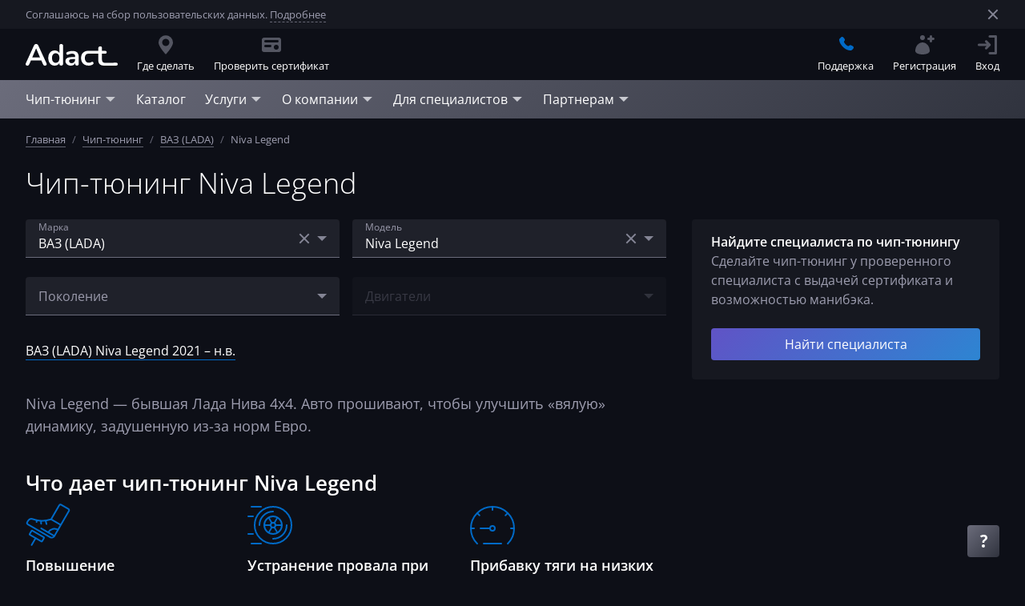

--- FILE ---
content_type: text/html; charset=utf-8
request_url: https://adact2.ru/chip-tuning/lada/niva-legend
body_size: 59276
content:
<!DOCTYPE html><html lang="ru"><head>
    <meta charset="utf-8">
    <title>Чип тюнинг ВАЗ (LADA) Niva Legend в Москве– цены | АДАКТ</title>
    <base href="/">
    <meta name="viewport" content="width=device-width, initial-scale=1">

    <meta name="twitter:site" content="@adactru">
    <meta name="twitter:card" content="summary_large_image">

    <link rel="manifest" href="/manifest.webmanifest">

    <link rel="icon" href="/favicon.ico" sizes="any">
    <link rel="icon" href="/favicon.svg" type="image/svg+xml">
    <link rel="apple-touch-icon" href="/favicon-180.png">

    <link rel="preconnect" href="https://static.adact2.ru/">
    <link rel="dns-prefetch" href="https://static.adact2.ru/">

    <link rel="preload" as="font" href="/assets/fonts/opensans/subsets/latin.woff2" type="font/woff2" crossorigin="">
    <link rel="preload" as="font" href="/assets/fonts/opensans/subsets/cyrillic.woff2" type="font/woff2" crossorigin="">

    <!-- Non-trivial Fonts Loading -->
    <script>
        const name = 'Open Sans';
        const style = 'normal';
        const weights = [300, 400, 600];
        const sets = [
            {
                url: 'url(/assets/fonts/opensans/subsets/latin.woff2)',
                range: 'U+0000-00FF, U+0131, U+0152-0153, U+02BB-02BC, U+02C6, U+02DA, U+02DC, U+2000-206F, U+2074, U+20AC, U+2122, U+2191, U+2193, U+2212, U+2215, U+FEFF, U+FFFD'
            },
            {
                url: 'url(/assets/fonts/opensans/subsets/cyrillic.woff2)',
                range: 'U+0400-045F, U+0490-0491, U+04B0-04B1, U+2116'
            }
        ];

        const fontFaces = sets.flatMap(set => weights.map(weight => new FontFace(
            name,
            set.url,
            {
                style,
                weight,
                unicodeRange: set.range,
                display: 'swap'
            }
        )));

        var domReady = function (callback) {
            document.readyState === "interactive" ||
                document.readyState === "complete"
                ? callback()
                : document.addEventListener("DOMContentLoaded", callback);
        };

        Promise.all(fontFaces.map(fontFace => fontFace.load())).then(function () {
            fontFaces.forEach(fontFace => {
                document.fonts.add(fontFace);
            });

            domReady(() => {
                document.body.style.visibility = 'visible';
            });
        });
    </script>
    <!-- End Non-trivial Fonts Loading -->

    <!-- Google Tag Manager -->
    <script>
        (function (w, d, s, l, i) { w[l] = w[l] || []; w[l].push({ 'gtm.start': new Date().getTime(), event: 'gtm.js' }); var f = d.getElementsByTagName(s)[0], j = d.createElement(s), dl = l != 'dataLayer' ? '&l=' + l : ''; j.async = true; j.src = 'https://www.googletagmanager.com/gtm.js?id=' + i + dl; f.parentNode.insertBefore(j, f); })(window, document, 'script', 'dataLayer', 'GTM-MKMZDWT');
    </script>
    <!-- End Google Tag Manager -->

    <!-- Top.Mail.Ru counter -->
    <script type="text/javascript">
        var _tmr = window._tmr || (window._tmr = []);
        _tmr.push({ id: "3664496", type: "pageView", start: (new Date()).getTime() });
        (function (d, w, id) {
            if (d.getElementById(id)) return;
            var ts = d.createElement("script"); ts.type = "text/javascript"; ts.async = true; ts.id = id;
            ts.src = "https://top-fwz1.mail.ru/js/code.js";
            var f = function () { var s = d.getElementsByTagName("script")[0]; s.parentNode.insertBefore(ts, s); };
            if (w.opera == "[object Opera]") { d.addEventListener("DOMContentLoaded", f, false); } else { f(); }
        })(document, window, "tmr-code");
    </script>
    <noscript>
        <div><img src="https://top-fwz1.mail.ru/counter?id=3664496;js=na" style="position:absolute;left:-9999px;"
                alt="Top.Mail.Ru" /></div>
    </noscript>
    <!-- /Top.Mail.Ru counter -->

<style>@charset "UTF-8";body,html{margin:0;padding:0;border:0;font-size:100%;font:inherit;vertical-align:initial}body{line-height:1}body,html{font-size:16px;line-height:1.5}body,html{height:100%}body{visibility:hidden;font-family:Open Sans,sans-serif;font-weight:400;font-style:normal;font-size:1rem;line-height:1.5rem;color:#9d9daf;background:#0d0f17}</style><link rel="stylesheet" href="styles.048f43d251409cfa1dcd.css" media="print" onload="this.media='all'"><noscript><link rel="stylesheet" href="styles.048f43d251409cfa1dcd.css"></noscript><link rel="canonical" href="https://adact2.ru/chip-tuning/lada/niva-legend"><link rel="image_src" href="https://static.adact2.ru/images/covers/default.jpg"><meta name="twitter:image" content="https://static.adact2.ru/images/covers/default.jpg"><meta name="twitter:title" content="Чип тюнинг ВАЗ (LADA) Niva Legend в Москве– цены | АДАКТ"><meta name="description" content="Добавим мощности и крутящего момента ВАЗ (LADA) Niva Legend. Улучшим подхват с низов и реакцию педали газа. ➦Сделайте чип-тюнинг ВАЗ (LADA) Niva Legend. ➦Смотрите отзывы владельцев о прошивке."><meta name="twitter:description" content="Добавим мощности и крутящего момента ВАЗ (LADA) Niva Legend. Улучшим подхват с низов и реакцию педали газа. ➦Сделайте чип-тюнинг ВАЗ (LADA) Niva Legend. ➦Смотрите отзывы владельцев о прошивке."><meta property="og:title" content="Чип тюнинг ВАЗ (LADA) Niva Legend в Москве– цены | АДАКТ"><meta property="og:description" content="Добавим мощности и крутящего момента ВАЗ (LADA) Niva Legend. Улучшим подхват с низов и реакцию педали газа. ➦Сделайте чип-тюнинг ВАЗ (LADA) Niva Legend. ➦Смотрите отзывы владельцев о прошивке."><meta property="og:locale" content="ru_RU"><meta property="og:site_name" content="АДАКТ"><meta property="og:url" content="https://adact2.ru/chip-tuning/lada/niva-legend"><meta property="og:type" content="article"><meta property="article:author" content="Александр Варнаков"><meta property="article:published_time" content="2022-02-22T10:55:19Z"><meta property="article:modified_time" content="2022-04-18T08:50:24Z"></head>

<body>

    <!-- Google Tag Manager (noscript) -->
    <noscript>
        <iframe src="https://www.googletagmanager.com/ns.html?id=GTM-MKMZDWT" height="0" width="0"
            style="display:none;visibility:hidden"></iframe>
    </noscript>
    <!-- End Google Tag Manager (noscript) -->

    <app-root ng-version="12.2.17"><a2-promo-svg-container><svg class="promo-svg-container"><defs><linearGradient id="promo-gradient" x1="0%" y1="0%" x2="100%" y2="100%"><stop offset="0%" class="svg-promo-gradient-stop-color-1"></stop><stop offset="100%" class="svg-promo-gradient-stop-color-2"></stop></linearGradient></defs></svg></a2-promo-svg-container><a2-unremarkable-svg-container><svg class="unremarkable-svg-container"><defs><linearGradient id="unremarkable-gradient" x1="0%" y1="0%" x2="100%" y2="100%"><stop offset="0%" class="svg-unremarkable-gradient-stop-color-1"></stop><stop offset="100%" class="svg-unremarkable-gradient-stop-color-2"></stop></linearGradient><linearGradient id="unremarkable-opaque-gradient" x1="0%" y1="0%" x2="100%" y2="100%"><stop offset="0%" class="svg-unremarkable-opaque-gradient-stop-color-1"></stop><stop offset="100%" class="svg-unremarkable-opaque-gradient-stop-color-2"></stop></linearGradient></defs></svg></a2-unremarkable-svg-container><a2-icons-svg-container><svg class="icons-svg-container"><defs><symbol id="icon-adblue-truck" viewbox="0 0 56 56"><g transform="scale(0.1 0.1)"><path d="M11.97,423.41c0-27.87,.05-55.75-.02-83.62-.05-17.46,6.64-31.79,19.69-43.21,1.75-1.53,2.08-3.22,2.07-5.28-.05-9.19,.02-18.38-.11-27.57-.03-2.32,.61-3.17,3.03-3.08,4.89,.18,9.79,.15,14.68,.01,2.32-.06,3.18,.68,3.11,3.07-.15,5.59,0,11.19-.12,16.78-.06,2.66,.47,3.62,3.58,3.22,5.42-.69,10.94-.68,16.42-.83,4.13-.11,4.27-.14,4.82-4.28,1.82-13.76,3.61-27.52,5.47-41.27,3.27-24.23,6.58-48.46,9.86-72.69,.94-6.93,1.8-13.86,2.78-20.78,1.73-12.3,9.66-19.72,19.99-25.23,13.05-6.97,27.26-10.1,41.65-12.63,23.08-4.05,46.39-5.66,69.77-5.44,23.05,.22,46.13,.62,69.12,2.16,21.79,1.46,43.54,4.28,64.57,10.61,8.65,2.61,17.09,6.07,25.34,9.78,10.89,4.9,16.16,13.86,17.35,25.68,1.11,11.02,2.8,21.97,4.27,32.95,1.94,14.54,3.9,29.07,5.86,43.6,2.4,17.8,4.78,35.59,7.2,53.39,.56,4.13,.62,4,4.85,4.15,5.78,.2,11.56,.5,17.31,1.01,2.36,.21,2.49-1.04,2.5-2.64,.03-5.79,.12-11.59-.02-17.38-.06-2.48,.73-3.32,3.24-3.24,4.89,.17,9.79,.19,14.68,0,2.5-.1,3.02,.91,2.99,3.15-.11,9.39-.04,18.78-.14,28.16-.02,2.2,.79,3.72,2.43,5.14,12.54,10.91,18.74,24.83,19.22,41.34,.08,2.58,.86,4.5,2.54,6.42,17.01,19.44,27.11,41.94,29.46,67.74,3.16,34.63-7.51,64.74-30.31,90.7-2.05,2.34-1.8,4.5-1.7,7.11,.48,11.86-7.47,24.56-18.86,29.24-4.42,1.81-9.41,2.91-14.17,3.05-13.67,.4-27.37,.23-41.06,.12-12.55-.1-25.08,.13-37.51-2.69-11.9-2.7-23.08-6.96-33.68-12.91-15.86-8.9-28.82-20.98-39.13-35.93-1.34-1.95-2.89-2.9-5.43-2.89-58.54,.06-117.09,.04-175.63,.03-4.2,0-4.29,.08-4.29,4.42,0,5.79,0,11.59,0,17.38,.01,18.02-14.47,32.58-32.52,32.61-14.09,.03-28.17,.02-42.26-.03-18.74-.07-32.82-14.01-32.88-32.76-.1-28.87-.03-57.75-.03-86.62h.01ZM244.01,239.54c0-.09,0-.19,.01-.28,7.79,0,15.57,.03,23.36,0,29.37-.12,58.68-1.58,87.91-4.44,12.3-1.2,24.54-3.07,36.82-4.57,2.02-.25,2.77-1.05,2.48-3.11-.62-4.45-1.03-8.92-1.63-13.37-2.68-19.98-5.72-39.92-7.92-59.95-.81-7.4-3.86-12.02-10.6-14.54-.93-.35-1.84-.77-2.77-1.14-15.26-5.95-31.25-8.9-47.33-11.36-26.2-4.01-52.61-5.51-79.08-5.76-24.87-.23-49.71,.79-74.39,4.11-13.97,1.88-27.79,4.64-40.78,10.35-6.72,2.96-12.26,6.3-13.24,15.42-2.73,25.38-6.67,50.63-10.18,75.92-.29,2.08,.17,3.18,2.46,3.44,4.36,.49,8.68,1.37,13.04,1.79,20.75,1.99,41.48,4.38,62.28,5.67,19.82,1.23,39.71,1.28,59.58,1.84Zm257.25,184.67c.02-56.42-44.32-98.24-96.68-98.94-57.08-.76-100.53,44.89-100.14,98.85,.4,54.17,44.44,99.69,101.68,97.95,51.39-1.56,94.81-43.34,95.15-97.86Zm-38.8-103.84c.16-.26,.31-.52,.47-.78-.55-.9-1.01-1.86-1.65-2.68-6.69-8.61-15.76-12.65-26.41-13.19-6.58-.33-13.18-.1-19.78-.09-6.68,.02-10.75-3.4-11.64-9.94-1.83-13.45-3.65-26.9-5.4-40.37-.29-2.2-.9-3.01-3.42-2.72-22.7,2.55-45.39,5.42-68.15,7.2-17.8,1.4-35.72,1.89-53.58,1.91-28.06,.03-56.12-.53-84.18-1.16-10.87-.24-21.74-1.01-32.56-2.1-16.08-1.61-32.12-3.63-48.16-5.68-5.25-.67-4.4,.42-4.89,3.99-1.76,12.84-3.38,25.71-5.03,38.56-.83,6.47-4.91,10.21-11.46,10.27-6.19,.06-12.4-.2-18.58,.08-3.85,.17-7.84,.58-11.48,1.76-14.88,4.82-23.8,17.33-23.83,33.02-.05,23.58-.02,47.16-.02,70.74q0,4.26,4.39,4.26c72.33,0,144.67,0,217,0,8.99,0,17.98-.05,26.98,.04,2.3,.02,3.37-.65,3.73-3.1,.8-5.43,1.93-10.8,2.95-16.2,.76-4.02,.71-4.1-3.27-4.11-8.59,0-17.18,0-25.78-.02-22.68-.04-45.36,.12-68.04-.19-13.43-.19-25.31-11.49-25.76-24.9-.58-17.26-.35-34.55-.24-51.83,.02-3.84,.39-7.87,1.59-11.48,3.36-10.13,13.25-18.62,27.59-18.49,27.67,.25,55.35,.06,83.02,.09,11.49,.01,22.98-.16,34.46,.22,11.35,.37,21.95,9.14,24.23,20.22,1.09,5.3,.79,10.89,1.14,16.35,.08,1.22,.24,2.44,.4,4.09,41.36-24.95,83.03-25.84,125.37-3.8ZM162.35,467.92v.02c31.97,0,63.93,0,95.9,0,10.09,0,20.18,0,30.27-.05,3.51-.02,3.6-.36,2.8-3.62-2.27-9.29-4.47-18.6-6.6-27.92-.38-1.67-1.04-2.33-2.79-2.31-5.19,.06-10.38-.07-15.58-.07-35.76,0-71.53-.02-107.29,0-16.98,.01-33.95,.11-50.93,.13-24.17,.03-48.34,.05-72.52,.04-1.94,0-2.95,.62-2.94,2.75,.05,9.39,.04,18.78-.01,28.17-.01,1.89,.74,2.8,2.61,2.8,1.1,0,2.2,.04,3.3,.04,41.26,0,82.52,0,123.77,0Zm88.72-164.77v.02c-18.38,0-36.75,0-55.13,0-1.2,0-2.4,.02-3.59,.15-5.46,.6-7.87,3.15-7.89,8.59-.05,16.38-.05,32.76,0,49.14,.02,6.26,2.98,9.23,9.22,9.24,33.36,.03,66.72,0,100.07,.06,2.18,0,3.5-.74,4.49-2.66,4.46-8.64,9.97-16.57,16.47-23.81,.88-.98,1.84-2.37,1.85-3.58,.13-10.09,.14-20.17,0-30.26-.05-3.43-1.93-5.51-5.31-6.37-1.62-.41-3.36-.51-5.04-.52-18.38-.03-36.75-.02-55.13-.02ZM65.89,488.43v-.02c-9.88,0-19.76,.07-29.64-.05-2.74-.03-3.68,.9-3.6,3.65,.18,5.88,.05,11.77,.06,17.66,.02,8.01,4.37,12.39,12.43,12.41,13.67,.03,27.34,.03,41.02,.01,8.21,0,12.59-4.28,12.71-12.5,.09-5.89-.09-11.78,.06-17.66,.08-2.82-1.03-3.59-3.7-3.55-9.78,.12-19.56,.05-29.34,.05Z" class="cls-1" style="fill: rgb(0, 106, 199);"></path><path d="M250.62,.06c60.04,0,120.08,.05,180.12-.04,12.91-.02,23.32,4.61,30.86,15.2,4.57,6.42,6.2,13.79,6.22,21.51,.05,29.87-.03,59.74,.05,89.62,0,2.83-1,3.61-3.67,3.51-4.49-.18-9-.2-13.48,0-2.86,.13-3.75-.77-3.74-3.69,.1-29.87,.07-59.74,.05-89.62,0-3.84-.52-7.58-3.05-10.73-3.15-3.92-7.43-5.15-12.23-5.15-25.57,0-51.15,0-76.72,0-94.81,0-189.61-.02-284.42,.06-3.01,0-6.27,.5-8.98,1.72-5.56,2.5-7.28,7.5-7.28,13.33,.04,29.77,.03,59.54,.03,89.32,0,4.68,0,4.69-4.78,4.7-4.4,0-8.79-.09-13.19,0-2.05,.04-2.81-.68-2.81-2.78,.06-31.07-.13-62.14,.13-93.21C33.89,16.07,48.27-.1,69.9,0c41.16,.19,82.32,.06,123.48,.06,19.08,0,38.16,0,57.24,0Z" class="cls-1" style="fill: rgb(0, 106, 199);"></path><path d="M435.11,195.22c0-9.89,.21-19.79-.05-29.67-.34-12.44,11-25.27,24.34-24.89,5.09,.14,10.21,.28,15.28-.08,14.01-1.01,26.78,10.74,26.73,25.8-.07,19.78,.16,39.57-.09,59.35-.15,12.21-9.56,22.78-21.75,24.06-7.59,.79-15.41,.79-23-.04-12.42-1.36-21.38-12.11-21.43-24.54-.04-9.99,0-19.98,0-29.97h-.03Zm43.38,.07c0-9.48-.04-18.95,.03-28.43,.02-2.5-.87-3.69-3.48-3.63-4.59,.1-9.18,.09-13.76,.01-2.39-.04-3.47,.93-3.47,3.36,.02,19.15,.02,38.3-.01,57.45,0,2.48,1.17,3.31,3.52,3.26,4.39-.09,8.78-.02,13.16-.03,3.66,0,3.98-.27,3.99-3.87,.03-9.38,.01-18.75,.02-28.13Z" class="cls-1" style="fill: rgb(0, 106, 199);"></path><path d="M.02,195.29c0-9.89-.04-19.77,.01-29.66,.08-13.56,10.53-24.48,24-24.92,6.28-.21,12.59-.21,18.86,.07,12.67,.57,23.22,11.36,23.32,24.01,.15,19.97,.16,39.94,0,59.91-.12,13.66-9.57,24.14-23.09,25.29-6.93,.59-14.01,.58-20.92-.14C9.39,248.52,.17,237.82,.05,224.94c-.09-9.89-.02-19.77-.02-29.66h-.01Zm43.58-.05c0-9.39-.05-18.77,.03-28.16,.02-2.79-1.02-3.97-3.89-3.87-4.49,.15-8.99,.09-13.48,0-2.39-.05-3.53,.96-3.53,3.34,0,19.17,.01,38.35,0,57.52,0,2.24,.92,3.27,3.24,3.22,4.29-.09,8.59-.02,12.88-.03,4.41,0,4.73-.3,4.74-4.77,.02-9.09,0-18.17,0-27.26Z" class="cls-1" style="fill: rgb(0, 106, 199);"></path><path d="M356.68,407.72c7.44,7.47,14.48,14.54,21.52,21.61,5,5.02,10.05,9.99,14.96,15.11,1.76,1.83,2.92,1.62,4.62-.08,19.08-19.19,38.24-38.31,57.29-57.52,1.84-1.85,2.89-1.69,4.56,.1,3.26,3.51,6.68,6.88,10.17,10.17,1.84,1.73,1.99,2.92,.05,4.82-14.73,14.5-29.35,29.1-44,43.68-9.49,9.44-19.01,18.84-28.42,28.34-1.63,1.64-2.52,1.43-4.05-.11-16.26-16.34-32.55-32.65-48.94-48.86-2.06-2.04-2.16-3.26,0-5.23,4.11-3.76,7.97-7.79,12.26-12.02Z" class="cls-1" style="fill: rgb(0, 106, 199);"></path><path d="M98.51,326.45c7.99,0,15.98,.22,23.96-.05,10.74-.37,19.17,8.23,18.9,18.72-.24,9.38,0,18.77-.08,28.16-.08,8.68-7.75,17.02-16.48,17.16-17.57,.28-35.15,.3-52.72,0-8.64-.15-16.17-7.94-16.4-16.52-.28-10.18-.33-20.37-.09-30.54,.23-9.62,7.44-16.62,17.15-16.84,8.58-.2,17.17-.04,25.76-.04,0-.01,0-.03,0-.04Zm-.12,43.37c6.29,0,12.58-.07,18.86,.04,2.36,.04,3.5-.62,3.47-3.18-.06-5.58,.03-11.17,.13-16.75,.05-2.42-1.18-3.02-3.37-3.02-12.68,.05-25.35,.05-38.03-.04-2.5-.02-3.4,1-3.38,3.36,.04,5.49,.06,10.98-.02,16.47-.03,2.29,.82,3.2,3.17,3.16,6.39-.11,12.78-.04,19.16-.04Z" class="cls-1" style="fill: rgb(0, 106, 199);"></path></g></symbol><symbol id="icon-place" viewBox="0 0 16 16"><path d="M2 6.001c0 2.209 2.001 5.542 6.001 10 3.999-4.458 6-7.791 6-10A6.001 6.001 0 0 0 2 6.001zm3.001 0a2.999 2.999 0 1 1 5.999 0 2.999 2.999 0 1 1-5.999 0z" stroke="none"></path></symbol><symbol id="icon-place-edge" viewBox="0 0 56 56"><g stroke-width="2" fill="none"><circle cx="28.5" cy="22.5" r="7.5"></circle><path d="M28 1a22.928 22.928 0 0 1 16.263 6.737A22.928 22.928 0 0 1 51 24c0 8.542-7.8 18.75-23 30.729C12.798 42.749 5 32.542 5 24a22.928 22.928 0 0 1 6.737-16.263A22.928 22.928 0 0 1 28 1z"></path></g></symbol><symbol id="icon-places" viewBox="0 0 16 16"><path d="M7.459 1.546a5.99 5.99 0 0 1 1.637 1.136A3 3 0 0 1 14.002 5a3 3 0 0 1-3.001 3l-.06-.001c-.173 1.116-.717 2.413-1.63 3.905.439.563 1.003 1.262 1.69 2.096 3.334-3.9 5.001-6.817 5.001-8.75 0-2.9-2.24-5.25-5.001-5.25-1.384 0-2.638.591-3.542 1.546zM0 7.25c0 1.933 1.667 4.85 5.001 8.751 1.516-1.774 2.686-3.344 3.513-4.71l.145-.245c.135-.231.261-.457.376-.677.088-.166.17-.332.245-.492l.05-.105.049-.112c.02-.042.038-.086.057-.128.377-.871.565-1.632.565-2.282a5.36 5.36 0 0 0-1.535-3.785l-.026-.027-.028-.027a5.54 5.54 0 0 0-.136-.128l-.079-.071a5.12 5.12 0 0 0-.376-.298l-.051-.036a4.586 4.586 0 0 0-.185-.124l-.023-.014a6.111 6.111 0 0 0-.221-.131 1.748 1.748 0 0 0-.044-.024c-.063-.034-.128-.067-.193-.1a4.318 4.318 0 0 1-.048-.022l-.231-.103-.017-.007A4.785 4.785 0 0 0 5.001 2C2.24 2 0 4.35 0 7.25zm2.001-.249a3 3 0 1 1 6 0 3 3 0 0 1-6 0z" stroke="none"></path></symbol><symbol id="icon-gift" viewBox="0 0 16 16"><path d="M15.001 8.869v4.999l-.005.15A2.001 2.001 0 0 1 13 15.867H9V8.869h6.001zM7 8.869v6.999H3l-.15-.005A2.001 2.001 0 0 1 1 13.868V8.869h6zM11.865 0l.159.006c.633.05 1.232.401 1.574.994l.073.138a2 2 0 0 1-.805 2.594l-.097.05a1.92 1.92 0 0 1-.217.087l1.449-.001.15.005c1.034.077 1.85.941 1.85 1.995v1H0v-1l.005-.15A2.001 2.001 0 0 1 2 3.869h1.448a1.711 1.711 0 0 1-.314-.136l-.132-.083A2 2 0 0 1 4.135 0l.17.007c.284.024.567.11.829.261l.092.059c.541.372 1.207 1.342 1.998 2.908.184-.224.463-.367.775-.367l.117.007a1 1 0 0 1 .66.361c.837-1.658 1.533-2.647 2.09-2.968A1.99 1.99 0 0 1 11.865 0z" stroke="none"></path></symbol><symbol id="icon-like" viewBox="0 0 16 16"><path d="m2 6 .117.007a1 1 0 0 1 .876.876L3 6.999V14l-.007.117a1 1 0 0 1-.876.876L2 15H.75l-.094-.007c-.339-.05-.608-.373-.65-.78L0 14.1V6.9l.006-.113c.042-.407.311-.73.65-.78L.75 6H2zm7.999-5 .061.004.061.011.734.184.149.045c.34.122.62.36.795.674l.069.139.055.145c.109.343.091.71-.051 1.04l-.069.14-1.041 1.875-.037.083a.489.489 0 0 0 .022.373l.021.04.024.037c.049.07.145.17.304.2L11.2 6h2.954l.144.006a1.85 1.85 0 0 1 1.697 1.689l.006.151-.005.14-.016.138-.026.138-1.068 4.899-.052.168a2.507 2.507 0 0 1-2.183 1.665l-.176.006H7.5l-.164-.005a2.504 2.504 0 0 1-2.33-2.33L5 12.5V7.268l.008-.205c.04-.476.213-.93.502-1.31l.131-.157 3.988-4.43A.497.497 0 0 1 9.999 1z" stroke="none"></path></symbol><symbol id="icon-star" viewBox="0 0 16 16"><path d="m8 12-4.702 2.472.898-5.236L.392 5.528l5.257-.764L8 0l2.351 4.764 5.257.764-3.804 3.708.898 5.236z" stroke="none"></path></symbol><symbol id="icon-pointer" viewBox="0 0 16 16"><path d="M0 6.001 8.001 8l2 8.001L16.002 0z" stroke="none"></path></symbol><symbol id="icon-arrow-left" viewBox="0 0 16 16"><path d="M4 2.4L9.334 8 4 13.6 5.333 15 12 8 5.333 1z" transform="translate(-1562 -1176) translate(1554 1168) translate(8 8) matrix(-1 0 0 1 16 0)" stroke="none"></path></symbol><symbol id="icon-arrow-right" viewBox="0 0 16 16"><path d="M4 2.4L9.334 8 4 13.6 5.333 15 12 8 5.333 1z" transform="translate(-1847 -1176) translate(1554 1168) translate(285) translate(8 8)" stroke="none"></path></symbol><symbol id="icon-check" viewBox="0 0 16 16"><path d="M7.263 11.614c-.514.515-1.347.515-1.86 0L3.386 9.59c-.513-.515-.513-1.35 0-1.864.514-.514 1.346-.514 1.858 0l1.09 1.092 4.423-4.433c.512-.515 1.344-.515 1.858 0 .515.514.515 1.348 0 1.864l-5.351 5.364z" stroke="none"></path></symbol><symbol id="icon-check-circle" viewBox="0 0 16 16"><path d="M0 7.999A8 8 0 0 0 8.001 16a8 8 0 0 0 8-8.001 8 8 0 0 0-8-7.999A8 8 0 0 0 0 7.999zm10.757-3.612.108-.099c.226-.182.498-.277.774-.288h.092l.138.012c.272.039.534.163.746.375l.101.112c.186.233.28.516.284.799v.038l-.009.142a1.31 1.31 0 0 1-.376.771l-5.352 5.364-.107.095a1.313 1.313 0 0 1-1.753-.095L3.386 9.59l-.101-.113A1.32 1.32 0 0 1 3 8.678v-.039l.01-.141a1.32 1.32 0 0 1 .376-.773l.106-.095a1.31 1.31 0 0 1 1.749.095l1.093 1.094 4.423-4.432z" stroke="none"></path></symbol><symbol id="icon-plus" viewBox="0 0 16 16"><path d="M7.001 3L7 7 3 7 3 9 7 9 7.001 13 9.001 13 9 9 13 9 13 7 9 7 9.001 3z" transform="translate(-815 -31) translate(811 27) translate(4 4)" stroke="none"></path></symbol><symbol id="icon-triangle-right" viewBox="0 0 16 16"><polygon points="14 5 7.99946964 11 2 5" transform="translate(8.000000, 8.000000) rotate(-90.000000) translate(-8.000000, -8.000000)" stroke="none"></polygon></symbol><symbol id="icon-triangle-bottom" viewBox="0 0 16 16"><polygon points="14 5 7.99946964 11 2 5" stroke="none"></polygon></symbol><symbol id="icon-cross" viewBox="0 0 16 16"><polygon points="12.954 1.64 8.003 6.589 3.055 1.64 1.64 3.054 6.589 8.003 1.64 12.954 3.055 14.368 8.003 9.417 12.954 14.368 14.368 12.954 9.418 8.002 14.368 3.054" stroke="none"></polygon></symbol><symbol id="icon-cross-thin" viewBox="0 0 24 24"><polygon points="12.002 10.589 4.224 2.81 2.81 4.224 10.588 12.003 2.81 19.782 4.224 21.196 12.002 13.417 19.781 21.196 21.195 19.782 13.417 12.003 21.195 4.224 19.781 2.81" stroke="none"></polygon></symbol><symbol id="icon-download" viewBox="0 0 24 24"><path d="M11.001,-3.55271368e-15 L10.999,12.828 L7.757,9.586 L6.343,11.001 L12.001,16.657 L17.658,11.001 L16.244,9.586 L12.999,12.828 L12.999,-3.55271368e-15 L11.001,-3.55271368e-15 Z M21.999,15.999 L21.999,21.999 L2.001,21.999 L2.001,15.999 L0,15.999 L0,21.999 C0,23.105 0.895,23.999 2.001,23.999 L2.001,23.999 L21.999,23.999 C23.104,23.999 23.999,23.105 23.999,21.999 L23.999,21.999 L23.999,15.999 L21.999,15.999 Z" stroke="none"></path></symbol><symbol id="icon-quote-open" viewBox="0 0 40 40"><path d="M29.818 0 15.999 20l13.819 20H40L26.182 20 40 0H29.818zm-16 0L0 20l13.818 20H24L10.182 20 24 0H13.818z" stroke="none"></path></symbol><symbol id="icon-phone" viewBox="0 0 16 16"><path d="M8.082 1.235a7.863 7.863 0 0 1 4.489 2.238 7.848 7.848 0 0 1 2.2 4.245L16 7.508a9.123 9.123 0 0 0-2.55-4.918A9.066 9.066 0 0 0 8.255 0l-.173 1.235zm-6.276.686c-.4.393-.782.796-1.188 1.182a1.925 1.925 0 0 0-.606 1.302c-.064.829.14 1.612.426 2.374.586 1.578 1.479 2.98 2.56 4.265a15.846 15.846 0 0 0 5.247 4.105c.919.447 1.87.789 2.906.845.713.041 1.332-.139 1.829-.696l.35-.369.732-.719c.532-.54.536-1.192.006-1.725-.632-.635-1.268-1.268-1.903-1.901-.524-.515-1.177-.515-1.696 0-.396.393-.792.786-1.181 1.186-.107.109-.197.133-.326.06-.258-.141-.53-.253-.777-.407-1.148-.723-2.111-1.651-2.963-2.696-.423-.52-.8-1.076-1.062-1.701-.053-.127-.043-.211.06-.314.397-.383.783-.775 1.172-1.169.543-.546.543-1.185-.003-1.734-.31-.313-.62-.62-.93-.932-.32-.32-.635-.643-.958-.959-.261-.255-.555-.382-.848-.382-.293 0-.587.128-.847.385zm6.113 2.511a4.231 4.231 0 0 1 2.424 1.208 4.236 4.236 0 0 1 1.185 2.29l1.229-.209a5.488 5.488 0 0 0-1.535-2.963 5.465 5.465 0 0 0-3.13-1.562l-.173 1.236z" stroke="none"></path></symbol><symbol id="icon-link" viewBox="0 0 16 16"><path d="M9.001 0a1 1 0 1 0 0 2h3.585L7.051 7.535a.999.999 0 1 0 1.414 1.414l5.537-5.536v3.588a1 1 0 0 0 2 0V1c0-.552-.449-1-1-1H9.001zM1.018 4h-.017C.449 4 0 4.448 0 5v10.001c0 .551.449 1 1.001 1h10c.552 0 1-.449 1-1V11a1 1 0 1 0-2 0v3h-8V6.001h3a1 1 0 1 0 0-2.001H1.018z" stroke="none"></path></symbol><symbol id="icon-question" viewBox="0 0 16 16"><path d="M8 12a2 2 0 1 1 0 4 2 2 0 0 1 0-4zm.617-12c1.34 0 2.406.33 3.197.992.79.661 1.186 1.543 1.186 2.645 0 .735-.163 1.37-.488 1.904-.325.534-.944 1.136-1.855 1.804-.624.474-1.02.835-1.186 1.082-.138.206-.219.465-.242.778l-.007.194V10H6.636v-.741l.006-.237c.029-.543.16-1.022.394-1.437.267-.474.755-.978 1.464-1.513.683-.5 1.134-.908 1.352-1.222.218-.314.327-.665.327-1.052 0-.435-.156-.765-.469-.992-.312-.228-.748-.341-1.308-.341-.894 0-1.904.275-3.028.825l-.31.157L4 1.253l.336-.186A9.065 9.065 0 0 1 8.617 0z" stroke="none"></path></symbol><symbol id="icon-balloon-question" viewBox="0 0 16 16"><path d="M0 7.999c0 1.624.484 3.136 1.315 4.397L.171 15.829l3.432-1.144A8 8 0 0 0 16 7.999 7.999 7.999 0 0 0 8 0C3.581 0 0 3.581 0 7.999zm5-4.058.273-.162C6.189 3.259 7.141 3 8.129 3c.895 0 1.597.217 2.107.65.509.433.764 1.023.764 1.77 0 .536-.113.998-.34 1.39-.227.391-.589.761-1.086 1.11-.422.301-.685.521-.791.66a.787.787 0 0 0-.16.495v.338H6.776v-.571l.006-.211a2.15 2.15 0 0 1 .234-.886c.161-.299.445-.59.855-.872.325-.225.558-.43.701-.611a.978.978 0 0 0 .213-.623.514.514 0 0 0-.228-.441c-.152-.108-.351-.162-.596-.162-.606 0-1.314.237-2.125.71L5 3.941zm1.854 8.73c-.225-.218-.338-.531-.338-.937 0-.407.108-.721.323-.943.214-.22.53-.331.947-.331.402 0 .709.112.924.336.215.222.322.535.322.938 0 .402-.111.713-.334.935-.222.22-.527.332-.912.332-.397 0-.708-.11-.932-.33z" stroke="none"></path></symbol><symbol id="icon-card" viewBox="0 0 16 16"><path d="M2 2h12a2 2 0 0 1 2 2v8a2 2 0 0 1-2 2H2a2 2 0 0 1-2-2V4a2 2 0 0 1 2-2zm10 6a2 2 0 1 1 0 4 2 2 0 0 1 0-4zM7 8a1 1 0 1 1 0 2H3a1 1 0 1 1 0-2h4zm6-4a1 1 0 0 1 0 2H3a1 1 0 1 1 0-2h10z" stroke="none" fill-rule="evenodd"></path></symbol><symbol id="icon-enter" viewBox="0 0 16 16"><path d="M15 0a1 1 0 0 1 1 1v14a1 1 0 0 1-1 1h-5a1 1 0 0 1 0-2h3.999L14 2h-4a1 1 0 1 1 0-2h5zM7.707 4.464l2.829 2.829a1 1 0 0 1 .077 1.327l-.077.087-2.829 2.829a1 1 0 1 1-1.414-1.415L7.414 9H1a1 1 0 1 1 0-2h6.414L6.293 5.879a1 1 0 0 1 1.414-1.415z" stroke="none"></path></symbol><symbol id="icon-balloon-gear" viewBox="0 0 16 16"><path d="m8 0 .25.004a8 8 0 0 1 7.746 7.746l.004.249-.004.25a8 8 0 0 1-7.747 7.748L8 16.001l-.323-.006a7.963 7.963 0 0 1-3.798-1.136l-.276-.174-3.432 1.144 1.144-3.433-.162-.256A7.999 7.999 0 0 1 7.75.003L8 0zm1 3H7l-.291 1.746a3.49 3.49 0 0 0-.675.358l-.205.15-1.66-.62-1 1.732 1.368 1.125a3.529 3.529 0 0 0-.02.85l.02.168L3.17 9.634l1 1.732 1.66-.62c.198.157.414.293.644.405l.235.103L7 13h2l.291-1.746a3.49 3.49 0 0 0 .675-.358l.205-.15 1.66.62 1-1.732-1.368-1.126a3.53 3.53 0 0 0 .02-.849l-.02-.167 1.367-1.126-1-1.732-1.66.62a3.502 3.502 0 0 0-.644-.405l-.235-.103L9 3zM8 6.25a1.75 1.75 0 1 1 0 3.5 1.75 1.75 0 0 1 0-3.5z" stroke="none"></path></symbol><symbol id="icon-cart" viewBox="0 0 16 16"><path d="M4.8 12.8c-.88 0-1.6.72-1.6 1.6 0 .88.72 1.6 1.6 1.6.88 0 1.6-.72 1.6-1.6 0-.88-.72-1.6-1.6-1.6zM0 0v1.6h1.6l2.88 6.08L3.36 9.6c-.08.24-.16.56-.16.8 0 .88.72 1.6 1.6 1.6h9.6v-1.6H5.12c-.08 0-.16-.08-.16-.16v-.08l.72-1.36h5.92c.64 0 1.12-.32 1.36-.8l2.88-5.2c.16-.16.16-.24.16-.4 0-.48-.32-.8-.8-.8H3.36L2.64 0H0zm12.8 12.8c-.88 0-1.6.72-1.6 1.6 0 .88.72 1.6 1.6 1.6.88 0 1.6-.72 1.6-1.6 0-.88-.72-1.6-1.6-1.6z" stroke="none"></path></symbol><symbol id="icon-paper" viewBox="0 0 24 24"><path d="M19 0a2 2 0 0 1 2 2v16H7a1 1 0 0 0-.993.883L6 19v1a1 1 0 0 0 .883.993L7 21h14v2a1 1 0 0 1-1 1H5a2 2 0 0 1-2-2V2a2 2 0 0 1 2-2h14zm-5 9H7a1 1 0 0 0-1 1v1a1 1 0 0 0 1 1h7a1 1 0 0 0 1-1v-1a1 1 0 0 0-1-1zm3-6H7a1 1 0 0 0-1 1v1a1 1 0 0 0 1 1h10a1 1 0 0 0 1-1V4a1 1 0 0 0-1-1z" stroke="none"></path></symbol><symbol id="icon-user" viewBox="0 0 16 16"><path d="M8 6c3.314 0 6 3.166 6 7.071s-12 3.905-12 0S4.686 6 8 6zm0-6a2 2 0 1 1 0 4 2 2 0 0 1 0-4z" stroke="none"></path></symbol><symbol id="icon-user-plus" viewBox="0 0 24 24"><path d="M9 9c4.97 0 9 4.749 9 10.607 0 5.857-18 5.857-18 0C0 13.749 4.03 9 9 9zm10.5-9A1.5 1.5 0 0 1 21 1.5L20.998 3H22.5a1.5 1.5 0 0 1 0 3h-1.502L21 7.5a1.5 1.5 0 0 1-3 0L17.998 6H16.5a1.5 1.5 0 0 1 0-3h1.498L18 1.5A1.5 1.5 0 0 1 19.5 0zM9 0a3 3 0 1 1 0 6 3 3 0 0 1 0-6z" stroke="none"></path></symbol><symbol id="icon-menu-gamburger" viewBox="0 0 24 24"><path d="M-1.0125234e-13,5.001 L23.999,5.001 L23.999,3 L-1.0125234e-13,3 L-1.0125234e-13,5.001 Z M-1.0125234e-13,13.001 L23.999,13.001 L23.999,11 L-1.0125234e-13,11 L-1.0125234e-13,13.001 Z M-1.0125234e-13,21.001 L23.999,21.001 L23.999,19.001 L-1.0125234e-13,19.001 L-1.0125234e-13,21.001 Z" stroke="none"></path></symbol><symbol id="icon-comments-partner" viewBox="0 0 40 40"><path d="M14.708 6.156c-.709.984-.994 2.268-1.098 3.718a26.652 26.652 0 0 0-.083 2.321c0 5.784 4.523 8.197 6.446 8.197s6.446-2.413 6.446-8.197c0-.806-.018-1.585-.082-2.322-.104-1.448-.39-2.732-1.098-3.716C24.33 4.818 22.74 4 19.973 4s-4.356.818-5.265 2.156zm3.161.846c1.516-.478 2.692-.478 4.208 0-.188.495-.28.743-.47 1.238-1.212-.357-2.055-.357-3.268 0l-.47-1.238zm2.104 2.744c3.116.005 4.047 2.148 4.61 2.078.488-.061.803-.713.877-.881.016.414.021.834.021 1.252 0 2.827-1.197 4.579-2.2 5.55-1.267 1.224-2.672 1.668-3.308 1.668-.635 0-2.04-.444-3.306-1.668-1.004-.971-2.2-2.723-2.2-5.55 0-.418.004-.838.02-1.252.074.169.39.82.877.881a.253.253 0 0 0 .028.001c.564 0 1.516-2.074 4.581-2.079zm3.54 9.984c-.727.593-1.519.993-2.36 1.188a.457.457 0 0 0-.324.293l-.46 1.265h-.79l-.462-1.265a.455.455 0 0 0-.324-.293c-.84-.195-1.633-.595-2.358-1.188a.44.44 0 0 0-.492-.045c-.593.331-1.549.866-2.515 1.419l-.578.332c-1.052.606-2.033 1.189-2.474 1.5-1.565 1.099-2.25 5.074-2.37 5.86a.473.473 0 0 0 .02.233c.037.111.708 1.918 4.373 3.075v.385c0 .235.182.425.407.425l5.05.005c-.099.579-.306 1.534-.72 2.478a.442.442 0 0 0 .025.406.408.408 0 0 0 .344.196h4.936a.405.405 0 0 0 .343-.196.442.442 0 0 0 .028-.406 10.728 10.728 0 0 1-.72-2.478l5.048-.005c.225 0 .408-.19.408-.425v-.385c3.664-1.157 4.335-2.964 4.373-3.075a.485.485 0 0 0 .02-.233c-.329-2.132-1.007-4.881-2.366-5.857-.928-.667-4.166-2.471-5.548-3.24l-.024-.014a.44.44 0 0 0-.491.045zm-9.79 3.924h12.502v8.081h-.714v-.146a.386.386 0 0 0-.377-.394.386.386 0 0 0-.377.394v.146h-.476v-.146a.387.387 0 0 0-.378-.394.387.387 0 0 0-.378.394v.146h-9.803v-8.081zm7.09 1.535a1.16 1.16 0 0 0-.227 1.234l-.822.856-.84-.877-.003-.003-.384-.687a.108.108 0 0 0-.026-.03l-.649-.469a.086.086 0 0 0-.115.011l-.289.3a.098.098 0 0 0-.01.121l.45.676a.093.093 0 0 0 .028.028l.66.4.003.002.841.877-.632.659a1.046 1.046 0 0 0-1.187.239 1.154 1.154 0 0 0-.27 1.108.068.068 0 0 0 .046.047.065.065 0 0 0 .062-.018l.677-.708c.041.017.143.076.332.273.194.201.25.308.265.345l-.679.709a.072.072 0 0 0-.017.065.067.067 0 0 0 .045.047 1.046 1.046 0 0 0 1.062-.285c.32-.333.395-.825.227-1.234l.633-.66.268.279-.183.191a.228.228 0 0 0-.062.155c0 .059.023.114.062.156l1.291 1.344a.2.2 0 0 0 .15.065.2.2 0 0 0 .148-.065l.7-.728a.22.22 0 0 0 .06-.155.22.22 0 0 0-.06-.155l-1.292-1.346a.204.204 0 0 0-.297 0l-.183.19-.268-.279.821-.857c.133.061.277.092.425.092.287 0 .558-.117.762-.329a1.16 1.16 0 0 0 .27-1.109.064.064 0 0 0-.108-.029l-.677.708c-.042-.017-.143-.075-.333-.272-.194-.201-.249-.308-.264-.345l.678-.709c.017-.017.023-.042.017-.065a.068.068 0 0 0-.045-.048 1.046 1.046 0 0 0-1.062.285zm.928 4.283-.828-.863a.127.127 0 0 1 0-.174.112.112 0 0 1 .166 0l.828.863a.125.125 0 0 1 0 .174.115.115 0 0 1-.166 0zm-.375.39-.828-.863a.127.127 0 0 1 0-.174.115.115 0 0 1 .167 0l.828.864a.126.126 0 0 1 0 .173.115.115 0 0 1-.167 0z" stroke="none"></path></symbol><symbol id="icon-comments-admin" viewBox="0 0 40 40"><path d="M25.406 16.902c-.595.602-.893 1.462-.893 2.582 0 .839.169 1.529.508 2.067.338.538.741.914 1.208 1.129.466.213 1.067.32 1.804.32.606 0 1.106-.088 1.498-.263.392-.175.722-.435.986-.78.265-.344.459-.773.583-1.287l-1.834-.554c-.092.427-.241.754-.446.978-.205.225-.508.337-.908.337-.412 0-.733-.139-.96-.417-.228-.278-.342-.793-.342-1.544 0-.605.095-1.051.286-1.334.253-.381.616-.572 1.091-.572a1.193 1.193 0 0 1 .997.499c.071.095.138.245.203.451l1.848-.41c-.238-.714-.6-1.243-1.088-1.588-.488-.343-1.159-.516-2.012-.516-1.09 0-1.933.3-2.529.902zm6.234-.787v1.67h2.134v5.095h2.092v-5.095H38v-1.67h-6.36zm-12.379 0-2.545 6.765h2.138l.329-1.117h2.383l.332 1.117h2.19l-2.545-6.765h-2.282zm1.118 1.753.748 2.433h-1.492l.744-2.433zm-10.31-1.753v6.765h3.109c.373 0 .788-.062 1.246-.185.337-.088.65-.267.943-.537.292-.269.522-.603.686-1.001.164-.399.247-.96.247-1.682 0-.462-.056-.899-.166-1.311a2.947 2.947 0 0 0-.536-1.084 2.42 2.42 0 0 0-.935-.716c-.377-.166-.872-.249-1.485-.249h-3.109zm2.093 1.533h.522c.542 0 .93.132 1.164.397.234.263.351.755.351 1.471 0 .542-.053.933-.158 1.175-.104.241-.249.41-.434.507-.184.096-.496.145-.933.145h-.512v-3.695zm-7.617-1.533L2 22.88h2.138l.329-1.117H6.85l.332 1.117h2.19l-2.545-6.765H4.545zm1.118 1.753.748 2.433H4.92l.743-2.433z" stroke="none"></path></symbol><symbol id="icon-comments-client-0" viewBox="0 0 40 40"><path d="M34.574 14.185h-3.182a.447.447 0 0 0-.312.126l-2.323-3.348a.27.27 0 0 0-.045-.049c-.527-.468-1.527-.834-2.275-.834h-.53V9H24.54v1.08h-9.08V9h-1.366v1.08h-.374c-.748 0-1.749.364-2.28.828a.271.271 0 0 0-.042.046l-2.452 3.39a.43.43 0 0 0-.338-.16H5.424c-.235 0-.424.17-.424.376v1.502c0 .208.19.376.424.376h1.853c-1.071.918-1.771 2.596-1.771 3.817v3.68c0 .724.24 1.393.64 1.94v1.668c0 .802.723 1.457 1.612 1.457h1.965c.89 0 1.612-.653 1.612-1.457v-.276h17.33v.276c0 .802.724 1.457 1.612 1.457h1.967c.89 0 1.612-.653 1.612-1.457v-1.668c.401-.547.64-1.215.64-1.94v-3.68c0-1.221-.701-2.899-1.774-3.816h1.854c.234 0 .424-.169.424-.376v-1.502c0-.208-.19-.376-.426-.376zm-22.055-2.36c.371-.235.935-.408 1.227-.408h12.72c.31 0 .843.184 1.121.377l2.75 3.977H9.668l2.85-3.945zM25.72 19.78v2.672h-.873V19.78h.873zm-1.51 0v2.672h-.873V19.78h.873zm-1.51 0v2.672h-.873V19.78h.873zm-1.51 0v2.672h-.873V19.78h.874zm-1.508 0v2.672h-.873V19.78h.873zm-1.51 0v2.672h-.874V19.78h.874zm-1.511 0v2.672h-.873V19.78h.873zm-1.51 0v2.672h-.872V19.78h.873zM9.13 25.61c-2.566-.776-1.321-2.292-1.321-2.292h3.056l2.038 2.292H9.13zm4.078-3.157H7.368V19.78h5.838l.001 2.673zm11.22 3.157h-8.856c-.917 0-1.66-.728-1.66-1.625h12.178c0 .898-.743 1.625-1.661 1.625zm6.443 0h-3.775l2.038-2.292h3.057c0 .002 1.245 1.517-1.32 2.292zm1.76-3.157h-5.835V19.78h5.835v2.673z" stroke="none"></path></symbol><symbol id="icon-comments-client-1" viewBox="0 0 40 40"><path d="M34.379 13.4h-.622v-1.47a.3.3 0 0 0-.31-.292h-2.53V8.882c0-.487-.417-.882-.932-.882H10.013c-.515 0-.933.395-.933.882v2.755H6.553c-.172 0-.31.131-.31.294v1.47H5.62c-.343 0-.621.263-.621.588v3.085c0 .325.278.588.621.588h.621v1.47c0 .162.14.293.31.293H9.08v2.583h-.023c-.515 0-.932.395-.932.881v3.429c0 .291.152.548.382.709a.867.867 0 0 0-.382.71v1.376c0 .488.417.882.932.882h.468v1.418c0 .325.422.587.943.587h3.146c.52 0 .942-.262.942-.587v-1.42H25.44v1.419c0 .325.422.587.946.587h3.145c.522 0 .943-.262.943-.587v-1.418h.468c.515 0 .933-.396.933-.882v-1.377a.87.87 0 0 0-.384-.71.864.864 0 0 0 .384-.709v-3.428c0-.487-.42-.881-.933-.881h-.022v-2.583h2.526c.172 0 .312-.13.312-.294v-1.469h.62c.345 0 .622-.263.622-.588v-3.086c0-.324-.278-.587-.621-.587zM9.08 18.838H6.863v-1.176h.62c.345 0 .623-.264.623-.588v-3.086c0-.325-.278-.587-.622-.587h-.621v-1.176H9.08v6.613zm1.373 10.42c-.473 0-.855-.362-.855-.808 0-.446.384-.807.855-.807s.855.362.855.807c0 .447-.383.808-.855.808zm2.28 0c-.473 0-.855-.362-.855-.808 0-.446.383-.807.854-.807.473 0 .855.362.855.807 0 .447-.382.808-.855.808zm.996-3.33H9.584v-2.4h4.145v2.4zm11.193 1.2h-9.846v-1.069h9.846v1.068zm0-1.685h-9.846v-1.338h9.846v1.338zm0-1.955h-9.846V22.15h9.846v1.338zm0-1.954h-9.846v-1.337h9.846v1.337zm-13.976-5.508V9.764h18.107v6.262H10.946zm16.322 13.232c-.475 0-.855-.362-.855-.808 0-.446.383-.807.855-.807s.854.362.854.807c0 .447-.382.808-.854.808zm2.278 0c-.472 0-.854-.362-.854-.808 0-.446.383-.807.854-.807.474 0 .856.362.856.807 0 .447-.384.808-.856.808zm.868-3.33h-4.145v-2.4h4.145v2.4zM33.135 13.4h-.622c-.344 0-.62.263-.62.588v3.086c0 .324.276.588.62.588h.622v1.175h-2.218v-6.612h2.218V13.4z" stroke="none"></path></symbol><symbol id="icon-comments-client-2" viewBox="0 0 40 40"><path d="M33.14 15.385c-.02-.023-.038-.047-.062-.07l-1.051-1.033c.872-.201 1.81-.945 1.81-1.709 0-.889-1.211-1.205-2.245-1.205-1.082 0-1.207.755-1.22 1.288L27.66 9.993C27.109 9.437 26.064 9 25.282 9H14.715c-.78 0-1.825.437-2.377.993l-2.711 2.663c-.014-.533-.14-1.288-1.22-1.288-1.035 0-2.246.316-2.246 1.205 0 .764.939 1.508 1.81 1.709l-1.05 1.033c-.024.023-.04.047-.062.07C5.735 16.365 5 18.18 5 19.498v3.916c0 .95.368 1.812.962 2.455v1.519c0 .888.73 1.612 1.628 1.612h1.968a1.62 1.62 0 0 0 1.626-1.612v-.389h17.63v.389c0 .89.728 1.612 1.627 1.612h1.967c.899 0 1.627-.724 1.627-1.612v-1.519a3.604 3.604 0 0 0 .963-2.455v-3.916c0-1.318-.734-3.134-1.859-4.113zm-19.806-4.209c.382-.323 1.049-.569 1.381-.569H25.284c.332 0 .999.246 1.38.57l3.557 3.51H9.779l3.555-3.51zm-7.114 7.73c0-.965.741-1.747 1.656-1.747.914 0 3.9 1.786 3.9 2.75s-2.986.74-3.9.74c-.915 0-1.656-.779-1.656-1.743zm4.965 6.377h-.631l-1.87.003c-.52-.165-.885-.357-1.144-.563a1.64 1.64 0 0 1-.31-.32 1.262 1.262 0 0 1-.174-.325c-.233-.67.248-1.285.248-1.285h3.192l2.128 2.488-1.44.002zm13.404 0h-9.18c-.957 0-1.733-.79-1.733-1.765H26.323c0 .976-.777 1.766-1.734 1.766zm.403-2.97h-9.985c-1.041 0-1.886-1.307-1.886-2.919H26.878c0 1.613-.845 2.92-1.886 2.92zm7.951 1.767a1.27 1.27 0 0 1-.174.323 1.605 1.605 0 0 1-.31.32c-.258.207-.625.4-1.144.563l-1.87-.003H27.373l2.129-2.488h3.191s.482.614.25 1.285zm-.82-3.43c-.913 0-3.9.222-3.9-.741s2.987-2.75 3.9-2.75c.915 0 1.656.782 1.656 1.747 0 .963-.741 1.744-1.656 1.744z" stroke="none"></path></symbol><symbol id="icon-comments-client-3" viewBox="0 0 40 40"><path d="M34.48 14.292h-2.166c-.292 0-.526.199-.526.443v1.696l-.536.466v-.273a9 9 0 0 0-.088-1.208l-.002-.021C30.638 11.525 27.641 9 23.363 9h-6.722c-4.279 0-7.274 2.524-7.798 6.394h-.002v.021a9.207 9.207 0 0 0-.088 1.209v.273l-.535-.467v-1.695c0-.245-.236-.443-.528-.443H5.527c-.29 0-.527.198-.527.443v1.851c0 .244.236.443.527.443h1.917l1.308 1.145v.618c-1.457.18-2.58 1.225-2.58 2.506v3.032c0 .458.155.884.409 1.256-.375.082-.653.368-.653.71 0 .408.392.737.876.737h.79v.96c0 .557.537 1.007 1.198 1.007h2.694c.662 0 1.199-.45 1.199-1.006v-.96h14.631v.96c0 .556.538 1.006 1.198 1.006h2.694c.662 0 1.197-.45 1.197-1.006v-.96h.79c.484 0 .877-.33.877-.738 0-.343-.276-.628-.653-.711.252-.372.408-.797.408-1.256v-3.032c0-1.277-1.122-2.325-2.58-2.505v-.619l1.308-1.145h1.92c.29 0 .524-.198.524-.442v-1.852c.006-.243-.228-.442-.518-.442zM9.875 24.78c-1.262 0-2.288-.862-2.288-1.926 0-1.063 1.026-1.927 2.288-1.927 1.264 0 2.29.864 2.29 1.927 0 1.065-1.026 1.926-2.29 1.926zm9.56-.64c0 .134-.07.26-.194.343a.584.584 0 0 1-.441.087c-3.158-.562-5.825-3.393-5.825-6.184 0-.23.024-.463.076-.733.041-.214.26-.373.52-.373h5.338c.292 0 .526.2.526.443v6.417zm1.774.433a.598.598 0 0 1-.441-.087.418.418 0 0 1-.195-.345v-6.415c0-.245.234-.443.526-.443h5.338c.26 0 .479.158.522.373.049.269.075.502.075.732-.002 2.79-2.668 5.622-5.825 6.185zm-10.594-9.178c.414-2.482 2.145-4.92 6.028-4.92h6.722c3.884 0 5.616 2.437 6.032 4.92H10.614zm21.807 7.459c0 1.064-1.023 1.926-2.288 1.926s-2.288-.862-2.288-1.926c0-1.063 1.023-1.927 2.288-1.927s2.288.864 2.288 1.927z" stroke="none"></path></symbol><symbol id="icon-leave" viewBox="0 0 16 16"><path d="M6 0a1 1 0 1 1 0 2H2.001L2 14h4a1 1 0 0 1 0 2H1a1 1 0 0 1-1-1V1a1 1 0 0 1 1-1h5zm5.463 4.463a1 1 0 0 1 1.414 0l2.829 2.828.077.088a1 1 0 0 1-.077 1.327l-2.829 2.828a1 1 0 0 1-1.414-1.414l1.121-1.121H6.17a1 1 0 1 1 0-2h6.414l-1.121-1.122a1 1 0 0 1 0-1.414z" stroke="none"></path></symbol><symbol id="icon-coin" viewBox="0 0 16 16"><path d="M0 12c0 1.06 2.063 1.928 4.671 1.996a7.023 7.023 0 0 0 1.385 1.96C5.716 15.985 5.362 16 5 16c-2.675 0-4.86-.84-4.993-1.897L0 14v-2zm11-6a5 5 0 1 1 0 10 5 5 0 0 1 0-10zM0 8c0 .978 1.756 1.793 4.076 1.966a7.042 7.042 0 0 0-.01 1.999c-2.234-.169-3.942-.932-4.06-1.862L0 10V8zm0-4c0 1.105 2.239 2 5 2 .399 0 .787-.019 1.16-.054a6.982 6.982 0 0 0-1.484 2.05C2.15 7.93.135 7.115.006 6.102L0 6V4zm5-4c2.761 0 5 .895 5 2S7.761 4 5 4s-5-.895-5-2 2.239-2 5-2z" stroke="none"></path></symbol><symbol id="icon-moneyback" viewBox="0 0 56 56"><path d="M38.335 3.049A26.919 26.919 0 0 0 28 1C13.088 1 1 13.088 1 28a26.915 26.915 0 0 0 7.908 19.092m8.757 5.86A26.919 26.919 0 0 0 28 55c14.912 0 27-12.088 27-27 0-3.66-.729-7.151-2.049-10.335a27.04 27.04 0 0 0-5.86-8.757" stroke-width="2" stroke-linecap="round" fill="none"></path><path d="M10 41a1 1 0 0 1 1 1v6a1 1 0 0 1-1 1H4a1 1 0 0 1 0-2l5 .001V42a1 1 0 0 1 1-1zm21-28a9 9 0 0 1 0 18h-7v4h7a1 1 0 0 1 0 2h-7v5a1 1 0 0 1-2 0v-5h-3a1 1 0 0 1 0-2h3V13h9zm0 2h-7v14h7a7 7 0 0 0 .24-13.996L31 15zm21-8a1 1 0 0 1 0 2l-5-.001V14a1 1 0 0 1-2 0V8a1 1 0 0 1 1-1h6z" stroke="none"></path></symbol><symbol id="icon-quality" viewBox="0 0 56 56"><g stroke-width="2" stroke-linecap="round" stroke-linejoin="round" fill="none"><circle cx="28" cy="28" r="15"></circle><path d="M32.616 2.238c.75-.687 1.41-1.482 2.599-1.164 1.188.319 1.363 1.338 1.669 2.307.48 1.523 1.053 3.135 2.903 4.203 1.85 1.068 3.533.76 5.091.413.993-.22 1.963-.578 2.833.292.87.87.512 1.84.292 2.833-.346 1.558-.655 3.241.413 5.091s2.68 2.424 4.203 2.903c.97.306 1.988.481 2.307 1.67.318 1.187-.477 1.849-1.164 2.598-1.079 1.177-2.188 2.48-2.188 4.616 0 2.136 1.11 3.439 2.188 4.616.687.75 1.482 1.41 1.164 2.599-.319 1.188-1.338 1.363-2.307 1.669-1.523.48-3.135 1.053-4.203 2.903-1.068 1.85-.76 3.533-.413 5.091.22.993.578 1.963-.292 2.833-.87.87-1.84.512-2.833.292-1.558-.346-3.241-.655-5.091.413s-2.424 2.68-2.903 4.203c-.306.97-.481 1.988-1.67 2.307-1.187.318-1.849-.477-2.598-1.164-1.177-1.079-2.48-2.188-4.616-2.188-2.136 0-3.439 1.11-4.616 2.188-.75.687-1.41 1.482-2.599 1.164-1.188-.319-1.363-1.338-1.669-2.307-.48-1.523-1.053-3.135-2.903-4.203-1.85-1.068-3.533-.76-5.091-.413-.993.22-1.963.578-2.833-.292-.87-.87-.512-1.84-.292-2.833.346-1.558.655-3.241-.413-5.091s-2.68-2.424-4.203-2.903c-.97-.306-1.988-.481-2.307-1.67-.318-1.187.477-1.849 1.164-2.598 1.079-1.177 2.188-2.48 2.188-4.616 0-2.136-1.11-3.439-2.188-4.616-.687-.75-1.482-1.41-1.164-2.599.319-1.188 1.338-1.363 2.307-1.669 1.523-.48 3.135-1.053 4.203-2.903 1.068-1.85.76-3.533.413-5.091-.22-.993-.578-1.963.292-2.833.87-.87 1.84-.512 2.833-.292 1.558.346 3.241.655 5.091-.413s2.424-2.68 2.903-4.203c.306-.97.481-1.988 1.67-2.307 1.187-.318 1.849.477 2.598 1.164 1.177 1.079 2.48 2.188 4.616 2.188 2.136 0 3.439-1.11 4.616-2.188z"></path><path d="m22 28 4 4 8-8"></path></g></symbol><symbol id="icon-firmware" viewBox="0 0 56 56"><g stroke-width="2" fill="none"><rect x="8" y="8" width="40" height="40" rx="3"></rect><rect x="16" y="16" width="24" height="24" rx="1"></rect><path d="M13 1v7M13 48v7M19 1v7M19 48v7M25 1v7M25 48v7M31 1v7M31 48v7M37 1v7M37 48v7M43 1v7M43 48v7M1 13h7M48 13h7M1 19h7M48 19h7M1 25h7M48 25h7M1 31h7M48 31h7M1 37h7M48 37h7M1 43h7M48 43h7" stroke-linecap="round"></path></g></symbol><symbol id="icon-air" viewbox="0 0 56 56"><g stroke-width="2" stroke-linecap="round" fill="none"><path d="M27 17c0-7.732 6.268-14 14-14s14 6.268 14 14-6.268 14-14 14H1"></path><path d="M5 25h9a7 7 0 1 0-7-7M26 45a8 8 0 1 0 8-8H5"></path></g></symbol><symbol id="icon-chiptuning" viewbox="0 0 56 56"><g stroke-width="2" stroke-linecap="round" fill="none"><path d="M34 45h21a4 4 0 0 1-4 4H5a4 4 0 0 1-4-4h21"></path><path d="M7 7h42a2 2 0 0 1 2 2v32H5V9a2 2 0 0 1 2-2z"></path><rect x="21" y="17" width="14" height="14" rx="1"></rect><path d="M24 13v4M28 13v4M32 13v4M24 31v4M28 31v4M32 31v4M17 20h4M17 24h4M17 28h4M35 20h4M35 24h4M35 28h4"></path></g></symbol><symbol id="icon-diagnostics" viewbox="0 0 56 56"><g stroke-width="2" stroke-linecap="round" fill="none"><path d="M34 45h21a4 4 0 0 1-4 4H5a4 4 0 0 1-4-4h21"></path><path d="M7 7h42a2 2 0 0 1 2 2v32H5V9a2 2 0 0 1 2-2z"></path><path d="M9 25h6l2-4 4 10 4-18 4 22 4-14 2 4h12" stroke-linejoin="round"></path></g></symbol><symbol id="icon-immo" viewbox="0 0 56 56"><g transform="rotate(45 32.79 51.201)" stroke-width="2" fill="none"><rect x="6" y="40" width="14" height="20" rx="7"></rect><rect y="28" width="26" height="38" rx="6"></rect><path d="M6 50h14M13 0l4 4v4l-2 2 2 2v2l-2 2 2 2v10H9V4z"></path></g></symbol><symbol id="icon-immo-love" viewbox="0 0 56 56"><g transform="rotate(45 32.79 51.201)" stroke-width="2" fill="none"><rect y="28" width="26" height="38" rx="6"></rect><rect x="6" y="40" width="14" height="20" rx="7"></rect><path d="M8.036 46.864a2.99 2.99 0 0 1 2.045-.878 2.99 2.99 0 0 1 2.712 1.57c.187-.283.418-.543.688-.77a3.506 3.506 0 0 1 2.322-.818c.78.019 1.547.31 2.132.896a2.99 2.99 0 0 1 .879 2.121 2.99 2.99 0 0 1-.879 2.122l-4.95 4.95-4.95-4.95a2.99 2.99 0 0 1-.878-2.122c0-.767.293-1.535.879-2.121zM13 0l4 4v4l-2 2 2 2v2l-2 2 2 2v10H9V4z"></path></g></symbol><symbol id="icon-chart" viewbox="0 0 56 56"><g stroke-width="2" stroke-linecap="round" stroke-linejoin="round" fill="none"><path d="m11 37 16-14 12 6 15-15"></path><path d="M49 13h6v6"></path><path d="M11 53v2M23 53v2M35 53v2M47 53v2"></path><path d="M1 1v54h54"></path><path d="M1 9h2M1 21h2M1 33h2M1 45h2"></path></g></symbol><symbol id="icon-adblue" viewbox="0 0 56 56"><g stroke-width="2" fill="none"><rect x="25" y="7" width="18" height="6" rx="3"></rect><path d="M22.828 1H47a2 2 0 0 1 2 2v50a2 2 0 0 1-2 2H9a2 2 0 0 1-2-2V16.828a2 2 0 0 1 .586-1.414l3.164-3.164L14.5 8.5l3.75-3.75 3.164-3.164A2 2 0 0 1 22.828 1z M11.293 11.536 7.757 8a1 1 0 0 1 0-1.414L12 2.343a1 1 0 0 1 1.414 0L16.95 5.88"></path></g></symbol><symbol id="icon-exhaust" viewbox="0 0 56 56"><path d="M17 35H2a1 1 0 0 0-1 1v18a1 1 0 0 0 1 1h15V35zM17 55V35h3l.217.005A5 5 0 0 1 25 40v10a5 5 0 0 1-5 5h-3zM25 49v-8h8v-5a1 1 0 0 1 1-1h6a1 1 0 0 1 1 1v9a4 4 0 0 1-4 4H25zM45 1c-5.523 0-10 4.477-10 10 0 .36.019.714.056 1.063a7.002 7.002 0 0 0-1.75 13.4 4 4 0 1 0 6.893-.864 6.994 6.994 0 0 0 2.58-3.847A9.996 9.996 0 0 0 45 21c5.523 0 10-4.477 10-10S50.523 1 45 1z" stroke-width="2" fill="none"></path></symbol><symbol id="icon-electrician" viewbox="0 0 56 56"><g stroke-width="2" fill="none"><path d="m34.93 29.272 6.238 6.239a10.002 10.002 0 0 1 10.725 2.24c2.9 2.9 3.647 7.137 2.24 10.726l-6.482-6.483-4.243 1.414-1.414 4.243 6.482 6.482a10.002 10.002 0 0 1-10.725-2.24 10.002 10.002 0 0 1-2.24-10.726L30.844 36.5m-9.608-9.608-6.581-6.581a10.002 10.002 0 0 1-10.726-2.24 10.002 10.002 0 0 1-2.24-10.726l6.483 6.483 4.242-1.414 1.414-4.242-6.482-6.483a10.002 10.002 0 0 1 10.725 2.24c2.9 2.9 3.646 7.136 2.24 10.725l4.794 4.793"></path><path d="m32 7-1.5 18H37L24 49l1.5-18H19L32 7z"></path></g></symbol><symbol id="icon-learning" viewbox="0 0 56 56"><g stroke-width="2" fill="none"><ellipse cx="28" cy="13" rx="3" ry="2"></ellipse><path d="m28.842 1.391 25.204 11.702a1 1 0 0 1 0 1.814L28.842 26.609a2 2 0 0 1-1.684 0L1.954 14.907a1 1 0 0 1 0-1.814L27.158 1.391a2 2 0 0 1 1.684 0zM45 19.384l-13.972-6.508"></path><path d="M45 19v22M45.77 46.354a2 2 0 0 1 1.076 1.077l2 4.8A2 2 0 0 1 47 55h-4a2 2 0 0 1-1.846-2.77l2-4.8a2 2 0 0 1 2.615-1.076zM45 41a2 2 0 1 1 0 4 2 2 0 0 1 0-4zM45 20v12.662a1 1 0 0 1-.21.613C40.804 38.425 35.207 41 28 41c-7.206 0-12.803-2.575-16.79-7.725a1 1 0 0 1-.21-.613V19"></path></g></symbol><symbol id="icon-dpf" viewbox="0 0 56 56"><g transform="rotate(-45 45.607 19.293)" stroke-width="2" fill="none"><path d="M0 8h8V2a2 2 0 0 1 2-2h34a2 2 0 0 1 2 2v6h8v10h-8v6a2 2 0 0 1-2 2H10a2 2 0 0 1-2-2v-6H0V8z"></path><circle cx="15" cy="6" r="2"></circle><circle cx="15" cy="20" r="2"></circle><circle cx="19" cy="13" r="2"></circle><circle cx="31" cy="6" r="2"></circle><circle cx="31" cy="20" r="2"></circle><circle cx="35" cy="13" r="2"></circle><circle cx="23" cy="6" r="2"></circle><circle cx="23" cy="20" r="2"></circle><circle cx="27" cy="13" r="2"></circle><circle cx="39" cy="6" r="2"></circle><circle cx="39" cy="20" r="2"></circle></g></symbol><symbol id="icon-airbag" viewbox="0 0 56 56"><g stroke-width="2" stroke-linejoin="round" fill="none"><path d="m10.762 46.064-6.24-23.29a2 2 0 0 1 1.414-2.45l2.415-.646a4.99 4.99 0 0 1 5.953 3.039l8.48 22.199"></path><path d="m2.83 8.734 1.932-.518a4 4 0 0 1 4.9 2.829l1.035 3.863a4 4 0 0 1-2.829 4.9l-1.932.517a2 2 0 0 1-2.45-1.414l-2.07-7.728a2 2 0 0 1 1.415-2.45zM15.973 46.262a4.95 4.95 0 0 1 1.171-.345l24.043-3.96A5 5 0 0 1 47 46.891V50a5 5 0 0 1-5 5H17.2a4.197 4.197 0 0 1-3.547-1.95"></path><circle cx="13" cy="49" r="4"></circle><path d="M35.6 1.58c6.935-1.859 14.064 2.257 15.922 9.192l2.07 7.727c1.859 6.935-2.257 14.063-9.192 15.922-6.935 1.858-14.064-2.258-15.922-9.193l-2.07-7.727C24.549 10.566 28.665 3.438 35.6 1.579z"></path></g></symbol><symbol id="icon-dampers" viewbox="0 0 56 56"><g stroke-width="2" stroke-linecap="round" fill="none"><path d="M3.544 21.929a1 1 0 0 1 0-1.414L4.958 19.1a1 1 0 0 1 1.415 0l2.12 2.12L21.222 8.494a2 2 0 1 1 2.828 2.828L11.322 24.05l5.656 5.656 12.73-12.727a2 2 0 1 1 2.828 2.829l-12.73 12.727 5.658 5.657 12.728-12.728a2 2 0 1 1 2.829 2.829L28.292 41.02l5.658 5.658L46.678 33.95a2 2 0 1 1 2.828 2.828L36.778 49.506l-.018.017-1.396 1.397a2 2 0 0 1-2.828 0L3.544 21.93z"></path><path d="m14.15 9.908 4.243-4.243a6 6 0 1 1 8.486 8.486"></path><path d="M26.879 14.15a6 6 0 1 1 8.485 8.486"></path><path d="M35.364 22.636a6 6 0 1 1 8.485 8.485 6 6 0 1 1 8.486 8.486l-4.243 4.242" stroke-linejoin="round"></path></g></symbol><symbol id="icon-turbine" viewbox="0 0 56 56"><g fill="none"><g stroke-width="2"><path d="M53 5a2 2 0 0 1 2 2v10a2 2 0 0 1-2 2h-7.827A22.927 22.927 0 0 1 47 28c0 12.703-10.297 23-23 23S1 40.703 1 28 11.297 5 24 5c.521 0 1.038.017 1.55.051.145-.033.295-.051.45-.051h27z"></path><circle cx="24" cy="28" r="11"></circle><circle cx="24" cy="28" r="3"></circle></g><path d="M23.5 17.5h1v7h-1zM23.5 31.5h1v7h-1zM13.5 28.5v-1h7v1zM27.5 28.5v-1h7v1z"></path><path d="m16.929 35.778-.707-.707 4.95-4.95.707.707zM26.828 25.879l-.707-.707 4.95-4.95.707.707z"></path><path d="m31.778 35.071-.707.707-4.95-4.95.707-.707zM21.879 25.172l-.707.707-4.95-4.95.707-.707z"></path></g></symbol><symbol id="icon-engine" viewbox="0 0 56 56"><path d="M7.5 19h5.293a.5.5 0 0 0 .353-.146l3.708-3.708a.5.5 0 0 1 .353-.146H34.64a.5.5 0 0 1 .474.342l1.772 5.316a.5.5 0 0 0 .474.342h5.14a.5.5 0 0 1 .5.5v5a.5.5 0 0 0 .5.5h5a.5.5 0 0 0 .5-.5v-3a.5.5 0 0 1 .5-.5h3.187a.5.5 0 0 1 .452.287C54.379 25.918 55 29.157 55 33c0 3.844-.62 7.082-1.861 9.713a.5.5 0 0 1-.452.287H49.5a.5.5 0 0 1-.5-.5v-3a.5.5 0 0 0-.5-.5h-5a.5.5 0 0 0-.5.5v7a.5.5 0 0 1-.5.5H23.207a.5.5 0 0 1-.353-.146l-5.708-5.708a.5.5 0 0 0-.353-.146H7.5a.5.5 0 0 1-.5-.5v-21a.5.5 0 0 1 .5-.5z M17 9h18 M23 9v6M29 9v6 M1 21v18 M1 30h6" stroke-width="2" stroke-linecap="round" fill="none"></path></symbol><symbol id="icon-engine-love" viewbox="0 0 56 56"><path d="M7.5 19h5.293a.5.5 0 0 0 .353-.146l3.708-3.708a.5.5 0 0 1 .353-.146H34.64a.5.5 0 0 1 .474.342l1.772 5.316a.5.5 0 0 0 .474.342h5.14a.5.5 0 0 1 .5.5v5a.5.5 0 0 0 .5.5h5a.5.5 0 0 0 .5-.5v-3a.5.5 0 0 1 .5-.5h3.187a.5.5 0 0 1 .452.287C54.379 25.918 55 29.157 55 33c0 3.844-.62 7.082-1.861 9.713a.5.5 0 0 1-.452.287H49.5a.5.5 0 0 1-.5-.5v-3a.5.5 0 0 0-.5-.5h-5a.5.5 0 0 0-.5.5v7a.5.5 0 0 1-.5.5H23.207a.5.5 0 0 1-.353-.146l-5.708-5.708a.5.5 0 0 0-.353-.146H7.5a.5.5 0 0 1-.5-.5v-21a.5.5 0 0 1 .5-.5z M17 9h18 M23 9v6M29 9v6 M1 21v18 M1 30h6 M21.036 26.864a2.99 2.99 0 0 1 2.045-.878 2.99 2.99 0 0 1 2.712 1.57c.187-.283.418-.543.688-.77a3.506 3.506 0 0 1 2.322-.818c.78.019 1.547.31 2.132.896a2.99 2.99 0 0 1 .879 2.121 2.99 2.99 0 0 1-.879 2.122l-4.95 4.95-4.95-4.95a2.99 2.99 0 0 1-.878-2.122c0-.767.293-1.535.879-2.121z" stroke-width="2" stroke-linecap="round" fill="none"></path></symbol><symbol id="icon-transmission" viewbox="0 0 56 56"><g stroke-width="2" fill="none"><rect x="26" y="17" width="4" height="16" rx="1"></rect><rect transform="rotate(90 11 40)" y="38" width="22" height="4" rx="1"></rect><path d="M30.09 25h18.82c1.154 0 2.09.96 2.09 2.143v25.714C51 54.041 50.064 55 48.91 55H7.09C5.937 55 5 54.04 5 52.857V27.143C5 25.959 5.936 25 7.09 25h18.82 M30 29h16a1 1 0 0 1 .993.883L47 30v8a1 1 0 0 1-1 1h-5v3a1 1 0 0 1-1 1h-3v3a1 1 0 0 1-1 1h-3v3a1 1 0 0 1-1 1h-2a1 1 0 0 1-1-1v-6a1 1 0 0 1 1-1h3v-3a1 1 0 0 1 1-1h3v-6H20.167C19.522 33 19 32.552 19 32v-2c0-.552.522-1 1.167-1H26M30.973 16.518C33.658 12.083 35 9.244 35 8a7 7 0 0 0-14 0c0 1.244 1.342 4.083 4.027 8.518a1 1 0 0 0 .856.482h4.234a1 1 0 0 0 .856-.482z"></path></g></symbol><symbol id="icon-repair" viewbox="0 0 56 56"><g stroke-width="2" fill="none"><path d="m32.255 26.597 8.913 8.914a10.002 10.002 0 0 1 10.725 2.24c2.9 2.9 3.647 7.137 2.24 10.726l-6.482-6.483-4.243 1.414-1.414 4.243 6.482 6.482a10.002 10.002 0 0 1-10.725-2.24 10.002 10.002 0 0 1-2.24-10.726l-5.707-5.707m-8.945-8.944-6.204-6.205a10.002 10.002 0 0 1-10.726-2.24 10.002 10.002 0 0 1-2.24-10.726l6.483 6.483 4.242-1.414 1.414-4.242-6.482-6.483a10.002 10.002 0 0 1 10.725 2.24c2.9 2.9 3.646 7.136 2.24 10.725l9.222 9.222M52.042 2.544l1.414 1.414-3.536 9.193-5.657 1.414-2.828-2.828 1.414-5.657z"></path><path d="m41.435 11.737 2.828 2.828-14.849 14.85-2.828-2.83z"></path><path d="m23.757 23.757 8.486 8.486-20.506 20.506a6 6 0 1 1-8.486-8.486l20.506-20.506z"></path></g></symbol><symbol id="icon-egr" viewbox="0 0 56 56"><g stroke-width="2" fill="none"><circle cx="28" cy="28" r="23"></circle><circle cx="28" cy="28" r="19"></circle><g transform="translate(33 1)"><path d="M0 4.401S12.39-.076 15.4.001a6.6 6.6 0 0 1 6.599 6.6c.077 3.01-4.4 15.399-4.4 15.399"></path><circle cx="15.999" cy="6.001" r="2"></circle></g><g transform="matrix(-1 0 0 1 23 1)"><path d="M0 4.401S12.39-.076 15.4.001a6.6 6.6 0 0 1 6.599 6.6c.077 3.01-4.4 15.399-4.4 15.399"></path><circle cx="15.999" cy="6.001" r="2"></circle></g><g transform="rotate(180 11.5 27.5)"><path d="M0 4.401S12.39-.076 15.4.001a6.6 6.6 0 0 1 6.599 6.6c.077 3.01-4.4 15.399-4.4 15.399"></path><circle cx="15.999" cy="6.001" r="2"></circle></g></g></symbol><symbol id="icon-wheel" viewbox="0 0 56 56"><g stroke-width="2" stroke-linecap="round" fill="none"><circle cx="32" cy="28" r="23"></circle><circle cx="32" cy="28" r="11"></circle><circle cx="32" cy="28" r="3"></circle><path d="M32 11c-9.389 0-17 7.611-17 17m17 17c9.389 0 17-7.611 17-17 M5 5h12M1 17h6M1 39h6M5 51h12"></path></g><path d="m26.317 19.157.866-.5 3.5 6.062-.866.5zM33.317 31.281l.866-.5 3.5 6.062-.866.5z"></path><path d="M21.5 28.5v-1h7v1zM35.5 28.5v-1h7v1z"></path><path d="m27.183 37.343-.866-.5 3.5-6.062.866.5zM34.183 25.219l-.866-.5 3.5-6.062.866.5z"></path></symbol><symbol id="icon-catalizator" viewbox="0 0 56 56"><g transform="rotate(-45 43.192 20.293)" stroke-width="2" fill="none"><path d="M0 10h8V5.236a2 2 0 0 1 1.106-1.789L15.578.211A2 2 0 0 1 16.472 0h21.056a2 2 0 0 1 .894.211l6.472 3.236A2 2 0 0 1 46 5.237V10h8v10h-8v4.764a2 2 0 0 1-1.106 1.789l-6.472 3.236a2 2 0 0 1-.894.211H16.472a2 2 0 0 1-.894-.211l-6.472-3.236A2 2 0 0 1 8 24.763V20H0V10z"></path><circle cx="15" cy="8" r="2"></circle><circle cx="15" cy="22" r="2"></circle><circle cx="19" cy="15" r="2"></circle><circle cx="31" cy="8" r="2"></circle><circle cx="31" cy="22" r="2"></circle><circle cx="35" cy="15" r="2"></circle><circle cx="23" cy="8" r="2"></circle><circle cx="23" cy="22" r="2"></circle><circle cx="27" cy="15" r="2"></circle><circle cx="39" cy="8" r="2"></circle><circle cx="39" cy="22" r="2"></circle></g></symbol><symbol id="icon-canister" viewbox="0 0 56 56"><g stroke-width="2" stroke-linecap="round" fill="none"><rect x="25" y="7" width="18" height="6" rx="3"></rect><path d="M22.828 1H47a2 2 0 0 1 2 2v50a2 2 0 0 1-2 2H9a2 2 0 0 1-2-2V16.828a2 2 0 0 1 .586-1.414l3.164-3.164L14.5 8.5l3.75-3.75 3.164-3.164A2 2 0 0 1 22.828 1z M19 25h18v18H19z M11.293 11.536 7.757 8a1 1 0 0 1 0-1.414L12 2.343a1 1 0 0 1 1.414 0L16.95 5.88"></path><path d="m37 43 4 4M19 25l-4-4M19 43l-4 4M37 25l4-4"></path></g></symbol><symbol id="icon-handshake" viewbox="0 0 56 56"><g stroke-width="2" stroke-linecap="round" fill="none"><g transform="rotate(-45 25.5 16.964)"><path d="M30.071 40H35a4.002 4.002 0 0 0 3.874-3H44a2 2 0 0 0 2-2V24a2 2 0 0 0-2-2h-5.252c-.888-3.45-4.02-6-7.748-6 M6 15.929V11a4.002 4.002 0 0 1 3-3.874V2a2 2 0 0 1 2-2h11a2 2 0 0 1 2 2v5.252c3.45.888 6 4.02 6 7.748m0 7v18-18zM30 38v5.333C30 44.806 28.657 46 27 46s-3-1.194-3-2.667V38M24 38v5.333C24 44.806 22.657 46 21 46s-3-1.194-3-2.667V38M18 38v5.333C18 44.806 16.657 46 15 46s-3-1.194-3-2.667V38 M12 38v5.333C12 44.806 10.657 46 9 46s-3-1.194-3-2.667v-3.362"></path><rect y="16" width="12" height="6" rx="3"></rect><rect y="22" width="12" height="6" rx="3"></rect><rect y="28" width="12" height="6" rx="3"></rect><rect y="34" width="12" height="6" rx="3"></rect></g><path d="m32.243 17.343-4.95 4.95a3 3 0 0 1-4.243-4.243l5.657-5.657"></path></g></symbol><symbol id="icon-gasoline" viewbox="0 0 56 56"><g stroke-width="2" stroke-linecap="round" fill="none"><path d="M51 29a4 4 0 0 0 4-4c0-1.473-1.333-3.806-4-7-2.667 3.194-4 5.527-4 7a4 4 0 0 0 4 4zM30.208 14.131l3.554 3.771a4 4 0 0 1 1.06 2.265l.88 7.297a4 4 0 0 1-.508 2.479L26.86 44.377a4 4 0 0 1-5.465 1.464l-7.794-4.5a1 1 0 0 0-1.366.366l-2 3.464a1 1 0 0 1-1.366.366l-5.196-3a1 1 0 0 1-.366-1.366L12.5 25.25a4 4 0 0 1 .763-.95l11.333-10.377a4 4 0 0 1 5.612.207z"></path><path d="m24.468 24.52.678.392a4 4 0 0 1 1.998 3.324l.212 6.066a4 4 0 0 1-.533 2.14l-1.427 2.47a4 4 0 0 1-5.464 1.465l-3.464-2a2 2 0 0 1-.732-2.732l6-10.393a2 2 0 0 1 2.732-.732z"></path><path d="m25.7 26.386-5.5 9.526M12.235 41.706l-6.5 11.259"></path><path d="m29.92 13.603 4.7-4.29 13.542-2.374a1 1 0 0 1 1.157.812l.691 3.94a1 1 0 0 1-.699 1.13l-.113.027-11.823 2.072-3.41 3.114"></path></g></symbol><symbol id="icon-pedal" viewbox="0 0 56 56"><g stroke-width="2" stroke-linecap="round" fill="none"><path d="m8.572 34.99 13.856 8a1 1 0 0 1 .366 1.366l-2 3.465a1 1 0 0 1-1.366.366l-13.856-8a1 1 0 0 1-.366-1.366l2-3.465a1 1 0 0 1 1.366-.366zM8.71 20.402c4.179 1.379 7.665 2.123 10.46 2.232 3.576.14 7.796-.503 12.66-1.928l12.124 7-8 13.856a4 4 0 0 1-5.464 1.464l-27.712-16a2 2 0 0 1-.732-2.732l1-1.732a4.803 4.803 0 0 1 5.664-2.16zM44.562 2.653l8.66 5a2 2 0 0 1 .732 2.732l-10 17.32-12.124-7 10-17.32a2 2 0 0 1 2.732-.732z"></path><path d="M40.454 33.768a9 9 0 0 0-12.294 3.294"></path><path d="m13.84 21.866-.134 2.232M19.17 22.634l.232 3.598M25 22.536l1.098 4.098M12.5 44.187l-5 8.66M19.5 32.062l16.454 9.5"></path></g></symbol><symbol id="icon-tachometer" viewbox="0 0 56 56"><g stroke-width="2" stroke-linecap="round" fill="none"><circle cx="28" cy="32" r="3"></circle><path d="M47.092 51.092A26.915 26.915 0 0 0 55 32C55 17.088 42.912 5 28 5S1 17.088 1 32a26.915 26.915 0 0 0 7.908 19.092 M25 32H13M17 51h22M1 32h4M51 32h4M44.263 15.737l2.829-2.829M11.737 15.737l-2.829-2.829M28 5v4"></path></g></symbol><symbol id="icon-injectors" viewbox="0 0 56 56"><path d="M2 3h12a1 1 0 0 1 1 1v2a1 1 0 0 1-1 1H2a1 1 0 0 1-1-1V4a1 1 0 0 1 1-1zM2 19h12a1 1 0 0 1 1 1v2a1 1 0 0 1-1 1H2a1 1 0 0 1-1-1v-2a1 1 0 0 1 1-1zM5 23h6a1 1 0 0 1 1 1v2a1 1 0 0 1-1 1H5a1 1 0 0 1-1-1v-2a1 1 0 0 1 1-1zM5 39h6a1 1 0 0 1 1 1v2a1 1 0 0 1-1 1H5a1 1 0 0 1-1-1v-2a1 1 0 0 1 1-1zM7 43h2a1 1 0 0 1 1 1v8a1 1 0 0 1-1 1H7a1 1 0 0 1-1-1v-8a1 1 0 0 1 1-1zM3 7v12M13 7v12M2 13h12M6 27v12M10 27v12M6 33h4M22 3h12a1 1 0 0 1 1 1v2a1 1 0 0 1-1 1H22a1 1 0 0 1-1-1V4a1 1 0 0 1 1-1zM22 19h12a1 1 0 0 1 1 1v2a1 1 0 0 1-1 1H22a1 1 0 0 1-1-1v-2a1 1 0 0 1 1-1zM25 23h6a1 1 0 0 1 1 1v2a1 1 0 0 1-1 1h-6a1 1 0 0 1-1-1v-2a1 1 0 0 1 1-1zM25 39h6a1 1 0 0 1 1 1v2a1 1 0 0 1-1 1h-6a1 1 0 0 1-1-1v-2a1 1 0 0 1 1-1zM27 43h2a1 1 0 0 1 1 1v8a1 1 0 0 1-1 1h-2a1 1 0 0 1-1-1v-8a1 1 0 0 1 1-1zM23 7v12M33 7v12M22 13h12M26 27v12M30 27v12M26 33h4M42 3h12a1 1 0 0 1 1 1v2a1 1 0 0 1-1 1H42a1 1 0 0 1-1-1V4a1 1 0 0 1 1-1zM42 19h12a1 1 0 0 1 1 1v2a1 1 0 0 1-1 1H42a1 1 0 0 1-1-1v-2a1 1 0 0 1 1-1zM45 23h6a1 1 0 0 1 1 1v2a1 1 0 0 1-1 1h-6a1 1 0 0 1-1-1v-2a1 1 0 0 1 1-1zM45 39h6a1 1 0 0 1 1 1v2a1 1 0 0 1-1 1h-6a1 1 0 0 1-1-1v-2a1 1 0 0 1 1-1zM47 43h2a1 1 0 0 1 1 1v8a1 1 0 0 1-1 1h-2a1 1 0 0 1-1-1v-8a1 1 0 0 1 1-1zM43 7v12M53 7v12M42 13h12M46 27v12M50 27v12M46 33h4" stroke-width="2" fill="none"></path></symbol><symbol id="icon-hpfp" viewbox="0 0 56 56"><g stroke-width="2" fill="none"><path d="M8 7h14a1 1 0 0 1 1 1v2a1 1 0 0 1-1 1H8a1 1 0 0 1-1-1V8a1 1 0 0 1 1-1zM33 17h16a6 6 0 0 1 6 6v20a6 6 0 0 1-6 6H33c-5.523 0-10-4.477-10-10V27c0-5.523 4.477-10 10-10zM2 25h2a1 1 0 0 1 1 1v14a1 1 0 0 1-1 1H2a1 1 0 0 1-1-1V26a1 1 0 0 1 1-1zM5 29h6M5 37h6"></path><path d="M11 11v31a1 1 0 0 0 1 1h12M19 11v19M19 23h5M31 17v32M47 17v32M31 21h13M31 25h13M31 29h13M31 33h13M31 37h13M31 41h13M31 45h13"></path></g></symbol></defs></svg></a2-icons-svg-container><a2-flags-svg-container><svg class="flags-svg-container"><defs><symbol id="flag-world" viewBox="0 0 24 16"><path d="M0 0h24v16H0z" fill="#4a88dc"></path><path d="M10.512 2.515c.081.458-.084.902-.09.956 0 .124.058.251.026.372-.033.12-.12.165-.169.257-.107.2.016.467-.1.66-.117.195-.444.217-.593.407a.89.89 0 0 1-.13.178c-.041.032-.093.048-.138.077-.169.114-.093.605-.38.596-.287-.009-.455-1.02-.449-1.076-.001-.052-.24-1.123-.314-1.238a.365.365 0 0 0-.36-.156c-.04.014-.178.085-.268-.016a.41.41 0 0 1-.075-.258c-.048-.317-.323-.317-.323-.12 0 .247-.133.394-.123.778.098.144.218.272.356.381.249.22.43.506.52.823.053.195.013.892.033 1.038.02.16.554.62.58 1.138.033.277-1.043.688-1.412 1.175a.512.512 0 0 1-.498.228c-.094-.025-.423-.259-.509-.054-.086.205.328.238.454.324.126.086.385.486.466.617.683-.366 1.102.306 1.172.346.107.05.236.06.324.14.087.08.084.12.139.168.21.162.453.06.615.207.162.147.145.172.136.285a1.694 1.694 0 0 0-.298.677c-.015.102-.036.238-.185.216-.15-.022-.265.159-.294.27-.03.188-.78 1.115-.971 1.258 0 .025.062.113.045.133l-.143.238a.21.21 0 0 0 .081.26.398.398 0 0 1 .156.137c-.084.056-.35.151-.525-.114a.74.74 0 0 1-.048-.584 1.56 1.56 0 0 0 .048-.213c.007-.09 0-.642.243-1.452a.404.404 0 0 0-.068-.34 2.126 2.126 0 0 0-.204-.136c-.11-.092-.411-.35-.411-.68.04-.186.032-.38-.023-.562-.084-.175-.536-.321-1.185-.62-.65-.299-1.114-1.185-1.165-1.28a.762.762 0 0 1-.052-.536.49.49 0 0 0 .036-.204c-.163-.457-1.101-1.207-1.321-1.207-.22 0-.502.285-.69.245a.493.493 0 0 1-.372-.381c-.003-.15.01-.3.039-.448.029-.148-.091-.323-.091-.489 0-.166.206-.301.476-.321.27-.02.923.27 1.253.235.103-.057.353-.216.469-.162.117.054.577.316.726.178-.149-.23-.046-.394-.117-.445-.077-.042-.408.021-.489-.159-.052-.088.049-.631.237-.856.188-.225.543-.478.647-.36.052.054.074.318.362.318.296-.09 1.671-1.3 2.409-1.3.173 0 .232.027.344.06.605.178.97-.177 1.515-.117.46.05.647.184.676.508zm8.593 8.437c.1.076-.12.381.139.381.246 0-.046-.413.239-.413s.567.73.567 1.051c0 .254-.314.989-.459.989-.069.002-.079-.09-.101-.15-.042-.115-.143-.14-.292-.22-.148-.079-.24-.25-.401-.317a.704.704 0 0 0-.576.105c-.09.05-.217.095-.288.022-.113-.127-.145-.727-.055-.823.09-.096.35-.096.417-.216a.642.642 0 0 1 .288-.273 1.41 1.41 0 0 0 .159-.041c.061-.029.144-.27.363-.095zM17.742 3.9c-.04.096-.346.199-.166.267.18.068.378.068.557 0 .179-.068.428-.025.505.143.077.168.029.19.091.26s.275.048.389-.041c.114-.089.168-.197.372-.197s.324.273.508.318c.184.045.623.232.861.232.376-.105 1.14.252 1.14.565-.032.181-.366-.041-.502.086-.061.057-.042.155-.061.238-.062.283-.483.28-.697.476-.116.108-.194.502-.278.636-.043.072-.182.238-.272.238-.09 0-.066-.476 0-.642.066-.166-.027-.232-.159-.162s-.422.07-.485.086c-.063.016-.196.303-.166.48s.043.427.231.819c-.12.298-.518.928-.862.928-.11 0-.318-.41-.369-.521-.051-.111-.188-.23-.278-.15-.09.08-.047.108.042.296.09.188-.032.76-.382.88-.13.08-.164.064-.194.168-.03.104-.01.2-.046.318-.035.118-.024.195-.081.304-.058.108-.059.137 0 .2.058.063.224-.028.406-.028a.368.368 0 0 0 .339-.228c.027-.09-.074-.192-.074-.378 0-.09.083-.258.113-.258s.197.263.269.334a.263.263 0 0 1 .064.273c-.033.096-.139.117-.168.2-.029.083.007.155.055.216.048.06.336.32.194.464-.194.219-.94.13-1.301-.051s-.303-.298-.253-.493c.05-.196.035-.158-.074-.292-.109-.134-.295-.422-.353-.599-.058-.177-.172-.276-.33-.153-.158.123-.366.658-.561.658-.195 0-.702-.98-.805-.995-.256-.038-.136.194-.237.356-.101.162-.375.326-.43.606-.055.28-.545.511-.632.791-.087.28.123.442.036.636-.052.104-.804 1.219-1.11 1.219-.268 0-.525-.995-.483-1.363.003-.148.065-.109.065-.27 0-.161-.204-.27-.22-.431-.016-.161.022-.324-.118-.411-.14-.087-.419.026-.539.055a.797.797 0 0 1-.768-.39c-.118-.218-.187-.612.003-.865.353-.429.296-1.001.347-1.057.093-.126.418-.138.418-.372 0-.235.437-.483.725-.572.288-.089.164-.159.09-.213-.074-.054-.328-.186-.42-.423-.091-.237.378-1.067.819-1.305.441-.238 1.216.128 1.097.394-.12.267-.364.075-.364.315s.257.137.426 0c.17-.137.91-.425 1.185-.471.275-.046.638-.59 1.11-.59.244 0-.02-.202.133-.343a2.2 2.2 0 0 1 .514-.353c.185-.063.349-.173.476-.318.049-.073.091-.171.182-.177.048.001.678.177.476.657zm-6.68 2.292c.059.077-.064.23-.033.362.03.133.205.228.192.33-.013.102-.146.14-.25.14-.132 0-.096-.112-.182-.14-.087-.027-.15.083-.248 0-.124-.174.185-.245.211-.33.026-.086-.072-.185-.026-.264.026-.102.303-.16.336-.098z" fill="#ffffff"></path></symbol><symbol id="flag-russia" viewBox="0 0 24 16"><path d="M0 0h24v5H0z" fill="#ffffff"></path><path d="M0 5h24v6H0z" fill="#115bcb"></path><path d="M0 11h24v5H0z" fill="#e53535"></path></symbol><symbol id="flag-ukraine" viewBox="0 0 24 16"><path d="M0 0h24v8H0z" fill="#4a89dc"></path><path d="M0 8h24v8H0z" fill="#ffce54"></path></symbol><symbol id="flag-kazakhstan" viewBox="0 0 24 16"><path d="M0 0h24v16H0z" fill="#37accd"></path><path d="M4 14v1H3v-1h1zM14.335 2l.338 2.436 2.068-1.248-.726 2.346 2.39-.204-1.645 1.79L19 8l-2.24.88 1.646 1.79-2.39-.204.725 2.346-2.068-1.248L14.335 14 13 11.956 11.665 14l-.338-2.436-2.068 1.248.726-2.346-2.39.204L9.24 8.88 7 8l2.24-.88-1.646-1.79 2.39.204-.725-2.346 2.068 1.248L11.665 2 13 4.044 14.335 2zM3 13v1H2v-1h1zm1-1v1H3v-1h1zm-1-1v1H2v-1h1zm10-6.916c-2.109 0-3.818 1.753-3.818 3.916 0 2.163 1.71 3.916 3.818 3.916 2.109 0 3.818-1.753 3.818-3.916 0-2.163-1.71-3.916-3.818-3.916zm0 .56c1.807 0 3.273 1.502 3.273 3.356 0 1.854-1.466 3.357-3.273 3.357-1.807 0-3.273-1.503-3.273-3.357 0-1.854 1.466-3.357 3.273-3.357v.001zM4 10v1H3v-1h1zM3 9v1H2V9h1zm1-1v1H3V8h1zM3 7v1H2V7h1zm1-1v1H3V6h1zM3 5v1H2V5h1zm1-1v1H3V4h1zM3 3v1H2V3h1zm1-1v1H3V2h1zM3 1v1H2V1h1z" fill="#f9c900"></path></symbol><symbol id="flag-belarus" viewBox="0 0 24 16"><path d="M0 0h24v16H0z" fill="#e53535"></path><path d="M0 11h24v5H0z" fill="#5db200"></path><path d="M0 0h4v16H0z" fill="#ffffff"></path><path d="M1.043 13.386v.262h.174v.26h.174v.262h.174v.261h.174v.262h.174v.261h-.174v.262h-.174v.261h-.174v.262h-.174V16H.696v-.261H.522v-.262H.348v-.261H.174v-.262H0v-.261h.174v-.262h.174v-.261h.174v-.262h.174v-.261H.87v-.261h.173zm2.086 0v.261h.174v.261h.174v.262h.174v.261h.174v.262H4v.261h-.174v.262h-.174v.261h-.174v.262h-.174V16h-.521v-.261h-.174v-.262h-.174v-.261H2.26v-.262h-.174v-.261h.174v-.262h.174v-.261h.174v-.262h.174v-.26h.174v-.262h.173zm-1.564-1.047v.261h.174v.263h.174v.261h-.174v.262h-.174v.261h-.174v-.262h-.174v-.262h-.174v-.261h.174V12.6h.174v-.261h.174zm-1.043 0v.261h.174v.263H.87v.261H.696v.262H.522v.261H.348v-.262H.174v-.262H0v-.261h.174V12.6h.174v-.261h.174zm3.13 0v.261h.174v.262H4v.261h-.174v.262h-.174v.262h-.174v-.261h-.174v-.262H3.13v-.261h.174V12.6h.174v-.261h.174zm-1.044 0v.261h.174v.262h.174v.261h-.174v.262h-.174l.001.262h-.174v-.261H2.26v-.262h-.174v-.261h.174V12.6h.174v-.261h.174zm-.522-2.352v-.262h.174v-.26h.174v-.262h.174V8.94h.174v-.26h.174V8h.347v.157h.174v.261h.174v.262h.174v.261H4v.784h-.174v-.26h-.174v-.262h-.174V8.94h-.174v.262H3.13v.261h-.173v.261h-.174v.262h-.174v.261h-.174v.262h.174v.261h.174v.262h.521v-.262h-.347v-.261h.173v-.262h.174v-.261h.174v.261h.174v.262h.174v.261H4v.524h-.174v.262h-.174v.261h-.174v.261h-.174v.262H3.13v.261h-.173v-.261h-.174v-.262h-.174v-.261h-.174v-.261H2.26v-.262h-.174v-.261h-.173v.261h-.174v.262h-.174v.261h-.174v.261h-.174v.262h-.174v.261H.87v-.261H.696v-.262H.522v-.261H.348v-.261H.174v-.262H0v-.524h.174v-.261h.174v-.262h.174v-.261h.174v.261H.87v.262h.173v.261H.696v.262h.521v-.262h.174v-.261h.174v-.262h-.174v-.261h-.174v-.262h-.174v-.261H.87v-.261H.696V8.94H.522v.263H.348v.262H.174v.26H0v-.784h.174V8.68h.174v-.262h.174v-.261h.174V8h.347v.68h.174v.26h.174v.263h.174v.262h.174v.26h.174v.262h.173zm0-1.83h.174v.261h.174l.001.523H2.26V8.68h-.174v-.262h-.173v.262h-.174v.261h-.174v-.523h.174v-.261h.174v-.314h-.174v-.261h-.174v-.523h.174v.261h.174v.262h.173V7.32h.174v-.261h.174v.523H2.26v.261h-.174v.314zM1.043 3.4v.261h.174v.262h.174v.261h.174v.261h.174v.262h.174v.261h.173v-.261h.174v-.262h.175v-.261h.174v-.261h.174v-.262h.174V3.4h.173v.26h.174v.262h.174v.261h.174v.261h.174v.262H4v.524h-.174v.26h-.174v.263h-.174v.261h-.174v-.261H3.13v-.262h-.173V5.23h.347v-.262h-.521v.262h-.174v.26h-.174v.263h.174v.261h.174v.262h.174v.261h.173v.261h.174v.262h.174v-.262h.174v-.262h.174v-.26H4v.784h-.175v.26h-.174v.262h-.174v.261h-.174V8h-.347v-.679h-.174V7.06h-.174v-.262h-.174v-.262H2.26v-.26h-.174v-.262h-.173v.262h-.174v.26h-.174v.262h-.174v.262h-.174v.261h-.174V8H.696v-.157H.522v-.261H.348V7.32H.174v-.26H0v-.784h.174v.26h.174v.262h.174v.262h.174v-.262H.87v-.261h.173v-.261h.174v-.262h.174v-.261h.174V5.49h-.174v-.26h-.174v-.262H.696v.262h.347v.261H.87v.262H.696v.261H.522v-.261H.348V5.49H.174v-.26H0v-.524h.174v-.262h.174v-.261h.174v-.261h.174V3.66H.87V3.4h.173zM.522 2.353v.261h.174v.262H.87v.261H.696V3.4H.522v.261H.348V3.4H.174v-.262H0v-.261h.174v-.262h.174v-.261l.174-.001zm3.13.001v.261h.174v.262H4v.261h-.174V3.4h-.174v.261h-.174V3.4h-.174v-.263H3.13v-.261h.174v-.262h.174v-.261l.174.001zm-2.087-.001v.261h.174v.262h.174v.261h-.174V3.4h-.174v.261h-.174V3.4h-.174v-.262h-.174v-.261h.174v-.262h.174v-.261l.174-.001zm1.043.001v.261h.174v.262h.174v.261h-.174V3.4h-.174v.261h-.174V3.4H2.26v-.263h-.174v-.261h.174v-.262h.176v-.261l.172.001zM1.217 0v.261h.174v.262h.174v.261h.174v.262h.174v.261h-.174v.262h-.174v.261h-.174v.262h-.174v.26h-.174v.262H.87v-.261H.696v-.261H.522V1.83H.348v-.26H.174v-.262H0v-.261h.174V.784h.174V.523h.174V.26h.174V0h.521zm2.087 0v.26h.174v.263h.174v.261h.174v.263H4v.261h-.175v.262h-.174v.26h-.174v.262h-.174v.261h-.174v.261h-.173v-.262h-.174v-.26h-.174V1.83h-.174v-.261H2.26v-.262h-.174v-.261h.174V.784h.175V.523h.174V.261h.174V0h.521z" fill="#ed5565"></path></symbol><symbol id="flag-moldova" viewBox="0 0 24 16"><path d="M0 0h8v16H0z" fill="#115bcb"></path><path d="M16 0h8v16h-8z" fill="#e53535"></path><path d="M8 0h8v16H8z" fill="#ffce54"></path><path d="m12 4 1 2h1v4l-2 2-2-2V6h1z" fill="#866327"></path></symbol><symbol id="flag-mongolia" viewBox="0 0 24 16"><path d="M0 0h8v16H0zM16 0h8v16h-8z" fill="#e53535"></path><path d="M8 0h8v16H8z" fill="#115bcb"></path><path d="M3 7v6H1V7h2zm4 0v6H5V7h2zm-2 4-1 2-1-2h2zM4 9a1 1 0 1 1 0 2 1 1 0 0 1 0-2zm1-2L4 9 3 7h2zM4 3l1 2h-.992a1 1 0 1 1-.125.007l.109-.008L3 5l1-2z" fill="#f9c900"></path></symbol><symbol id="flag-poland" viewBox="0 0 24 16"><path d="M0 0h24v8H0z" fill="#FFF"></path><path d="M0 8h24v8H0z" fill="#E53535"></path></symbol></defs></svg></a2-flags-svg-container><router-outlet></router-outlet><app-skeleton><div class="site-body-wrapper"><app-disclaimer><!----></app-disclaimer><app-header class="header"><app-desktop-header class="display-contents"><div class="desktop-header xxl-hidden"><div class="desktop-header-top-line"><div class="layout-wrapper"><div class="desktop-header-top-line-body"><a routerlink="" class="desktop-header-logo" href="/"><app-logo><div class="logo"><svg viewBox="0 0 115 27" focusable="false"><path d="M13.149 0c.578 0 1.111.16 1.576.47.47.306.864.827 1.197 1.551L25.99 23.934c.404.874.432 1.604.071 2.187-.35.586-.957.879-1.821.879-.707 0-1.26-.163-1.654-.505-.393-.333-.737-.854-1.048-1.551l-1.893-4.347H6.58l-1.86 4.347c-.325.724-.674 1.248-1.024 1.57-.357.329-.86.486-1.521.486-.886 0-1.522-.298-1.899-.9-.38-.598-.371-1.317.036-2.168l10.03-21.91c.324-.725.728-1.246 1.193-1.553A2.858 2.858 0 0 1 13.15 0zm31.284 0c1.569 0 2.347.784 2.347 2.353v22.183c0 1.596-.767 2.388-2.309 2.388-1.539 0-2.306-.792-2.306-2.388v-.787c-.52 1-1.307 1.788-2.351 2.375-1.043.581-2.22.876-3.54.876-1.588 0-2.995-.387-4.19-1.158-1.205-.776-2.147-1.874-2.82-3.308-.67-1.433-1.001-3.118-1.001-5.06 0-1.964.33-3.652 1.001-5.059.673-1.409 1.615-2.496 2.82-3.27 1.195-.77 2.6-1.158 4.19-1.158 1.288 0 2.457.29 3.499.858 1.048.573 1.825 1.33 2.352 2.277V2.345c0-1.56.767-2.345 2.308-2.345zm13.924 8.679c2.68 0 4.661.594 5.962 1.78 1.3 1.191 1.952 3.032 1.952 5.53v8.636c0 1.538-.725 2.302-2.18 2.302-1.466 0-2.205-.764-2.205-2.302v-.79a4.967 4.967 0 0 1-2.025 2.32c-.923.56-2.023.845-3.3.845-1.324 0-2.505-.253-3.542-.74-1.04-.493-1.855-1.158-2.439-2-.586-.84-.877-1.786-.877-2.841 0-1.296.342-2.323 1.048-3.08.698-.755 1.836-1.297 3.405-1.636 1.578-.334 3.69-.5 6.343-.5h1.308v-.762c0-1.194-.274-2.062-.82-2.591-.556-.524-1.48-.79-2.78-.79-.722 0-1.501.083-2.338.25-.841.172-1.724.459-2.65.866-.591.265-1.094.291-1.493.088-.399-.195-.668-.521-.809-.967a2 2 0 0 1 .07-1.35c.193-.457.574-.793 1.152-1.007 1.148-.456 2.25-.78 3.315-.97 1.062-.192 2.028-.291 2.903-.291zm34.766-5.786c1.501.021 2.25.798 2.25 2.326v3.353h3.961c1.242 0 1.867.58 1.867 1.733s-.625 1.727-1.867 1.727h-3.96v7.599c0 1.177.26 2.061.787 2.654.52.585 1.46 1.143 2.63 1.177.029.001.093.002.187.002h.37c1.01-.002 3.212-.018 5.554-.038l.706-.007.707-.006c3.297-.03 6.452-.065 6.572-.079.298-.024 2.11.128 2.113 1.52 0 .496 0 2.013-1.902 2.103-.094.028-1.358.04-3.12.042h-2.021c-3.939-.005-8.857-.036-9.835-.041h-.165c-4.834 0-7.245-2.36-7.245-7.079v-7.855H78.228c-1.099 0-2.18.411-2.908 1.22a.117.117 0 0 1-.017.02c-.884.998-1.325 2.413-1.325 4.255 0 1.818.44 3.252 1.325 4.299.885 1.04 2.137 1.567 3.755 1.567 1.071 0 2.175-.31 3.325-.927.52-.293.98-.352 1.38-.178.4.168.684.461.86.867.168.4.205.83.108 1.285-.097.453-.387.83-.86 1.124a9.098 9.098 0 0 1-2.61 1.07c-.92.22-1.792.334-2.617.334-1.918 0-3.584-.387-5.002-1.159a8.122 8.122 0 0 1-3.29-3.3c-.77-1.428-1.157-3.094-1.157-5.014 0-1.92.39-3.57 1.158-4.955.776-1.389 2.012-2.34 3.43-3.092 1.418-.745 2.651-.905 4.572-.905.286 0 .743.003 1.22.007l.358.003c.774.008 1.5.018 1.527.024h9.25V5.237c0-1.305 1.087-2.363 2.413-2.344zm-31.318 15.9H60.53c-2.35 0-3.98.175-4.892.517-.91.352-1.366.982-1.366 1.895 0 .795.285 1.441.863 1.942.57.503 1.374.756 2.395.756 1.227 0 2.246-.404 3.057-1.223.81-.818 1.217-1.85 1.217-3.091v-.796zM37.572 11.54c-1.387 0-2.51.487-3.35 1.474-.848.98-1.27 2.47-1.27 4.458 0 1.966.422 3.46 1.27 4.463.84 1.011 1.963 1.515 3.35 1.515 1.396 0 2.514-.504 3.354-1.515.848-1.004 1.269-2.497 1.269-4.463 0-1.988-.421-3.476-1.269-4.458-.84-.987-1.955-1.474-3.354-1.474zM13.15 5.502h-.08L8.246 16.777h9.729L13.149 5.502z"></path></svg></div></app-logo></a><div class="desktop-header-top-line-menus"><div><app-desktop-iconed-menu><div class="desktop-iconed-menu"><a routerlinkactive="active" class="desktop-iconed-menu-item" href="/where"><div><a2-icon size="m" class="display-contents"><span class="icon icon-default icon-m"><svg focusable="false"><use href="#icon-place"></use></svg></span></a2-icon></div><div><span> Где сделать </span></div><!----></a><!----><!----><!----><!----><!----><!----><a routerlinkactive="active" class="desktop-iconed-menu-item" href="/check-certificate"><div><a2-icon size="m" class="display-contents"><span class="icon icon-default icon-m"><svg focusable="false"><use href="#icon-card"></use></svg></span></a2-icon></div><div><span> Проверить сертификат </span></div><!----></a><!----><!----><!----><!----><!----><!----><!----></div><!----></app-desktop-iconed-menu></div><div><app-desktop-iconed-menu><div class="desktop-iconed-menu"><a class="desktop-iconed-menu-item"><div class="display-contents"><svg width="24px" height="24px" viewBox="0 0 24 24" xmlns="http://www.w3.org/2000/svg"><path d="M16.5562 12.9062L16.1007 13.359C16.1007 13.359 15.0181 14.4355 12.0631
                                            11.4972C9.10812 8.55901 10.1907 7.48257 10.1907 7.48257L10.4775 7.19738C11.1841
                                            6.49484 11.2507 5.36691 10.6342 4.54348L9.37326 2.85908C8.61028 1.83992 7.13596
                                            1.70529 6.26145 2.57483L4.69185 4.13552C4.25823 4.56668 3.96765 5.12559 4.00289
                                            5.74561C4.09304 7.33182 4.81071 10.7447 8.81536 14.7266C13.0621 18.9492 17.0468
                                            19.117 18.6763 18.9651C19.1917 18.9171 19.6399 18.6546 20.0011 18.2954L21.4217 
                                            16.883C22.3806 15.9295 22.1102 14.2949 20.8833 13.628L18.9728 12.5894C18.1672 
                                            12.1515 17.1858 12.2801 16.5562 12.9062Z" stroke="none" fill="#006AC7"></path></svg></div><span style="margin-top: 0.25rem;">Поддержка</span></a><a routerlinkactive="active" class="desktop-iconed-menu-item" href="/account/register"><div><a2-icon size="m" class="display-contents"><span class="icon icon-default icon-m"><svg focusable="false"><use href="#icon-user-plus"></use></svg></span></a2-icon></div><div><span> Регистрация </span></div><!----></a><!----><!----><!----><!----><!----><!----><a routerlinkactive="active" class="desktop-iconed-menu-item" href="/account/login"><div><a2-icon size="m" class="display-contents"><span class="icon icon-default icon-m"><svg focusable="false"><use href="#icon-enter"></use></svg></span></a2-icon></div><div><span> Вход </span></div><!----></a><!----><!----><!----><!----><!----><!----><!----></div><!----></app-desktop-iconed-menu></div><!----></div></div></div></div><div class="desktop-header-bottom-line"><div class="layout-wrapper"><app-desktop-hierarchical-menu><div class="desktop-hierarchical-menu"><app-desktop-aggregate-hierarchical-menu-item><button class="desktop-hierarchical-menu-item aggregate"><span> Чип-тюнинг </span><a2-icon size="s" type="triangle-bottom" class="display-contents"><span class="icon icon-control-plus icon-s"><svg focusable="false"><use href="#icon-triangle-bottom"></use></svg></span></a2-icon></button><div><a routerlinkactive="active" href="/chip-tuning"> Результаты </a><!----><!----><!----><a routerlinkactive="active" href="/price"> Цены </a><!----><!----><!----><a routerlinkactive="active" href="/question-answer"> Вопрос-ответ </a><!----><!----><!----><a routerlinkactive="active" href="/g"> Зачем нужен </a><!----><!----><!----><a routerlinkactive="active" href="/chip-tuning-engine"> Плюсы и минусы </a><!----><!----><!----><a routerlinkactive="active" href="/refund"> Манибэк </a><!----><!----><!----><a routerlinkactive="active" href="/v"> Объективно о конкурентах </a><!----><!----><!----><!----></div><!----></app-desktop-aggregate-hierarchical-menu-item><!----><!----><!----><!----><app-desktop-terminal-hierarchical-menu-item><!----><a class="desktop-hierarchical-menu-item terminal" href="https://adact2.ru/proshivki" rel=""> Каталог
</a><!----></app-desktop-terminal-hierarchical-menu-item><!----><!----><app-desktop-aggregate-hierarchical-menu-item><button class="desktop-hierarchical-menu-item aggregate"><span> Услуги </span><a2-icon size="s" type="triangle-bottom" class="display-contents"><span class="icon icon-control-plus icon-s"><svg focusable="false"><use href="#icon-triangle-bottom"></use></svg></span></a2-icon></button><div><a routerlinkactive="active" href="/service"> Другие услуги </a><!----><!----><!----><a routerlinkactive="active" href="/service/otklyuchenie-adblue"> Отключение мочевины </a><!----><!----><!----><!----></div><!----></app-desktop-aggregate-hierarchical-menu-item><!----><!----><!----><app-desktop-aggregate-hierarchical-menu-item><button class="desktop-hierarchical-menu-item aggregate"><span> О компании </span><a2-icon size="s" type="triangle-bottom" class="display-contents"><span class="icon icon-control-plus icon-s"><svg focusable="false"><use href="#icon-triangle-bottom"></use></svg></span></a2-icon></button><div><a routerlinkactive="active" href="/contacts"> Контакты </a><!----><!----><!----><a routerlinkactive="active" href="/about"> Гарантии и команда </a><!----><!----><!----><a routerlinkactive="active" href="/c"> Города </a><!----><!----><!----><a routerlinkactive="active" href="/about/certificate"> Сертификаты </a><!----><!----><!----><a routerlinkactive="active" href="/about/n"> Новости </a><!----><!----><!----><a routerlinkactive="active" href="/a"> Статьи </a><!----><!----><!----><!----></div><!----></app-desktop-aggregate-hierarchical-menu-item><!----><!----><!----><app-desktop-aggregate-hierarchical-menu-item><button class="desktop-hierarchical-menu-item aggregate"><span> Для специалистов </span><a2-icon size="s" type="triangle-bottom" class="display-contents"><span class="icon icon-control-plus icon-s"><svg focusable="false"><use href="#icon-triangle-bottom"></use></svg></span></a2-icon></button><div><a routerlinkactive="active" href="/partners/buy-firmware"> Купить прошивки </a><!----><!----><!----><a routerlinkactive="active" href="/partners/calibration"> Калибровка на заказ </a><!----><!----><!----><a routerlinkactive="active" href="/partners/support"> Поддержка </a><!----><!----><!----><a routerlinkactive="active" href="/partners/chip-tuning-obuchenie"> Обучение чип-тюнингу </a><!----><!----><!----><a routerlinkactive="active" href="/partners/senselock"> Ключ SenseLock </a><!----><!----><!----><a routerlinkactive="active" href="/partners/apc-client"> APC Client </a><!----><!----><!----><a routerlinkactive="active" href="/partners/download-chiptools"> ChipTools </a><!----><!----><!----><a routerlinkactive="active" href="/partners/faq"> FAQ </a><!----><!----><!----><!----></div><!----></app-desktop-aggregate-hierarchical-menu-item><!----><!----><!----><app-desktop-aggregate-hierarchical-menu-item><button class="desktop-hierarchical-menu-item aggregate"><span> Партнерам </span><a2-icon size="s" type="triangle-bottom" class="display-contents"><span class="icon icon-control-plus icon-s"><svg focusable="false"><use href="#icon-triangle-bottom"></use></svg></span></a2-icon></button><div><a routerlinkactive="active" href="/partners"> Стать партнером </a><!----><!----><!----><a routerlinkactive="active" href="/partners/apc-pro"> APC Pro </a><!----><!----><!----><a routerlinkactive="active" href="/partners/corporate"> Корпоративное расширение </a><!----><!----><!----><a routerlinkactive="active" href="/partners/cooperation"> Сотрудничество </a><!----><!----><!----><!----><a href="https://forum.adact.ru/" target="_blank" rel="noreferrer noopener"> Форум </a><!----><!----><!----></div><!----></app-desktop-aggregate-hierarchical-menu-item><!----><!----><!----><!----></div></app-desktop-hierarchical-menu></div></div></div></app-desktop-header><app-mobile-header class="display-contents"><div class="mobile-header hidden xxl-visible"><div class="layout-wrapper"><div class="mobile-header-body"><div class="mobile-header-content"><a routerlink="" class="mobile-header-logo" href="/"><app-logo><div class="logo"><svg viewBox="0 0 115 27" focusable="false"><path d="M13.149 0c.578 0 1.111.16 1.576.47.47.306.864.827 1.197 1.551L25.99 23.934c.404.874.432 1.604.071 2.187-.35.586-.957.879-1.821.879-.707 0-1.26-.163-1.654-.505-.393-.333-.737-.854-1.048-1.551l-1.893-4.347H6.58l-1.86 4.347c-.325.724-.674 1.248-1.024 1.57-.357.329-.86.486-1.521.486-.886 0-1.522-.298-1.899-.9-.38-.598-.371-1.317.036-2.168l10.03-21.91c.324-.725.728-1.246 1.193-1.553A2.858 2.858 0 0 1 13.15 0zm31.284 0c1.569 0 2.347.784 2.347 2.353v22.183c0 1.596-.767 2.388-2.309 2.388-1.539 0-2.306-.792-2.306-2.388v-.787c-.52 1-1.307 1.788-2.351 2.375-1.043.581-2.22.876-3.54.876-1.588 0-2.995-.387-4.19-1.158-1.205-.776-2.147-1.874-2.82-3.308-.67-1.433-1.001-3.118-1.001-5.06 0-1.964.33-3.652 1.001-5.059.673-1.409 1.615-2.496 2.82-3.27 1.195-.77 2.6-1.158 4.19-1.158 1.288 0 2.457.29 3.499.858 1.048.573 1.825 1.33 2.352 2.277V2.345c0-1.56.767-2.345 2.308-2.345zm13.924 8.679c2.68 0 4.661.594 5.962 1.78 1.3 1.191 1.952 3.032 1.952 5.53v8.636c0 1.538-.725 2.302-2.18 2.302-1.466 0-2.205-.764-2.205-2.302v-.79a4.967 4.967 0 0 1-2.025 2.32c-.923.56-2.023.845-3.3.845-1.324 0-2.505-.253-3.542-.74-1.04-.493-1.855-1.158-2.439-2-.586-.84-.877-1.786-.877-2.841 0-1.296.342-2.323 1.048-3.08.698-.755 1.836-1.297 3.405-1.636 1.578-.334 3.69-.5 6.343-.5h1.308v-.762c0-1.194-.274-2.062-.82-2.591-.556-.524-1.48-.79-2.78-.79-.722 0-1.501.083-2.338.25-.841.172-1.724.459-2.65.866-.591.265-1.094.291-1.493.088-.399-.195-.668-.521-.809-.967a2 2 0 0 1 .07-1.35c.193-.457.574-.793 1.152-1.007 1.148-.456 2.25-.78 3.315-.97 1.062-.192 2.028-.291 2.903-.291zm34.766-5.786c1.501.021 2.25.798 2.25 2.326v3.353h3.961c1.242 0 1.867.58 1.867 1.733s-.625 1.727-1.867 1.727h-3.96v7.599c0 1.177.26 2.061.787 2.654.52.585 1.46 1.143 2.63 1.177.029.001.093.002.187.002h.37c1.01-.002 3.212-.018 5.554-.038l.706-.007.707-.006c3.297-.03 6.452-.065 6.572-.079.298-.024 2.11.128 2.113 1.52 0 .496 0 2.013-1.902 2.103-.094.028-1.358.04-3.12.042h-2.021c-3.939-.005-8.857-.036-9.835-.041h-.165c-4.834 0-7.245-2.36-7.245-7.079v-7.855H78.228c-1.099 0-2.18.411-2.908 1.22a.117.117 0 0 1-.017.02c-.884.998-1.325 2.413-1.325 4.255 0 1.818.44 3.252 1.325 4.299.885 1.04 2.137 1.567 3.755 1.567 1.071 0 2.175-.31 3.325-.927.52-.293.98-.352 1.38-.178.4.168.684.461.86.867.168.4.205.83.108 1.285-.097.453-.387.83-.86 1.124a9.098 9.098 0 0 1-2.61 1.07c-.92.22-1.792.334-2.617.334-1.918 0-3.584-.387-5.002-1.159a8.122 8.122 0 0 1-3.29-3.3c-.77-1.428-1.157-3.094-1.157-5.014 0-1.92.39-3.57 1.158-4.955.776-1.389 2.012-2.34 3.43-3.092 1.418-.745 2.651-.905 4.572-.905.286 0 .743.003 1.22.007l.358.003c.774.008 1.5.018 1.527.024h9.25V5.237c0-1.305 1.087-2.363 2.413-2.344zm-31.318 15.9H60.53c-2.35 0-3.98.175-4.892.517-.91.352-1.366.982-1.366 1.895 0 .795.285 1.441.863 1.942.57.503 1.374.756 2.395.756 1.227 0 2.246-.404 3.057-1.223.81-.818 1.217-1.85 1.217-3.091v-.796zM37.572 11.54c-1.387 0-2.51.487-3.35 1.474-.848.98-1.27 2.47-1.27 4.458 0 1.966.422 3.46 1.27 4.463.84 1.011 1.963 1.515 3.35 1.515 1.396 0 2.514-.504 3.354-1.515.848-1.004 1.269-2.497 1.269-4.463 0-1.988-.421-3.476-1.269-4.458-.84-.987-1.955-1.474-3.354-1.474zM13.15 5.502h-.08L8.246 16.777h9.729L13.149 5.502z"></path></svg></div></app-logo></a><a href="tel:+78001013714" class="button-overflowed button-overflowed-l"><div class="display-contents"><div class="support-phone-secondary"></div></div></a><!----><!----></div><div class="mobile-header-menu"><a2-button-overflowed size="l" icon="menu-gamburger" class="display-contents"><!----><!----><button class="button-overflowed button-overflowed-l" type="button"><a2-icon class="display-contents"><span class="icon icon-control-plus icon-m"><svg focusable="false"><use href="#icon-menu-gamburger"></use></svg></span></a2-icon><!----></button><!----><!----><!----></a2-button-overflowed><!----></div></div></div></div></app-mobile-header></app-header><router-outlet></router-outlet><app-public class="display-contents"><app-frequently-asked-pages class="hidden xxl-visible pv-1"><div class="layout-wrapper"><div class="frequently-asked-pages"><div class="frequently-asked-pages-body"><a href="/chip-tuning"> Результаты </a><!----><!----><!----><!----><a href="/price"> Цены </a><!----><!----><!----><!----><a href="/where"> Где сделать </a><!----><!----><!----><!----><!----><a href="https://adact2.ru/proshivki"> Каталог </a><!----><!----><!----><a href="/check-certificate"> Проверить сертификат </a><!----><!----><!----><!----><a href="/partners/buy-firmware"> Купить прошивки </a><!----><!----><!----><!----><!----></div></div></div></app-frequently-asked-pages><app-breadcrumbs><div class="pt-1 pt-xxl-0 ng-star-inserted"><div class="layout-wrapper ng-star-inserted"><a2-breadcrumbs><ul class="breadcrumbs"><li class="ng-star-inserted"><span class="ng-star-inserted"><a href="/">Главная</a></span><!----><!----><span class="delimeter ng-star-inserted">/</span><!----><!----><!----><!----></li><li class="ng-star-inserted"><span class="ng-star-inserted"><a href="/chip-tuning">Чип-тюнинг</a></span><!----><!----><span class="delimeter ng-star-inserted">/</span><!----><!----><!----><!----></li><li class="ng-star-inserted"><span class="ng-star-inserted"><a href="/chip-tuning/lada">ВАЗ (LADA)</a></span><!----><!----><span class="delimeter ng-star-inserted">/</span><!----><!----><!----><!----></li><li class="ng-star-inserted"><span class="ng-star-inserted">Niva Legend</span><!----><!----><!----><!----><!----><!----></li><!----></ul><script type="application/ld+json">{"@context":"https://schema.org","@type":"BreadcrumbList","itemListElement":[{"@type":"ListItem","position":1,"item":{"@id":"https://adact2.ru/","name":"Главная"}},{"@type":"ListItem","position":2,"item":{"@id":"https://adact2.ru/chip-tuning","name":"🚗 Чип-тюнинг"}},{"@type":"ListItem","position":3,"item":{"@id":"https://adact2.ru/chip-tuning/lada","name":"ВАЗ (LADA)"}},{"@type":"ListItem","position":4,"name":"Niva Legend"}]}</script></a2-breadcrumbs></div><!----></div><!----><!----><!----></app-breadcrumbs><div class="site-body"><router-outlet></router-outlet><ng-component><app-page><div class="page"><div class="layout-wrapper ng-star-inserted"><h1 class="ng-star-inserted"> Чип-тюнинг Niva Legend </h1><!----></div><!----><page-layout-sidebar><div class="page-layout-sidebar"><div class="layout-wrapper"><div class="layout-sidebar xxl-stacked"><div><div class="mb-2"><app-results-filters><div class="form ng-untouched ng-pristine ng-valid"><div class="form-grid"><div class="form-grid-cell form-grid-cell-6 form-grid-cell-l-12"><a2-select label="Марка" class="ng-untouched ng-pristine ng-valid"><div class="control control-select"><a2-fluid-field><div><label class="fluid-label collapsed"> Марка </label><a2-field><div class="field"><div class="body"><input type="text" value="ВАЗ (LADA)" class="ng-untouched ng-pristine ng-valid"><!----><!----><!----><!----><!----><!----></div><div class="suffix"><div class="suffix-item ng-star-inserted"><a2-cross><span class="action-item"><svg height="100%" width="100%" viewBox="0 0 16 16" focusable="false"><polygon points="12.954 1.64 8.003 6.589 3.055 1.64 1.64 3.054 6.589 8.003 1.64 12.954 3.055 14.368 8.003 9.417 12.954 14.368 14.368 12.954 9.418 8.002 14.368 3.054" class="ng-star-inserted"></polygon><!----><!----></svg></span></a2-cross></div><!----><div class="suffix-item"><span class="arrow"></span></div><!----><!----></div></div></a2-field><span class="line"></span></div></a2-fluid-field><a2-dropdown><div class="dropdown"><a2-scroll-panel class="scroll-panel inside"><div class="scroll-content" style="max-height:220px;"><span class="option ng-star-inserted"> Acura <!----><!----></span><span class="option ng-star-inserted"> Alfa Romeo <!----><!----></span><span class="option ng-star-inserted"> Audi <!----><!----></span><span class="option ng-star-inserted"> BAIC <!----><!----></span><span class="option ng-star-inserted"> Bentley <!----><!----></span><span class="option ng-star-inserted"> BMW <!----><!----></span><span class="option ng-star-inserted"> Brilliance <!----><!----></span><span class="option ng-star-inserted"> BYD <!----><!----></span><span class="option ng-star-inserted"> Cadillac <!----><!----></span><span class="option ng-star-inserted"> Changan <!----><!----></span><span class="option ng-star-inserted"> Chery <!----><!----></span><span class="option ng-star-inserted"> Chevrolet <!----><!----></span><span class="option ng-star-inserted"> Chrysler <!----><!----></span><span class="option ng-star-inserted"> Citroen <!----><!----></span><span class="option ng-star-inserted"> Daewoo <!----><!----></span><span class="option ng-star-inserted"> Daihatsu <!----><!----></span><span class="option ng-star-inserted"> Datsun <!----><!----></span><span class="option ng-star-inserted"> Dodge <!----><!----></span><span class="option ng-star-inserted"> Dongfeng (DFM) <!----><!----></span><span class="option ng-star-inserted"> Exeed <!----><!----></span><span class="option ng-star-inserted"> FAW <!----><!----></span><span class="option ng-star-inserted"> Fiat <!----><!----></span><span class="option ng-star-inserted"> Ford <!----><!----></span><span class="option ng-star-inserted"> GAC <!----><!----></span><span class="option ng-star-inserted"> Geely <!----><!----></span><span class="option ng-star-inserted"> Genesis <!----><!----></span><span class="option ng-star-inserted"> Great Wall (GWM) <!----><!----></span><span class="option ng-star-inserted"> Haval <!----><!----></span><span class="option ng-star-inserted"> Hawtai <!----><!----></span><span class="option ng-star-inserted"> Honda <!----><!----></span><span class="option ng-star-inserted"> Hummer <!----><!----></span><span class="option ng-star-inserted"> Hyundai <!----><!----></span><span class="option ng-star-inserted"> Infiniti <!----><!----></span><span class="option ng-star-inserted"> Iveco <!----><!----></span><span class="option ng-star-inserted"> JAC <!----><!----></span><span class="option ng-star-inserted"> Jaguar <!----><!----></span><span class="option ng-star-inserted"> Jeep <!----><!----></span><span class="option ng-star-inserted"> Kaiyi <!----><!----></span><span class="option ng-star-inserted"> KIA <!----><!----></span><span class="option ng-star-inserted"> Land Rover <!----><!----></span><span class="option ng-star-inserted"> Lexus <!----><!----></span><span class="option ng-star-inserted"> Lifan <!----><!----></span><span class="option ng-star-inserted"> Luxgen <!----><!----></span><span class="option ng-star-inserted"> Mazda <!----><!----></span><span class="option ng-star-inserted"> Mercedes <!----><!----></span><span class="option ng-star-inserted"> MINI <!----><!----></span><span class="option ng-star-inserted"> Mitsubishi <!----><!----></span><span class="option ng-star-inserted"> Nissan <!----><!----></span><span class="option ng-star-inserted"> Omoda <!----><!----></span><span class="option ng-star-inserted"> Opel <!----><!----></span><span class="option ng-star-inserted"> Peugeot <!----><!----></span><span class="option ng-star-inserted"> Porsche <!----><!----></span><span class="option ng-star-inserted"> Ravon <!----><!----></span><span class="option ng-star-inserted"> Renault <!----><!----></span><span class="option ng-star-inserted"> Saab <!----><!----></span><span class="option ng-star-inserted"> Seat <!----><!----></span><span class="option ng-star-inserted"> Skoda <!----><!----></span><span class="option ng-star-inserted"> Smart <!----><!----></span><span class="option ng-star-inserted"> SsangYong <!----><!----></span><span class="option ng-star-inserted"> Subaru <!----><!----></span><span class="option ng-star-inserted"> Suzuki <!----><!----></span><span class="option ng-star-inserted"> Tank <!----><!----></span><span class="option ng-star-inserted"> Toyota <!----><!----></span><span class="option ng-star-inserted"> Volkswagen <!----><!----></span><span class="option ng-star-inserted"> Volvo <!----><!----></span><span class="option ng-star-inserted"> Vortex <!----><!----></span><span class="option ng-star-inserted"> Zotye <!----><!----></span><span class="option ng-star-inserted"> ZX <!----><!----></span><span class="option selected ng-star-inserted"> ВАЗ (LADA) <!----><!----></span><span class="option ng-star-inserted"> ГАЗ <!----><!----></span><span class="option ng-star-inserted"> ЗАЗ <!----><!----></span><span class="option ng-star-inserted"> УАЗ <!----><!----></span><!----><!----><!----><!----></div><div class="scroll-box" style="height:220px;margin-top:-220px;"><div class="scroll-bar"><div class="scroll-button" style="height:0px;margin-top:0px;"></div></div></div></a2-scroll-panel></div></a2-dropdown><a2-errors><!----></a2-errors><a2-hint><!----></a2-hint></div></a2-select></div><div class="form-grid-cell form-grid-cell-6 form-grid-cell-l-12"><a2-select label="Модель" class="ng-untouched ng-pristine ng-valid"><div class="control control-select"><a2-fluid-field><div><label class="fluid-label collapsed"> Модель </label><a2-field><div class="field"><div class="body"><input type="text" value="Niva Legend" class="ng-untouched ng-pristine ng-valid"><!----><!----><!----><!----><!----><!----></div><div class="suffix"><div class="suffix-item ng-star-inserted"><a2-cross><span class="action-item"><svg height="100%" width="100%" viewBox="0 0 16 16" focusable="false"><polygon points="12.954 1.64 8.003 6.589 3.055 1.64 1.64 3.054 6.589 8.003 1.64 12.954 3.055 14.368 8.003 9.417 12.954 14.368 14.368 12.954 9.418 8.002 14.368 3.054" class="ng-star-inserted"></polygon><!----><!----></svg></span></a2-cross></div><!----><div class="suffix-item"><span class="arrow"></span></div><!----><!----></div></div></a2-field><span class="line"></span></div></a2-fluid-field><a2-dropdown><div class="dropdown"><a2-scroll-panel class="scroll-panel inside"><div class="scroll-content" style="max-height:220px;"><span class="option ng-star-inserted"> 2104 <!----><!----></span><span class="option ng-star-inserted"> 2105 <!----><!----></span><span class="option ng-star-inserted"> 2106 <!----><!----></span><span class="option ng-star-inserted"> 2107 <!----><!----></span><span class="option ng-star-inserted"> 2108 <!----><!----></span><span class="option ng-star-inserted"> 2109 <!----><!----></span><span class="option ng-star-inserted"> 2110 <!----><!----></span><span class="option ng-star-inserted"> 2111 <!----><!----></span><span class="option ng-star-inserted"> 2112 <!----><!----></span><span class="option ng-star-inserted"> 2113 <!----><!----></span><span class="option ng-star-inserted"> 2114 <!----><!----></span><span class="option ng-star-inserted"> 2115 <!----><!----></span><span class="option ng-star-inserted"> 2121 <!----><!----></span><span class="option ng-star-inserted"> Granta <!----><!----></span><span class="option ng-star-inserted"> Kalina <!----><!----></span><span class="option ng-star-inserted"> Largus <!----><!----></span><span class="option ng-star-inserted"> Niva <!----><!----></span><span class="option selected ng-star-inserted"> Niva Legend <!----><!----></span><span class="option ng-star-inserted"> Niva Travel <!----><!----></span><span class="option ng-star-inserted"> Priora <!----><!----></span><span class="option ng-star-inserted"> Vesta <!----><!----></span><span class="option ng-star-inserted"> XRAY <!----><!----></span><!----><!----><!----><!----></div><div class="scroll-box" style="height:220px;margin-top:-220px;"><div class="scroll-bar"><div class="scroll-button" style="height:0px;margin-top:0px;"></div></div></div></a2-scroll-panel></div></a2-dropdown><a2-errors><!----></a2-errors><a2-hint><!----></a2-hint></div></a2-select></div><div class="form-grid-cell form-grid-cell-6 form-grid-cell-l-12"><a2-select label="Поколение" class="ng-untouched ng-pristine ng-valid"><div class="control control-select"><a2-fluid-field><div><label class="fluid-label"> Поколение </label><a2-field><div class="field"><div class="body"><input type="text" value="" class="ng-untouched ng-pristine ng-valid"><!----><!----><!----><!----><!----><!----></div><div class="suffix"><!----><div class="suffix-item"><span class="arrow"></span></div><!----><!----></div></div></a2-field><span class="line"></span></div></a2-fluid-field><a2-dropdown><div class="dropdown"><a2-scroll-panel class="scroll-panel inside"><div class="scroll-content" style="max-height:220px;"><span class="option ng-star-inserted"> 2021 – н.в. <!----><!----></span><!----><!----><!----><!----></div><div class="scroll-box" style="height:220px;margin-top:-220px;"><div class="scroll-bar"><div class="scroll-button" style="height:0px;margin-top:0px;"></div></div></div></a2-scroll-panel></div></a2-dropdown><a2-errors><!----></a2-errors><a2-hint><!----></a2-hint></div></a2-select></div><div class="form-grid-cell form-grid-cell-6 form-grid-cell-l-12"><a2-select label="Двигатели" class="ng-untouched ng-pristine"><div class="control control-select disabled"><a2-fluid-field><div><label class="fluid-label"> Двигатели </label><a2-field><div class="field"><div class="body"><input type="text" value="" class="ng-untouched ng-pristine" disabled=""><!----><!----><!----><!----><!----><!----></div><div class="suffix"><!----><div class="suffix-item"><span class="arrow"></span></div><!----><!----></div></div></a2-field><span class="line"></span></div></a2-fluid-field><a2-dropdown><div class="dropdown"><a2-scroll-panel class="scroll-panel inside"><div class="scroll-content" style="max-height:220px;"><span class="no-options"> Ничего не найдено </span><!----><!----><!----><!----></div><div class="scroll-box" style="height:220px;margin-top:-220px;"><div class="scroll-bar"><div class="scroll-button" style="height:0px;margin-top:0px;"></div></div></div></a2-scroll-panel></div></a2-dropdown><a2-errors><!----></a2-errors><a2-hint><!----></a2-hint></div></a2-select></div></div></div></app-results-filters></div><router-outlet></router-outlet><ng-component><app-custom-page class="custom-page ng-star-inserted"><div class="pb-2_h pb-l-2"><div class="grid-generation ng-star-inserted"><div class="ng-star-inserted"><a class="link-default" href="/chip-tuning/lada/niva-legend/2021_%E2%80%93_nowadays"> ВАЗ (LADA) Niva Legend 2021 – н.в. </a></div><!----></div><!----></div><ngx-dynamic-hooks class="content"><p>Niva Legend — бывшая Лада Нива 4x4. Авто прошивают, чтобы улучшить «вялую» динамику, задушенную из-за норм Евро.</p>
<h2>Что дает чип-тюнинг Niva Legend</h2>
<div class="grid col-3">
  <div class="fact">
    <content-icon class="image-container ng-star-inserted"><a2-icon size="xl" class="display-contents"><span class="icon icon-primary icon-xl"><svg focusable="false"><use href="#icon-pedal"></use></svg></span></a2-icon></content-icon>
    <span><strong>Повышение отзывчивости педали газа</strong></span>
  </div>
  <div class="fact">
    <content-icon class="image-container ng-star-inserted"><a2-icon size="xl" class="display-contents"><span class="icon icon-primary icon-xl"><svg focusable="false"><use href="#icon-wheel"></use></svg></span></a2-icon></content-icon>
    <span><strong>Устранение провала при разгоне</strong></span>
  </div>
  <div class="fact">
    <content-icon class="image-container ng-star-inserted"><a2-icon size="xl" class="display-contents"><span class="icon icon-primary icon-xl"><svg focusable="false"><use href="#icon-tachometer"></use></svg></span></a2-icon></content-icon>
    <span><strong>Прибавку тяги на низких оборотах</strong></span>
  </div>
  <div class="fact">
    <content-icon class="image-container ng-star-inserted"><a2-icon size="xl" class="display-contents"><span class="icon icon-primary icon-xl"><svg focusable="false"><use href="#icon-transmission"></use></svg></span></a2-icon></content-icon>
    <span><strong>Устранение пинков коробки передач</strong></span>
  </div>
      <div class="fact">
    <content-icon class="image-container ng-star-inserted"><a2-icon size="xl" class="display-contents"><span class="icon icon-primary icon-xl"><svg focusable="false"><use href="#icon-catalizator"></use></svg></span></a2-icon></content-icon>
    <span><strong>Возможность отключения катализатора</strong></span>
  </div>
  <div class="fact">
    <content-icon class="image-container ng-star-inserted"><a2-icon size="xl" class="display-contents"><span class="icon icon-primary icon-xl"><svg focusable="false"><use href="#icon-canister"></use></svg></span></a2-icon></content-icon>
    <span><strong>Небольшое снижение расхода</strong></span>
  </div>
</div>
<p>Что касается расхода топлива — тут прямая зависимость от стиля вождения. Если после чиповки начать ездить более динамично, расход подрастет. Если же ездить в прежнем стиле — останется без изменений или же немного уменьшится.</p>
<h2>Цены на чип-тюнинг Niva Legend</h2><content-price-calculator class="content-price-calculator content-block not-content ng-star-inserted"><div waintersectionobserver=""><adact-price-calculator marketingpricecalculator="" class="ng-star-inserted"><div class="price-calculator"><div class="price-calculator-form"><adact-price-calculator-form><div class="form-panel"><a2-form errortext="Временно цены на чип-тюнинг недоступны. Пожалуйста, попробуйте позже." class="ng-untouched ng-pristine ng-invalid"><form novalidate="" class="ng-untouched ng-pristine ng-valid"><div class="form"><!----><!----><div class="form-body"><div class="form-grid ng-star-inserted"><div class="form-grid-cell form-grid-cell-6 form-grid-cell-l-12"><a2-select label="Марка" class="ng-untouched ng-pristine ng-valid"><div class="control control-select"><a2-fluid-field><div><label class="fluid-label collapsed"> Марка </label><a2-field><div class="field"><div class="body"><input type="text" value="ВАЗ (LADA)" class="ng-untouched ng-pristine ng-valid ng-star-inserted"><!----><!----><!----><!----><!----><!----></div><div class="suffix"><div class="suffix-item ng-star-inserted"><a2-cross><span class="action-item"><svg height="100%" width="100%" viewBox="0 0 16 16" focusable="false"><polygon points="12.954 1.64 8.003 6.589 3.055 1.64 1.64 3.054 6.589 8.003 1.64 12.954 3.055 14.368 8.003 9.417 12.954 14.368 14.368 12.954 9.418 8.002 14.368 3.054" class="ng-star-inserted"></polygon><!----><!----></svg></span></a2-cross></div><!----><div class="suffix-item"><span class="arrow"></span></div><!----><!----></div></div></a2-field><span class="line"></span></div></a2-fluid-field><a2-dropdown><div class="dropdown"><a2-scroll-panel class="scroll-panel inside"><div class="scroll-content" style="max-height:220px;"><span class="option ng-star-inserted"> Acura <!----><!----></span><span class="option ng-star-inserted"> Alfa Romeo <!----><!----></span><span class="option ng-star-inserted"> Audi <!----><!----></span><span class="option ng-star-inserted"> BAIC <!----><!----></span><span class="option ng-star-inserted"> Bentley <!----><!----></span><span class="option ng-star-inserted"> BMW <!----><!----></span><span class="option ng-star-inserted"> Brilliance <!----><!----></span><span class="option ng-star-inserted"> BYD <!----><!----></span><span class="option ng-star-inserted"> Cadillac <!----><!----></span><span class="option ng-star-inserted"> Changan <!----><!----></span><span class="option ng-star-inserted"> Chery <!----><!----></span><span class="option ng-star-inserted"> Chevrolet <!----><!----></span><span class="option ng-star-inserted"> Chrysler <!----><!----></span><span class="option ng-star-inserted"> Citroen <!----><!----></span><span class="option ng-star-inserted"> Daewoo <!----><!----></span><span class="option ng-star-inserted"> Daihatsu <!----><!----></span><span class="option ng-star-inserted"> Datsun <!----><!----></span><span class="option ng-star-inserted"> Dodge <!----><!----></span><span class="option ng-star-inserted"> DongFeng <!----><!----></span><span class="option ng-star-inserted"> EXEED <!----><!----></span><span class="option ng-star-inserted"> FAW <!----><!----></span><span class="option ng-star-inserted"> Fiat <!----><!----></span><span class="option ng-star-inserted"> Ford <!----><!----></span><span class="option ng-star-inserted"> Foton <!----><!----></span><span class="option ng-star-inserted"> GAC <!----><!----></span><span class="option ng-star-inserted"> Geely <!----><!----></span><span class="option ng-star-inserted"> Genesis <!----><!----></span><span class="option ng-star-inserted"> Great Wall <!----><!----></span><span class="option ng-star-inserted"> Haval <!----><!----></span><span class="option ng-star-inserted"> Hawtai <!----><!----></span><span class="option ng-star-inserted"> Honda <!----><!----></span><span class="option ng-star-inserted"> Hummer <!----><!----></span><span class="option ng-star-inserted"> Hyundai <!----><!----></span><span class="option ng-star-inserted"> Infiniti <!----><!----></span><span class="option ng-star-inserted"> Isuzu <!----><!----></span><span class="option ng-star-inserted"> Iveco <!----><!----></span><span class="option ng-star-inserted"> JAC <!----><!----></span><span class="option ng-star-inserted"> Jaguar <!----><!----></span><span class="option ng-star-inserted"> Jeep <!----><!----></span><span class="option ng-star-inserted"> Kaiyi <!----><!----></span><span class="option ng-star-inserted"> Kia <!----><!----></span><span class="option ng-star-inserted"> Land Rover <!----><!----></span><span class="option ng-star-inserted"> Lexus <!----><!----></span><span class="option ng-star-inserted"> Lifan <!----><!----></span><span class="option ng-star-inserted"> Luxgen <!----><!----></span><span class="option ng-star-inserted"> Mazda <!----><!----></span><span class="option ng-star-inserted"> Mercedes-Benz <!----><!----></span><span class="option ng-star-inserted"> MINI <!----><!----></span><span class="option ng-star-inserted"> Mitsubishi <!----><!----></span><span class="option ng-star-inserted"> Nissan <!----><!----></span><span class="option ng-star-inserted"> Omoda <!----><!----></span><span class="option ng-star-inserted"> Opel <!----><!----></span><span class="option ng-star-inserted"> Peugeot <!----><!----></span><span class="option ng-star-inserted"> Porsche <!----><!----></span><span class="option ng-star-inserted"> Ravon <!----><!----></span><span class="option ng-star-inserted"> Renault <!----><!----></span><span class="option ng-star-inserted"> Saab <!----><!----></span><span class="option ng-star-inserted"> Seat <!----><!----></span><span class="option ng-star-inserted"> Skoda <!----><!----></span><span class="option ng-star-inserted"> Smart <!----><!----></span><span class="option ng-star-inserted"> SsangYong <!----><!----></span><span class="option ng-star-inserted"> Subaru <!----><!----></span><span class="option ng-star-inserted"> Suzuki <!----><!----></span><span class="option ng-star-inserted"> Tank <!----><!----></span><span class="option ng-star-inserted"> Toyota <!----><!----></span><span class="option ng-star-inserted"> Volkswagen <!----><!----></span><span class="option ng-star-inserted"> Volvo <!----><!----></span><span class="option ng-star-inserted"> Vortex <!----><!----></span><span class="option ng-star-inserted"> Zotye <!----><!----></span><span class="option ng-star-inserted"> ZX <!----><!----></span><span class="option selected ng-star-inserted"> ВАЗ (LADA) <!----><!----></span><span class="option ng-star-inserted"> ГАЗ <!----><!----></span><span class="option ng-star-inserted"> ЗАЗ <!----><!----></span><span class="option ng-star-inserted"> ТагАЗ <!----><!----></span><span class="option ng-star-inserted"> УАЗ <!----><!----></span><!----><!----><!----><!----></div><div class="scroll-box" style="height:220px;margin-top:-220px;"><div class="scroll-bar"><div class="scroll-button" style="height:0px;margin-top:0px;"></div></div></div></a2-scroll-panel></div></a2-dropdown><a2-errors><!----></a2-errors><a2-hint><!----></a2-hint></div></a2-select></div><div class="form-grid-cell form-grid-cell-6 form-grid-cell-l-12"><a2-select label="Модель" class="ng-untouched ng-pristine ng-valid"><div class="control control-select"><a2-fluid-field><div><label class="fluid-label collapsed"> Модель </label><a2-field><div class="field"><div class="body"><input type="text" value="Niva Legend" class="ng-untouched ng-pristine ng-star-inserted ng-valid"><!----><!----><!----><!----><!----><!----></div><div class="suffix"><div class="suffix-item ng-star-inserted"><a2-cross><span class="action-item"><svg height="100%" width="100%" viewBox="0 0 16 16" focusable="false"><polygon points="12.954 1.64 8.003 6.589 3.055 1.64 1.64 3.054 6.589 8.003 1.64 12.954 3.055 14.368 8.003 9.417 12.954 14.368 14.368 12.954 9.418 8.002 14.368 3.054" class="ng-star-inserted"></polygon><!----><!----></svg></span></a2-cross></div><!----><div class="suffix-item"><span class="arrow"></span></div><!----><!----></div></div></a2-field><span class="line"></span></div></a2-fluid-field><a2-dropdown><div class="dropdown"><a2-scroll-panel class="scroll-panel inside"><div class="scroll-content" style="max-height:220px;"><span class="option ng-star-inserted"> Granta <!----><!----></span><span class="option ng-star-inserted"> Kalina <!----><!----></span><span class="option ng-star-inserted"> Largus <!----><!----></span><span class="option ng-star-inserted"> Niva <!----><!----></span><span class="option ng-star-inserted selected"> Niva Legend <!----><!----></span><span class="option ng-star-inserted"> Priora <!----><!----></span><span class="option ng-star-inserted"> Vesta <!----><!----></span><span class="option ng-star-inserted"> XRAY <!----><!----></span><!----><!----><!----><!----></div><div class="scroll-box" style="height:220px;margin-top:-220px;"><div class="scroll-bar"><div class="scroll-button" style="height:0px;margin-top:0px;"></div></div></div></a2-scroll-panel></div></a2-dropdown><a2-errors><!----></a2-errors><a2-hint><!----></a2-hint></div></a2-select></div><div class="form-grid-cell form-grid-cell-6 form-grid-cell-l-12"><a2-select label="Поколение" class="ng-untouched ng-pristine ng-invalid"><div class="control control-select"><a2-fluid-field><div><label class="fluid-label"> Поколение </label><a2-field><div class="field"><div class="body"><input type="text" value="" class="ng-untouched ng-pristine ng-star-inserted ng-valid"><!----><!----><!----><!----><!----><!----></div><div class="suffix"><!----><div class="suffix-item"><span class="arrow"></span></div><!----><!----></div></div></a2-field><span class="line"></span></div></a2-fluid-field><a2-dropdown><div class="dropdown"><a2-scroll-panel class="scroll-panel inside"><div class="scroll-content" style="max-height:220px;"><span class="option ng-star-inserted"> 2021 – н.в. <!----><!----></span><!----><!----><!----><!----></div><div class="scroll-box" style="height:220px;margin-top:-220px;"><div class="scroll-bar"><div class="scroll-button" style="height:0px;margin-top:0px;"></div></div></div></a2-scroll-panel></div></a2-dropdown><a2-errors><a2-error class="ng-star-inserted"><span class="error"><span class="icon"><svg width="100%" height="100%" viewBox="0 0 16 16" focusable="false"><path d="M8,0 C12.418278,0 16,3.581722 16,8 C16,12.418278 12.418278,16 8,16 C3.581722,16 0,12.418278 0,8 C0,3.581722 3.581722,0 8,0 Z M8,2 C4.6862915,2 2,4.6862915 2,8 C2,11.3137085 4.6862915,14 8,14 C11.3137085,14 14,11.3137085 14,8 C14,4.6862915 11.3137085,2 8,2 Z M10.1213203,4.46446609 L11.5355339,5.87867966 L9.41421356,8 L11.5355339,10.1213203 L10.1213203,11.5355339 L8,9.41421356 L5.87867966,11.5355339 L4.46446609,10.1213203 L6.58578644,8 L4.46446609,5.87867966 L5.87867966,4.46446609 L8,6.58578644 L10.1213203,4.46446609 Z"></path></svg></span> Обязательное поле <!----><!----></span></a2-error><!----><!----><!----></a2-errors><a2-hint><!----></a2-hint></div></a2-select></div><div class="form-grid-cell form-grid-cell-6 form-grid-cell-l-12 l-hidden"><a2-select label="Двигатель" class="ng-untouched ng-pristine"><div class="control control-select disabled"><a2-fluid-field><div><label class="fluid-label"> Двигатель </label><a2-field><div class="field"><div class="body"><input type="text" readonly="" value="" class="ng-untouched ng-pristine ng-star-inserted" disabled=""><!----><!----><!----><!----><!----><!----></div><div class="suffix"><!----><div class="suffix-item"><span class="arrow"></span></div><!----><!----></div></div></a2-field><span class="line"></span></div></a2-fluid-field><a2-dropdown><div class="dropdown"><a2-scroll-panel class="scroll-panel inside"><div class="scroll-content" style="max-height:220px;"><span class="no-options ng-star-inserted"> Ничего не найдено </span><!----><!----><!----><!----></div><div class="scroll-box" style="height:220px;margin-top:-220px;"><div class="scroll-bar"><div class="scroll-button" style="height:0px;margin-top:0px;"></div></div></div></a2-scroll-panel></div></a2-dropdown><a2-errors><!----></a2-errors><a2-hint><!----></a2-hint></div></a2-select></div><div class="form-grid-cell form-grid-cell-6 form-grid-cell-l-12 l-hidden"><a2-select label="Объем и мощность" class="ng-untouched ng-pristine"><div class="control control-select disabled"><a2-fluid-field><div><label class="fluid-label"> Объем и мощность </label><a2-field><div class="field"><div class="body"><input type="text" readonly="" value="" class="ng-untouched ng-pristine ng-star-inserted" disabled=""><!----><!----><!----><!----><!----><!----></div><div class="suffix"><!----><div class="suffix-item"><span class="arrow"></span></div><!----><!----></div></div></a2-field><span class="line"></span></div></a2-fluid-field><a2-dropdown><div class="dropdown"><a2-scroll-panel class="scroll-panel inside"><div class="scroll-content" style="max-height:220px;"><span class="no-options ng-star-inserted"> Ничего не найдено </span><!----><!----><!----><!----></div><div class="scroll-box" style="height:220px;margin-top:-220px;"><div class="scroll-bar"><div class="scroll-button" style="height:0px;margin-top:0px;"></div></div></div></a2-scroll-panel></div></a2-dropdown><a2-errors><!----></a2-errors><a2-hint><!----></a2-hint></div></a2-select></div></div><!----></div><div class="form-actions ng-star-inserted"><a2-button text="Узнать цену" class="display-contents ng-star-inserted"><!----><!----><button class="button button-l button-primary m-full-width ng-star-inserted" type="button"><!----><span class="ng-star-inserted"> Узнать цену </span><!----><!----><!----></button><!----><!----><!----><!----></a2-button><!----></div><!----><!----><!----><!----><!----></div></form></a2-form></div></adact-price-calculator-form></div><div class="price-calculator-result"><!----></div></div></adact-price-calculator><!----></div></content-price-calculator><h2>Отзывы о прошивке Niva Legend</h2>
<content-results-text-reviews class="content-text-reviews content-block not-content ng-star-inserted"><div class="mb-1_h ng-star-inserted"><app-review-form><div class="review-form-hider form-panel ng-star-inserted"><p>Поделитесь опытом с другими водителями.</p><a2-button text="Оставить отзыв" class="display-contents"><!----><!----><button class="button button-l button-secondary m-full-width ng-star-inserted" type="button"><!----><span class="ng-star-inserted"> Оставить отзыв </span><!----><!----><!----></button><!----><!----><!----><!----></a2-button></div><!----><!----><!----></app-review-form></div><!----><!----></content-results-text-reviews>
<content-popular-engines-prices class="content-popular-engines-prices content-block ng-star-inserted"><h2 class="ng-star-inserted">Выберите модификацию ВАЗ (LADA) Niva Legend:</h2><!----><div class="not-content ng-star-inserted"><adact-popular-engines-prices><div class="popular-engines-prices ng-star-inserted"><a2-more><div class="more"><div><adact-engine-card class="engine-card ng-star-inserted"><div class="ng-star-inserted"><span enginecardelementhover="" class="engine-card-header highlight"> ВАЗ (LADA) Niva Legend 2021 – н.в. 1.7 л. (83 л.с.) </span><div class="engine-card-body"><a2-label-value condensed="l" condensedstyle="extended" label="Двигатель" class="label-value l-condensed inversed condensed-style-extended ng-star-inserted"><label class="ng-star-inserted">Двигатель</label><!----><!----><span class="ng-star-inserted">Бензиновый</span><!----><!----></a2-label-value><!----><a2-label-value condensed="l" condensedstyle="extended" label="Прирост мощности" class="label-value l-condensed inversed condensed-style-extended ng-star-inserted"><label class="ng-star-inserted">Прирост мощности</label><!----><!----><span class="ng-star-inserted">+6.3% л.с.</span><!----><!----></a2-label-value><!----><!----><a2-label-value condensed="l" condensedstyle="extended" label="Прирост крутящего момента" class="label-value l-condensed inversed condensed-style-extended ng-star-inserted"><label class="ng-star-inserted">Прирост крутящего момента</label><!----><!----><span class="ng-star-inserted">+6.6% Н·м</span><!----><!----></a2-label-value><!----><!----><a2-label-value condensed="l" condensedstyle="extended" label="Средняя стоимость (только тюнинг)" class="label-value l-condensed inversed condensed-style-extended ng-star-inserted"><label class="ng-star-inserted">Средняя стоимость (только тюнинг)</label><!----><!----><span class="ng-star-inserted">5&nbsp;000&nbsp;руб.</span><!----><!----></a2-label-value><!----><!----></div><!----></div><!----></adact-engine-card><!----><!----><!----><!----><!----><!----><!----><!----><!----></div><!----></div><!----></a2-more></div><!----></adact-popular-engines-prices></div><!----><!----></content-popular-engines-prices>
<p>Приезжайте на тест-драйв прошивки к ближайшему партнеру АДАКТ.</p>
<content-partners-list id="content-partners-list" class="content-partners-list not-content ng-star-inserted"><div waintersectionobserver=""><div class="cards ng-star-inserted"><div class="layout-partner-cards"><div class="layout-partner-cards-cell ng-star-inserted"><app-partner-card class="display-contents"><div class="partner-card"><div class="partner-card-header"><a href="/where/575">Бахрамиловский Алексей</a></div><div class="partner-card-body"><div class="ng-star-inserted"><a2-contact-address><contact icon="place"><div class="contact"><div><a2-icon size="s" class="display-contents"><span class="icon icon-default icon-s"><svg focusable="false"><use href="#icon-place"></use></svg></span></a2-icon></div><span class="contact-address"> Москва, 2-я Хуторская, 38Ас27 </span></div></contact></a2-contact-address></div><div class="ng-star-inserted"><a2-contact-address><contact icon="place"><div class="contact"><div><a2-icon size="s" class="display-contents"><span class="icon icon-default icon-s"><svg focusable="false"><use href="#icon-place"></use></svg></span></a2-icon></div><span class="contact-address"> Москва, Ижорская 5 </span></div></contact></a2-contact-address></div><div class="ng-star-inserted"><a2-contact-address><contact icon="place"><div class="contact"><div><a2-icon size="s" class="display-contents"><span class="icon icon-default icon-s"><svg focusable="false"><use href="#icon-place"></use></svg></span></a2-icon></div><span class="contact-address"> Москва, п. Московский, 1-й микрорайон, Хабарова вл.9 </span></div></contact></a2-contact-address></div><!----><!----><div class="ng-star-inserted"><app-partner-reviews-summary nonetext="Нет отзывов"><div class="pre-iconed-box"><div><a2-icon type="like" size="s" class="display-contents"><span class="icon icon-default icon-s"><svg focusable="false"><use href="#icon-like"></use></svg></span></a2-icon></div><div class="display-flex flex-wrap c-gap-h"><div class="display-flex flex-align-v-center" style="height: 1.5rem;"><a2-rating-stars class="display-contents"><div class="rating-stars"><div class="ng-star-inserted"><a2-rating-star class="display-contents"><div class="rating-star"><a2-icon type="star" size="s" class="display-contents"><span class="icon icon-default icon-s"><svg focusable="false"><use href="#icon-star"></use></svg></span></a2-icon><div class="rating-star-ratio" style="width:100%;"><a2-icon type="star" size="s" class="display-contents"><span class="icon icon-highlight icon-s"><svg focusable="false"><use href="#icon-star"></use></svg></span></a2-icon></div></div></a2-rating-star></div><div class="ng-star-inserted"><a2-rating-star class="display-contents"><div class="rating-star"><a2-icon type="star" size="s" class="display-contents"><span class="icon icon-default icon-s"><svg focusable="false"><use href="#icon-star"></use></svg></span></a2-icon><div class="rating-star-ratio" style="width:100%;"><a2-icon type="star" size="s" class="display-contents"><span class="icon icon-highlight icon-s"><svg focusable="false"><use href="#icon-star"></use></svg></span></a2-icon></div></div></a2-rating-star></div><div class="ng-star-inserted"><a2-rating-star class="display-contents"><div class="rating-star"><a2-icon type="star" size="s" class="display-contents"><span class="icon icon-default icon-s"><svg focusable="false"><use href="#icon-star"></use></svg></span></a2-icon><div class="rating-star-ratio" style="width:100%;"><a2-icon type="star" size="s" class="display-contents"><span class="icon icon-highlight icon-s"><svg focusable="false"><use href="#icon-star"></use></svg></span></a2-icon></div></div></a2-rating-star></div><div class="ng-star-inserted"><a2-rating-star class="display-contents"><div class="rating-star"><a2-icon type="star" size="s" class="display-contents"><span class="icon icon-default icon-s"><svg focusable="false"><use href="#icon-star"></use></svg></span></a2-icon><div class="rating-star-ratio" style="width:100%;"><a2-icon type="star" size="s" class="display-contents"><span class="icon icon-highlight icon-s"><svg focusable="false"><use href="#icon-star"></use></svg></span></a2-icon></div></div></a2-rating-star></div><div class="ng-star-inserted"><a2-rating-star class="display-contents"><div class="rating-star"><a2-icon type="star" size="s" class="display-contents"><span class="icon icon-default icon-s"><svg focusable="false"><use href="#icon-star"></use></svg></span></a2-icon><div class="rating-star-ratio" style="width:75%;"><a2-icon type="star" size="s" class="display-contents"><span class="icon icon-highlight icon-s"><svg focusable="false"><use href="#icon-star"></use></svg></span></a2-icon></div></div></a2-rating-star></div><!----></div></a2-rating-stars></div><div><a class="link-default ng-star-inserted" href="/where/575#reviews"> 8 отзывов </a><!----><!----><!----><!----><!----><!----></div></div></div></app-partner-reviews-summary></div><!----><div class="partner-card-discount ng-star-inserted"><div><a2-icon type="gift" size="s" class="display-contents"><span class="icon icon-highlight icon-s"><svg focusable="false"><use href="#icon-gift"></use></svg></span></a2-icon></div><span> Скидка при записи с сайта 10% </span></div><!----></div><div class="partner-card-actions ng-star-inserted"><div class="ng-star-inserted"><a2-button class="display-contents"><a class="button button-l button-primary full-width l-auto-width m-full-width ng-star-inserted" href="/where/575/visit"><!----><span class="ng-star-inserted"> Записаться на чип-тюнинг </span><!----><!----><!----></a><!----><!----><!----><!----><!----><!----></a2-button></div><!----><!----><!----><div class="ng-star-inserted"><a class="action-link" href="/where/575#questions"> Задать вопрос про ВАЗ (LADA) Niva Legend </a></div><!----></div><!----></div></app-partner-card></div><div class="layout-partner-cards-cell ng-star-inserted"><app-partner-card class="display-contents"><div class="partner-card"><div class="partner-card-header"><a href="/where/695">Казаков Сергей</a></div><div class="partner-card-body"><div class="ng-star-inserted"><a2-contact-address><contact icon="place"><div class="contact"><div><a2-icon size="s" class="display-contents"><span class="icon icon-default icon-s"><svg focusable="false"><use href="#icon-place"></use></svg></span></a2-icon></div><span class="contact-address"> Москва, 4-ый Загородный пр-зд, 18а </span></div></contact></a2-contact-address></div><!----><!----><div class="ng-star-inserted"><app-partner-reviews-summary nonetext="Нет отзывов"><div class="pre-iconed-box"><div><a2-icon type="like" size="s" class="display-contents"><span class="icon icon-default icon-s"><svg focusable="false"><use href="#icon-like"></use></svg></span></a2-icon></div><div class="display-flex flex-wrap c-gap-h"><div class="display-flex flex-align-v-center" style="height: 1.5rem;"><a2-rating-stars class="display-contents"><div class="rating-stars"><div class="ng-star-inserted"><a2-rating-star class="display-contents"><div class="rating-star"><a2-icon type="star" size="s" class="display-contents"><span class="icon icon-default icon-s"><svg focusable="false"><use href="#icon-star"></use></svg></span></a2-icon><div class="rating-star-ratio" style="width:100%;"><a2-icon type="star" size="s" class="display-contents"><span class="icon icon-highlight icon-s"><svg focusable="false"><use href="#icon-star"></use></svg></span></a2-icon></div></div></a2-rating-star></div><div class="ng-star-inserted"><a2-rating-star class="display-contents"><div class="rating-star"><a2-icon type="star" size="s" class="display-contents"><span class="icon icon-default icon-s"><svg focusable="false"><use href="#icon-star"></use></svg></span></a2-icon><div class="rating-star-ratio" style="width:100%;"><a2-icon type="star" size="s" class="display-contents"><span class="icon icon-highlight icon-s"><svg focusable="false"><use href="#icon-star"></use></svg></span></a2-icon></div></div></a2-rating-star></div><div class="ng-star-inserted"><a2-rating-star class="display-contents"><div class="rating-star"><a2-icon type="star" size="s" class="display-contents"><span class="icon icon-default icon-s"><svg focusable="false"><use href="#icon-star"></use></svg></span></a2-icon><div class="rating-star-ratio" style="width:100%;"><a2-icon type="star" size="s" class="display-contents"><span class="icon icon-highlight icon-s"><svg focusable="false"><use href="#icon-star"></use></svg></span></a2-icon></div></div></a2-rating-star></div><div class="ng-star-inserted"><a2-rating-star class="display-contents"><div class="rating-star"><a2-icon type="star" size="s" class="display-contents"><span class="icon icon-default icon-s"><svg focusable="false"><use href="#icon-star"></use></svg></span></a2-icon><div class="rating-star-ratio" style="width:100%;"><a2-icon type="star" size="s" class="display-contents"><span class="icon icon-highlight icon-s"><svg focusable="false"><use href="#icon-star"></use></svg></span></a2-icon></div></div></a2-rating-star></div><div class="ng-star-inserted"><a2-rating-star class="display-contents"><div class="rating-star"><a2-icon type="star" size="s" class="display-contents"><span class="icon icon-default icon-s"><svg focusable="false"><use href="#icon-star"></use></svg></span></a2-icon><div class="rating-star-ratio" style="width:100%;"><a2-icon type="star" size="s" class="display-contents"><span class="icon icon-highlight icon-s"><svg focusable="false"><use href="#icon-star"></use></svg></span></a2-icon></div></div></a2-rating-star></div><!----></div></a2-rating-stars></div><div><a class="link-default ng-star-inserted" href="/where/695#reviews"> 9 отзывов </a><!----><!----><!----><!----><!----><!----></div></div></div></app-partner-reviews-summary></div><!----><!----></div><div class="partner-card-actions ng-star-inserted"><div class="ng-star-inserted"><a2-button class="display-contents"><a class="button button-l button-primary full-width l-auto-width m-full-width ng-star-inserted" href="/where/695/visit"><!----><span class="ng-star-inserted"> Записаться на чип-тюнинг </span><!----><!----><!----></a><!----><!----><!----><!----><!----><!----></a2-button></div><!----><!----><!----><div class="ng-star-inserted"><a class="action-link" href="/where/695#questions"> Задать вопрос про ВАЗ (LADA) Niva Legend </a></div><!----></div><!----></div></app-partner-card></div><div class="layout-partner-cards-cell ng-star-inserted"><app-partner-card class="display-contents"><div class="partner-card"><div class="partner-card-header"><a href="/where/580">Chip-Expert</a></div><div class="partner-card-body"><div class="ng-star-inserted"><a2-contact-address><contact icon="place"><div class="contact"><div><a2-icon size="s" class="display-contents"><span class="icon icon-default icon-s"><svg focusable="false"><use href="#icon-place"></use></svg></span></a2-icon></div><span class="contact-address"> Москва, Ул. Автозаводская, 24 с1 </span></div></contact></a2-contact-address></div><!----><!----><div class="ng-star-inserted"><app-partner-reviews-summary nonetext="Нет отзывов"><div class="pre-iconed-box"><div><a2-icon type="like" size="s" class="display-contents"><span class="icon icon-default icon-s"><svg focusable="false"><use href="#icon-like"></use></svg></span></a2-icon></div><div class="display-flex flex-wrap c-gap-h"><div class="display-flex flex-align-v-center" style="height: 1.5rem;"><a2-rating-stars class="display-contents"><div class="rating-stars"><div class="ng-star-inserted"><a2-rating-star class="display-contents"><div class="rating-star"><a2-icon type="star" size="s" class="display-contents"><span class="icon icon-default icon-s"><svg focusable="false"><use href="#icon-star"></use></svg></span></a2-icon><div class="rating-star-ratio" style="width:100%;"><a2-icon type="star" size="s" class="display-contents"><span class="icon icon-highlight icon-s"><svg focusable="false"><use href="#icon-star"></use></svg></span></a2-icon></div></div></a2-rating-star></div><div class="ng-star-inserted"><a2-rating-star class="display-contents"><div class="rating-star"><a2-icon type="star" size="s" class="display-contents"><span class="icon icon-default icon-s"><svg focusable="false"><use href="#icon-star"></use></svg></span></a2-icon><div class="rating-star-ratio" style="width:100%;"><a2-icon type="star" size="s" class="display-contents"><span class="icon icon-highlight icon-s"><svg focusable="false"><use href="#icon-star"></use></svg></span></a2-icon></div></div></a2-rating-star></div><div class="ng-star-inserted"><a2-rating-star class="display-contents"><div class="rating-star"><a2-icon type="star" size="s" class="display-contents"><span class="icon icon-default icon-s"><svg focusable="false"><use href="#icon-star"></use></svg></span></a2-icon><div class="rating-star-ratio" style="width:100%;"><a2-icon type="star" size="s" class="display-contents"><span class="icon icon-highlight icon-s"><svg focusable="false"><use href="#icon-star"></use></svg></span></a2-icon></div></div></a2-rating-star></div><div class="ng-star-inserted"><a2-rating-star class="display-contents"><div class="rating-star"><a2-icon type="star" size="s" class="display-contents"><span class="icon icon-default icon-s"><svg focusable="false"><use href="#icon-star"></use></svg></span></a2-icon><div class="rating-star-ratio" style="width:100%;"><a2-icon type="star" size="s" class="display-contents"><span class="icon icon-highlight icon-s"><svg focusable="false"><use href="#icon-star"></use></svg></span></a2-icon></div></div></a2-rating-star></div><div class="ng-star-inserted"><a2-rating-star class="display-contents"><div class="rating-star"><a2-icon type="star" size="s" class="display-contents"><span class="icon icon-default icon-s"><svg focusable="false"><use href="#icon-star"></use></svg></span></a2-icon><div class="rating-star-ratio" style="width:100%;"><a2-icon type="star" size="s" class="display-contents"><span class="icon icon-highlight icon-s"><svg focusable="false"><use href="#icon-star"></use></svg></span></a2-icon></div></div></a2-rating-star></div><!----></div></a2-rating-stars></div><div><a class="link-default ng-star-inserted" href="/where/580#reviews"> 10 отзывов </a><!----><!----><!----><!----><!----><!----></div></div></div></app-partner-reviews-summary></div><!----><div class="partner-card-discount ng-star-inserted"><div><a2-icon type="gift" size="s" class="display-contents"><span class="icon icon-highlight icon-s"><svg focusable="false"><use href="#icon-gift"></use></svg></span></a2-icon></div><span> Скидка при записи с сайта 10% </span></div><!----></div><div class="partner-card-actions ng-star-inserted"><div class="ng-star-inserted"><a2-button class="display-contents"><a class="button button-l button-primary full-width l-auto-width m-full-width ng-star-inserted" href="/where/580/visit"><!----><span class="ng-star-inserted"> Записаться на чип-тюнинг </span><!----><!----><!----></a><!----><!----><!----><!----><!----><!----></a2-button></div><!----><!----><!----><div class="ng-star-inserted"><a class="action-link" href="/where/580#questions"> Задать вопрос про ВАЗ (LADA) Niva Legend </a></div><!----></div><!----></div></app-partner-card></div><div class="layout-partner-cards-cell ng-star-inserted"><app-partner-card class="display-contents"><div class="partner-card"><div class="partner-card-header"><a href="/where/34232">Марченков Роман</a></div><div class="partner-card-body"><div class="ng-star-inserted"><a2-contact-address><contact icon="place"><div class="contact"><div><a2-icon size="s" class="display-contents"><span class="icon icon-default icon-s"><svg focusable="false"><use href="#icon-place"></use></svg></span></a2-icon></div><span class="contact-address"> Москва, Проспект Вернадского 12Д </span></div></contact></a2-contact-address></div><!----><!----><div class="ng-star-inserted"><app-partner-reviews-summary nonetext="Нет отзывов"><div class="pre-iconed-box"><div><a2-icon type="like" size="s" class="display-contents"><span class="icon icon-default icon-s"><svg focusable="false"><use href="#icon-like"></use></svg></span></a2-icon></div><div class="display-flex flex-wrap c-gap-h"><div class="display-flex flex-align-v-center" style="height: 1.5rem;"><a2-rating-stars class="display-contents"><div class="rating-stars"><div class="ng-star-inserted"><a2-rating-star class="display-contents"><div class="rating-star"><a2-icon type="star" size="s" class="display-contents"><span class="icon icon-default icon-s"><svg focusable="false"><use href="#icon-star"></use></svg></span></a2-icon><div class="rating-star-ratio" style="width:100%;"><a2-icon type="star" size="s" class="display-contents"><span class="icon icon-highlight icon-s"><svg focusable="false"><use href="#icon-star"></use></svg></span></a2-icon></div></div></a2-rating-star></div><div class="ng-star-inserted"><a2-rating-star class="display-contents"><div class="rating-star"><a2-icon type="star" size="s" class="display-contents"><span class="icon icon-default icon-s"><svg focusable="false"><use href="#icon-star"></use></svg></span></a2-icon><div class="rating-star-ratio" style="width:100%;"><a2-icon type="star" size="s" class="display-contents"><span class="icon icon-highlight icon-s"><svg focusable="false"><use href="#icon-star"></use></svg></span></a2-icon></div></div></a2-rating-star></div><div class="ng-star-inserted"><a2-rating-star class="display-contents"><div class="rating-star"><a2-icon type="star" size="s" class="display-contents"><span class="icon icon-default icon-s"><svg focusable="false"><use href="#icon-star"></use></svg></span></a2-icon><div class="rating-star-ratio" style="width:100%;"><a2-icon type="star" size="s" class="display-contents"><span class="icon icon-highlight icon-s"><svg focusable="false"><use href="#icon-star"></use></svg></span></a2-icon></div></div></a2-rating-star></div><div class="ng-star-inserted"><a2-rating-star class="display-contents"><div class="rating-star"><a2-icon type="star" size="s" class="display-contents"><span class="icon icon-default icon-s"><svg focusable="false"><use href="#icon-star"></use></svg></span></a2-icon><div class="rating-star-ratio" style="width:100%;"><a2-icon type="star" size="s" class="display-contents"><span class="icon icon-highlight icon-s"><svg focusable="false"><use href="#icon-star"></use></svg></span></a2-icon></div></div></a2-rating-star></div><div class="ng-star-inserted"><a2-rating-star class="display-contents"><div class="rating-star"><a2-icon type="star" size="s" class="display-contents"><span class="icon icon-default icon-s"><svg focusable="false"><use href="#icon-star"></use></svg></span></a2-icon><div class="rating-star-ratio" style="width:100%;"><a2-icon type="star" size="s" class="display-contents"><span class="icon icon-highlight icon-s"><svg focusable="false"><use href="#icon-star"></use></svg></span></a2-icon></div></div></a2-rating-star></div><!----></div></a2-rating-stars></div><div><a class="link-default ng-star-inserted" href="/where/34232#reviews"> 8 отзывов </a><!----><!----><!----><!----><!----><!----></div></div></div></app-partner-reviews-summary></div><!----><div class="partner-card-discount ng-star-inserted"><div><a2-icon type="gift" size="s" class="display-contents"><span class="icon icon-highlight icon-s"><svg focusable="false"><use href="#icon-gift"></use></svg></span></a2-icon></div><span> Скидка при записи с сайта 5% </span></div><!----></div><div class="partner-card-actions ng-star-inserted"><div class="ng-star-inserted"><a2-button class="display-contents"><a class="button button-l button-primary full-width l-auto-width m-full-width ng-star-inserted" href="/where/34232/visit"><!----><span class="ng-star-inserted"> Записаться на чип-тюнинг </span><!----><!----><!----></a><!----><!----><!----><!----><!----><!----></a2-button></div><!----><!----><!----><div class="ng-star-inserted"><a class="action-link" href="/where/34232#questions"> Задать вопрос про ВАЗ (LADA) Niva Legend </a></div><!----></div><!----></div></app-partner-card></div><div class="layout-partner-cards-cell ng-star-inserted"><app-partner-card class="display-contents"><div class="partner-card"><div class="partner-card-header"><a href="/where/135">CHIP-MSK</a></div><div class="partner-card-body"><div class="ng-star-inserted"><a2-contact-address><contact icon="place"><div class="contact"><div><a2-icon size="s" class="display-contents"><span class="icon icon-default icon-s"><svg focusable="false"><use href="#icon-place"></use></svg></span></a2-icon></div><span class="contact-address"> Москва, проезд Завода Серп и Молот, 5с1А </span></div></contact></a2-contact-address></div><!----><!----><div class="ng-star-inserted"><app-partner-reviews-summary nonetext="Нет отзывов"><div class="pre-iconed-box"><div><a2-icon type="like" size="s" class="display-contents"><span class="icon icon-default icon-s"><svg focusable="false"><use href="#icon-like"></use></svg></span></a2-icon></div><div class="display-flex flex-wrap c-gap-h"><div class="display-flex flex-align-v-center" style="height: 1.5rem;"><a2-rating-stars class="display-contents"><div class="rating-stars"><div class="ng-star-inserted"><a2-rating-star class="display-contents"><div class="rating-star"><a2-icon type="star" size="s" class="display-contents"><span class="icon icon-default icon-s"><svg focusable="false"><use href="#icon-star"></use></svg></span></a2-icon><div class="rating-star-ratio" style="width:100%;"><a2-icon type="star" size="s" class="display-contents"><span class="icon icon-highlight icon-s"><svg focusable="false"><use href="#icon-star"></use></svg></span></a2-icon></div></div></a2-rating-star></div><div class="ng-star-inserted"><a2-rating-star class="display-contents"><div class="rating-star"><a2-icon type="star" size="s" class="display-contents"><span class="icon icon-default icon-s"><svg focusable="false"><use href="#icon-star"></use></svg></span></a2-icon><div class="rating-star-ratio" style="width:100%;"><a2-icon type="star" size="s" class="display-contents"><span class="icon icon-highlight icon-s"><svg focusable="false"><use href="#icon-star"></use></svg></span></a2-icon></div></div></a2-rating-star></div><div class="ng-star-inserted"><a2-rating-star class="display-contents"><div class="rating-star"><a2-icon type="star" size="s" class="display-contents"><span class="icon icon-default icon-s"><svg focusable="false"><use href="#icon-star"></use></svg></span></a2-icon><div class="rating-star-ratio" style="width:100%;"><a2-icon type="star" size="s" class="display-contents"><span class="icon icon-highlight icon-s"><svg focusable="false"><use href="#icon-star"></use></svg></span></a2-icon></div></div></a2-rating-star></div><div class="ng-star-inserted"><a2-rating-star class="display-contents"><div class="rating-star"><a2-icon type="star" size="s" class="display-contents"><span class="icon icon-default icon-s"><svg focusable="false"><use href="#icon-star"></use></svg></span></a2-icon><div class="rating-star-ratio" style="width:100%;"><a2-icon type="star" size="s" class="display-contents"><span class="icon icon-highlight icon-s"><svg focusable="false"><use href="#icon-star"></use></svg></span></a2-icon></div></div></a2-rating-star></div><div class="ng-star-inserted"><a2-rating-star class="display-contents"><div class="rating-star"><a2-icon type="star" size="s" class="display-contents"><span class="icon icon-default icon-s"><svg focusable="false"><use href="#icon-star"></use></svg></span></a2-icon><div class="rating-star-ratio" style="width:94.44%;"><a2-icon type="star" size="s" class="display-contents"><span class="icon icon-highlight icon-s"><svg focusable="false"><use href="#icon-star"></use></svg></span></a2-icon></div></div></a2-rating-star></div><!----></div></a2-rating-stars></div><div><a class="link-default ng-star-inserted" href="/where/135#reviews"> 36 отзывов </a><!----><!----><!----><!----><!----><!----></div></div></div></app-partner-reviews-summary></div><!----><div class="partner-card-discount ng-star-inserted"><div><a2-icon type="gift" size="s" class="display-contents"><span class="icon icon-highlight icon-s"><svg focusable="false"><use href="#icon-gift"></use></svg></span></a2-icon></div><span> Скидка при записи с сайта 10% </span></div><!----></div><div class="partner-card-actions ng-star-inserted"><div class="ng-star-inserted"><a2-button class="display-contents"><a class="button button-l button-primary full-width l-auto-width m-full-width ng-star-inserted" href="/where/135/visit"><!----><span class="ng-star-inserted"> Записаться на чип-тюнинг </span><!----><!----><!----></a><!----><!----><!----><!----><!----><!----></a2-button></div><!----><!----><!----><div class="ng-star-inserted"><a class="action-link" href="/where/135#questions"> Задать вопрос про ВАЗ (LADA) Niva Legend </a></div><!----></div><!----></div></app-partner-card></div><div class="layout-partner-cards-cell ng-star-inserted"><app-partner-card class="display-contents"><div class="partner-card"><div class="partner-card-header"><a href="/where/1133">STX PERFORMANCE</a></div><div class="partner-card-body"><div class="ng-star-inserted"><a2-contact-address><contact icon="place"><div class="contact"><div><a2-icon size="s" class="display-contents"><span class="icon icon-default icon-s"><svg focusable="false"><use href="#icon-place"></use></svg></span></a2-icon></div><span class="contact-address"> Москва, МКАД 32 км, АГМ «Тракт» бокс 32 </span></div></contact></a2-contact-address></div><div class="ng-star-inserted"><a2-contact-address><contact icon="place"><div class="contact"><div><a2-icon size="s" class="display-contents"><span class="icon icon-default icon-s"><svg focusable="false"><use href="#icon-place"></use></svg></span></a2-icon></div><span class="contact-address"> Москва, Джамгаровская ул., 3, стр. 2 </span></div></contact></a2-contact-address></div><!----><!----><div class="ng-star-inserted"><app-partner-reviews-summary nonetext="Нет отзывов"><div class="pre-iconed-box"><div><a2-icon type="like" size="s" class="display-contents"><span class="icon icon-default icon-s"><svg focusable="false"><use href="#icon-like"></use></svg></span></a2-icon></div><div class="display-flex flex-wrap c-gap-h"><div class="display-flex flex-align-v-center" style="height: 1.5rem;"><a2-rating-stars class="display-contents"><div class="rating-stars"><div class="ng-star-inserted"><a2-rating-star class="display-contents"><div class="rating-star"><a2-icon type="star" size="s" class="display-contents"><span class="icon icon-default icon-s"><svg focusable="false"><use href="#icon-star"></use></svg></span></a2-icon><div class="rating-star-ratio" style="width:100%;"><a2-icon type="star" size="s" class="display-contents"><span class="icon icon-highlight icon-s"><svg focusable="false"><use href="#icon-star"></use></svg></span></a2-icon></div></div></a2-rating-star></div><div class="ng-star-inserted"><a2-rating-star class="display-contents"><div class="rating-star"><a2-icon type="star" size="s" class="display-contents"><span class="icon icon-default icon-s"><svg focusable="false"><use href="#icon-star"></use></svg></span></a2-icon><div class="rating-star-ratio" style="width:100%;"><a2-icon type="star" size="s" class="display-contents"><span class="icon icon-highlight icon-s"><svg focusable="false"><use href="#icon-star"></use></svg></span></a2-icon></div></div></a2-rating-star></div><div class="ng-star-inserted"><a2-rating-star class="display-contents"><div class="rating-star"><a2-icon type="star" size="s" class="display-contents"><span class="icon icon-default icon-s"><svg focusable="false"><use href="#icon-star"></use></svg></span></a2-icon><div class="rating-star-ratio" style="width:100%;"><a2-icon type="star" size="s" class="display-contents"><span class="icon icon-highlight icon-s"><svg focusable="false"><use href="#icon-star"></use></svg></span></a2-icon></div></div></a2-rating-star></div><div class="ng-star-inserted"><a2-rating-star class="display-contents"><div class="rating-star"><a2-icon type="star" size="s" class="display-contents"><span class="icon icon-default icon-s"><svg focusable="false"><use href="#icon-star"></use></svg></span></a2-icon><div class="rating-star-ratio" style="width:100%;"><a2-icon type="star" size="s" class="display-contents"><span class="icon icon-highlight icon-s"><svg focusable="false"><use href="#icon-star"></use></svg></span></a2-icon></div></div></a2-rating-star></div><div class="ng-star-inserted"><a2-rating-star class="display-contents"><div class="rating-star"><a2-icon type="star" size="s" class="display-contents"><span class="icon icon-default icon-s"><svg focusable="false"><use href="#icon-star"></use></svg></span></a2-icon><div class="rating-star-ratio" style="width:100%;"><a2-icon type="star" size="s" class="display-contents"><span class="icon icon-highlight icon-s"><svg focusable="false"><use href="#icon-star"></use></svg></span></a2-icon></div></div></a2-rating-star></div><!----></div></a2-rating-stars></div><div><a class="link-default ng-star-inserted" href="/where/1133#reviews"> 6 отзывов </a><!----><!----><!----><!----><!----><!----></div></div></div></app-partner-reviews-summary></div><!----><div class="partner-card-discount ng-star-inserted"><div><a2-icon type="gift" size="s" class="display-contents"><span class="icon icon-highlight icon-s"><svg focusable="false"><use href="#icon-gift"></use></svg></span></a2-icon></div><span> Скидка при записи с сайта 5% </span></div><!----></div><div class="partner-card-actions ng-star-inserted"><div class="ng-star-inserted"><a2-button class="display-contents"><a class="button button-l button-primary full-width l-auto-width m-full-width ng-star-inserted" href="/where/1133/visit"><!----><span class="ng-star-inserted"> Записаться на чип-тюнинг </span><!----><!----><!----></a><!----><!----><!----><!----><!----><!----></a2-button></div><!----><!----><!----><div class="ng-star-inserted"><a class="action-link" href="/where/1133#questions"> Задать вопрос про ВАЗ (LADA) Niva Legend </a></div><!----></div><!----></div></app-partner-card></div><!----></div></div><!----><!----><!----></div></content-partners-list><script type="application/ld+json">{"@context":"https://schema.org","@type":"Article","mainEntityOfPage":{"@type":"WebPage","@id":"https://adact2.ru/chip-tuning/lada/niva-legend"},"headline":"Чип-тюнинг ВАЗ (LADA) Niva Legend","datePublished":"2022-02-22","dateModified":"2022-04-18","url":"https://adact2.ru/chip-tuning/lada/niva-legend","author":{"@type":"Person","name":"Александр Варнаков","url":"https://adact2.ru/team/varnakov","image":{"@type":"ImageObject","url":"https://static.adact2.ru/images/authors/varnakov.jpg","caption":"Александр Варнаков","width":400,"height":400}},"publisher":{"@type":"Organization","name":"АДАКТ","logo":{"@type":"ImageObject","url":"https://adact2.ru/assets/image/logo.png"}}}</script></ngx-dynamic-hooks><other-services class="other-services"><!----><!----><!----><!----><!----><!----></other-services><frequently-asked-questions><h2 class="h2 mb-1 ng-star-inserted"> Нас часто спрашивают
</h2><!----><accordion class="ng-tns-c79-0 ng-star-inserted"><section class="accordion ng-tns-c79-0"><div class="accordion__item ng-tns-c79-0 ng-star-inserted"><header class="accordion__header ng-tns-c79-0 ng-star-inserted"><p class="accordion__title ng-tns-c79-0 ng-star-inserted">У меня новый Tank 500, есть ли смысл делать чип-тюнинг? Дилер обнаружит факт репрога?</p><!----><button class="accordion__toggle-btn ng-tns-c79-0"><svg xmlns="http://www.w3.org/2000/svg" viewBox="0 0 24 24" width="24" height="24" class="ng-tns-c79-0"><path fill="none" d="M0 0h24v24H0z" class="ng-tns-c79-0"></path><path d="M12 13.172l4.95-4.95 1.414 1.414L12 16 5.636 9.636 7.05 8.222z" class="ng-tns-c79-0"></path></svg></button></header><!----><!----><div class="accordion__content ng-tns-c79-0 ng-trigger ng-trigger-contentExpansion" style="height:0px;opacity:0;visibility:hidden;"><div class="p-4 ng-star-inserted" style=""> Чип-тюнинг, это сленг, по факту - настройка двигателя, реже трансмиссии, с широкими возможностями и вариантами. И подходить к этому вопросу нужно ситуативно. Если все устраивает в стоке, не ломайте новую машину). А вот если вы покатались и оценили все прелести евро норм и требуется улучшение, добро пожаловать в Адакт. Насколько мы знаем, китайских производителей не интересует факт тюнинга. По крайней мере пока. </div><!----></div></div><div class="accordion__item ng-tns-c79-0 ng-star-inserted"><header class="accordion__header ng-tns-c79-0 ng-star-inserted"><p class="accordion__title ng-tns-c79-0 ng-star-inserted">На трассе 'попал' на плохой бензин. После этого на приборке загорелся значок двигателя, в сервисе приговорили катализатор. Поставить дешевый универсальный или прошить?</p><!----><button class="accordion__toggle-btn ng-tns-c79-0"><svg xmlns="http://www.w3.org/2000/svg" viewBox="0 0 24 24" width="24" height="24" class="ng-tns-c79-0"><path fill="none" d="M0 0h24v24H0z" class="ng-tns-c79-0"></path><path d="M12 13.172l4.95-4.95 1.414 1.414L12 16 5.636 9.636 7.05 8.222z" class="ng-tns-c79-0"></path></svg></button></header><!----><!----><div class="accordion__content ng-tns-c79-0 ng-trigger ng-trigger-contentExpansion" style="height:0px;opacity:0;visibility:hidden;"><div class="p-4 ng-star-inserted" style=""> Просто 'вытряхнуть' и оставить пустую банку, это колхоз хотя бы потому, что появится дребезжащий призвук выхлопа из глушителя, да и гофры прогорят со временем. Универсальные каты ходят недолго, прям очень недолго). Новый купить нереально дорого и на заказ, зачастую просто нет в продаже. Выключить программно контроль ката (перевести на евро-2) и поставить пламегаситель оптимальное решение. Кроме того, раз уж полезли туда, можно и мощности добавить). </div><!----></div></div><div class="accordion__item ng-tns-c79-0 ng-star-inserted"><header class="accordion__header ng-tns-c79-0 ng-star-inserted"><p class="accordion__title ng-tns-c79-0 ng-star-inserted">Увеличится ли потребление топлива после установки stage1? Сосед чипанул киа рио, расход вырос на литр.</p><!----><button class="accordion__toggle-btn ng-tns-c79-0"><svg xmlns="http://www.w3.org/2000/svg" viewBox="0 0 24 24" width="24" height="24" class="ng-tns-c79-0"><path fill="none" d="M0 0h24v24H0z" class="ng-tns-c79-0"></path><path d="M12 13.172l4.95-4.95 1.414 1.414L12 16 5.636 9.636 7.05 8.222z" class="ng-tns-c79-0"></path></svg></button></header><!----><!----><div class="accordion__content ng-tns-c79-0 ng-trigger ng-trigger-contentExpansion" style="height:0px;opacity:0;visibility:hidden;"><div class="p-4 ng-star-inserted" style=""> Настройка электронного блока управления (калибровка), уровня 'первой стадии', при условии соблюдения штатного протекания рабочих процессов в двс, не может привести к увеличению расхода топлива. Но, сам водитель, как управляющее звено цепи 'педаль газа мощность', при получении новых возможностей в управлении авто, запросто может увеличить этот показатель. Тут все просто, тяга выросла, начали гонять выросло потребление. Перестали гонять и вернулись к прежнему стилю передвижения, но с новыми возможностями и комфортом расход вернется в норму или даже слегка снизится. </div><!----></div></div><div class="accordion__item ng-tns-c79-0 ng-star-inserted"><header class="accordion__header ng-tns-c79-0 ng-star-inserted"><p class="accordion__title ng-tns-c79-0 ng-star-inserted">Какая прибавка мощности при чипе бензинового атмосферника?</p><!----><button class="accordion__toggle-btn ng-tns-c79-0"><svg xmlns="http://www.w3.org/2000/svg" viewBox="0 0 24 24" width="24" height="24" class="ng-tns-c79-0"><path fill="none" d="M0 0h24v24H0z" class="ng-tns-c79-0"></path><path d="M12 13.172l4.95-4.95 1.414 1.414L12 16 5.636 9.636 7.05 8.222z" class="ng-tns-c79-0"></path></svg></button></header><!----><!----><div class="accordion__content ng-tns-c79-0 ng-trigger ng-trigger-contentExpansion" style="height:0px;opacity:0;visibility:hidden;"><div class="p-4 ng-star-inserted" style=""> Результаты измерений прироста, без маркетинга, редко доходят до пяти процентов. Еще реже до семи. Но информативность этого показателя менее одного процента от общей картины тактико-технических характеристик двигателя. Устранение его задумчивости, увеличение крутящего момента во всем диапазоне оборотов-нагрузок, уменьшение времени отклика педали газа, отсутствие необходимости крутить мотор, именно эти 'приятные плюшки' вы получите при чипе атмосферника и именно их не измерить никакими стендами. Стоит помнить, что программное изменение, это не чудо, а настройка. </div><!----></div></div><div class="accordion__item ng-tns-c79-0 ng-star-inserted"><header class="accordion__header ng-tns-c79-0 ng-star-inserted"><p class="accordion__title ng-tns-c79-0 ng-star-inserted">Вышел из строя датчик оксида азота на дизельном JAC, есть смысл менять?</p><!----><button class="accordion__toggle-btn ng-tns-c79-0"><svg xmlns="http://www.w3.org/2000/svg" viewBox="0 0 24 24" width="24" height="24" class="ng-tns-c79-0"><path fill="none" d="M0 0h24v24H0z" class="ng-tns-c79-0"></path><path d="M12 13.172l4.95-4.95 1.414 1.414L12 16 5.636 9.636 7.05 8.222z" class="ng-tns-c79-0"></path></svg></button></header><!----><!----><div class="accordion__content ng-tns-c79-0 ng-trigger ng-trigger-contentExpansion" style="height:0px;opacity:0;visibility:hidden;"><div class="p-4 ng-star-inserted" style=""> Смысл есть, но есть и альтернатива, убрать программно систему SCR. Тем самым, вы защитите себя от любых дальнейших затрат, которые с ней связаны с ней. </div><!----></div></div><div class="accordion__item ng-tns-c79-0 ng-star-inserted"><header class="accordion__header ng-tns-c79-0 ng-star-inserted"><p class="accordion__title ng-tns-c79-0 ng-star-inserted">Сейчас многие выдают сертификаты на прошивки, в чем отличие ваших сертификатов от остальных?</p><!----><button class="accordion__toggle-btn ng-tns-c79-0"><svg xmlns="http://www.w3.org/2000/svg" viewBox="0 0 24 24" width="24" height="24" class="ng-tns-c79-0"><path fill="none" d="M0 0h24v24H0z" class="ng-tns-c79-0"></path><path d="M12 13.172l4.95-4.95 1.414 1.414L12 16 5.636 9.636 7.05 8.222z" class="ng-tns-c79-0"></path></svg></button></header><!----><!----><div class="accordion__content ng-tns-c79-0 ng-trigger ng-trigger-contentExpansion" style="height:0px;opacity:0;visibility:hidden;"><div class="p-4 ng-star-inserted" style=""> В том, что это сертификат, с помощью которого можно проверить аутентичность наших настроек. Своеобразная гарантия качества. Остальные тюнинг конторы, за редким исключением, выдают бумажки с краткой информацией о факте репрога, без привязки к купленному у нас ПО моторного блока автомобиля. </div><!----></div></div><div class="accordion__item ng-tns-c79-0 ng-star-inserted"><header class="accordion__header ng-tns-c79-0 ng-star-inserted"><p class="accordion__title ng-tns-c79-0 ng-star-inserted">При отключении вихревых заслонок у меня частично пропали 'низы', что делать?</p><!----><button class="accordion__toggle-btn ng-tns-c79-0"><svg xmlns="http://www.w3.org/2000/svg" viewBox="0 0 24 24" width="24" height="24" class="ng-tns-c79-0"><path fill="none" d="M0 0h24v24H0z" class="ng-tns-c79-0"></path><path d="M12 13.172l4.95-4.95 1.414 1.414L12 16 5.636 9.636 7.05 8.222z" class="ng-tns-c79-0"></path></svg></button></header><!----><!----><div class="accordion__content ng-tns-c79-0 ng-trigger ng-trigger-contentExpansion" style="height:0px;opacity:0;visibility:hidden;"><div class="p-4 ng-star-inserted" style=""> Вполне ожидаемо, так как система вихревых заслонок впускного коллектора и служит для оптимизации работы ДВС в диапазонах низких и средних оборотов. Вариантов решения проблемы два. Первый, небюджетный полностью восстановить системную работу. Второй, самый логичный - 'допилить программу'.Таким образом вы компенсируете потери и даже увеличите мощность и крутящий, относительно 'стока'. Вы же уже, в нее вмешались, так доведите программную часть 'до ума'. Странно, что ваш мастер этого не предложил </div><!----></div></div><div class="accordion__item ng-tns-c79-0 ng-star-inserted"><header class="accordion__header ng-tns-c79-0 ng-star-inserted"><p class="accordion__title ng-tns-c79-0 ng-star-inserted">Горит чек коду заднего лямбда зонда на Ларгусе, мотор Рено К7М. Отключить или заменить? Катализатор вроде в порядке.</p><!----><button class="accordion__toggle-btn ng-tns-c79-0"><svg xmlns="http://www.w3.org/2000/svg" viewBox="0 0 24 24" width="24" height="24" class="ng-tns-c79-0"><path fill="none" d="M0 0h24v24H0z" class="ng-tns-c79-0"></path><path d="M12 13.172l4.95-4.95 1.414 1.414L12 16 5.636 9.636 7.05 8.222z" class="ng-tns-c79-0"></path></svg></button></header><!----><!----><div class="accordion__content ng-tns-c79-0 ng-trigger ng-trigger-contentExpansion" style="height:0px;opacity:0;visibility:hidden;"><div class="p-4 ng-star-inserted" style=""> Мы рекомендуем заменить датчик. При программном отключении второй лямбды, у вас не будет контроля катализатора, что не есть хорошо. А вот при дохлом кате, вывод однозначен шить на Е2 с установкой пламегасителя. </div><!----></div></div><div class="accordion__item ng-tns-c79-0 ng-star-inserted"><header class="accordion__header ng-tns-c79-0 ng-star-inserted"><p class="accordion__title ng-tns-c79-0 ng-star-inserted">Хочу отключить иммобилайзер на патриоте, задолбал. Возможность, плюсы, минусы?</p><!----><button class="accordion__toggle-btn ng-tns-c79-0"><svg xmlns="http://www.w3.org/2000/svg" viewBox="0 0 24 24" width="24" height="24" class="ng-tns-c79-0"><path fill="none" d="M0 0h24v24H0z" class="ng-tns-c79-0"></path><path d="M12 13.172l4.95-4.95 1.414 1.414L12 16 5.636 9.636 7.05 8.222z" class="ng-tns-c79-0"></path></svg></button></header><!----><!----><div class="accordion__content ng-tns-c79-0 ng-trigger ng-trigger-contentExpansion" style="height:0px;opacity:0;visibility:hidden;"><div class="p-4 ng-star-inserted" style=""> Без проблем отключим. Плюсы - уйдут неудобства. Минусы лишитесь одной из степеней защиты. </div><!----></div></div><div class="accordion__item ng-tns-c79-0 ng-star-inserted"><header class="accordion__header ng-tns-c79-0 ng-star-inserted"><p class="accordion__title ng-tns-c79-0 ng-star-inserted">Диагностика показала пропуски зажигания, специалист сказал, что мотор в порядке, виновата программа, можно исправить?</p><!----><button class="accordion__toggle-btn ng-tns-c79-0"><svg xmlns="http://www.w3.org/2000/svg" viewBox="0 0 24 24" width="24" height="24" class="ng-tns-c79-0"><path fill="none" d="M0 0h24v24H0z" class="ng-tns-c79-0"></path><path d="M12 13.172l4.95-4.95 1.414 1.414L12 16 5.636 9.636 7.05 8.222z" class="ng-tns-c79-0"></path></svg></button></header><!----><!----><div class="accordion__content ng-tns-c79-0 ng-trigger ng-trigger-contentExpansion" style="height:0px;opacity:0;visibility:hidden;"><div class="p-4 ng-star-inserted" style=""> Пропуски воспламенения, детектируются системой управления по неравномерности вращения коленвала, если сильно упростить. Это однозначно неисправность и ее необходимо найти и устранить. Маскировка кодов неисправностей, приведет в итоге к печальным последствиям. Найдите другого мастера. </div><!----></div></div><div class="accordion__item ng-tns-c79-0 ng-star-inserted"><header class="accordion__header ng-tns-c79-0 ng-star-inserted"><p class="accordion__title ng-tns-c79-0 ng-star-inserted">У меня на Туареге нет сажевого фильтра, осмотр выхлопной системы показал, что удаление выполнил предыдущий владелец. Машина все время коптит на форсаже, особенно на трассе, когда высокая скорость. Может быть вернуть сажевый на место?</p><!----><button class="accordion__toggle-btn ng-tns-c79-0"><svg xmlns="http://www.w3.org/2000/svg" viewBox="0 0 24 24" width="24" height="24" class="ng-tns-c79-0"><path fill="none" d="M0 0h24v24H0z" class="ng-tns-c79-0"></path><path d="M12 13.172l4.95-4.95 1.414 1.414L12 16 5.636 9.636 7.05 8.222z" class="ng-tns-c79-0"></path></svg></button></header><!----><!----><div class="accordion__content ng-tns-c79-0 ng-trigger ng-trigger-contentExpansion" style="height:0px;opacity:0;visibility:hidden;"><div class="p-4 ng-star-inserted" style=""> Скорее всего у вас некорректный тюнинг, сделанный вместе с отключением экологии. Обратитесь к нашим партнерам, они отправят программу вашего моторного эбу нам на анализ. Изучим и исправим. Но, неисправность топливной системы тоже не исключена, это уже ремонт. Вам прямая дорога к специалисту. </div><!----></div></div><div class="accordion__item ng-tns-c79-0 ng-star-inserted"><header class="accordion__header ng-tns-c79-0 ng-star-inserted"><p class="accordion__title ng-tns-c79-0 ng-star-inserted">Ваз 2115, блок Январь 7.2, ELM 327 не видит данных с датчиков кислорода, хотяонина месте.</p><!----><button class="accordion__toggle-btn ng-tns-c79-0"><svg xmlns="http://www.w3.org/2000/svg" viewBox="0 0 24 24" width="24" height="24" class="ng-tns-c79-0"><path fill="none" d="M0 0h24v24H0z" class="ng-tns-c79-0"></path><path d="M12 13.172l4.95-4.95 1.414 1.414L12 16 5.636 9.636 7.05 8.222z" class="ng-tns-c79-0"></path></svg></button></header><!----><!----><div class="accordion__content ng-tns-c79-0 ng-trigger ng-trigger-contentExpansion" style="height:0px;opacity:0;visibility:hidden;"><div class="p-4 ng-star-inserted" style=""> Скорее всего, у Вас записана программа с поддержкой RCO, то есть регулировки СО с диагностического оборудования. Либо просто выключены датчики, так называемое Е0. Возможно ДК вышли из строя, и прежнего владельца не устроила покупка новых и их замена. Обратитесь к нашим партнерам, они восстановят штатную работу системы. </div><!----></div></div><div class="accordion__item ng-tns-c79-0 ng-star-inserted"><header class="accordion__header ng-tns-c79-0 ng-star-inserted"><p class="accordion__title ng-tns-c79-0 ng-star-inserted">Сколько сил и крутящего, прибавится после чипа Haval 1.5 т? На заводской программе он отдает 150 лс 280 нм.</p><!----><button class="accordion__toggle-btn ng-tns-c79-0"><svg xmlns="http://www.w3.org/2000/svg" viewBox="0 0 24 24" width="24" height="24" class="ng-tns-c79-0"><path fill="none" d="M0 0h24v24H0z" class="ng-tns-c79-0"></path><path d="M12 13.172l4.95-4.95 1.414 1.414L12 16 5.636 9.636 7.05 8.222z" class="ng-tns-c79-0"></path></svg></button></header><!----><!----><div class="accordion__content ng-tns-c79-0 ng-trigger ng-trigger-contentExpansion" style="height:0px;opacity:0;visibility:hidden;"><div class="p-4 ng-star-inserted" style=""> Диностенд у партнеров показал 190 лс и 220 нм, но программные изменения должны коснуться как мотора, так и кпп. </div><!----></div></div><div class="accordion__item ng-tns-c79-0 ng-star-inserted"><header class="accordion__header ng-tns-c79-0 ng-star-inserted"><p class="accordion__title ng-tns-c79-0 ng-star-inserted">Хочу полностью отключить егр на кайрон дизель, модель 2006 гв 2.0 141 лс. акпп, есть возможность? Цена? Обратный процесс включения клапана, если что, возможен?</p><!----><button class="accordion__toggle-btn ng-tns-c79-0"><svg xmlns="http://www.w3.org/2000/svg" viewBox="0 0 24 24" width="24" height="24" class="ng-tns-c79-0"><path fill="none" d="M0 0h24v24H0z" class="ng-tns-c79-0"></path><path d="M12 13.172l4.95-4.95 1.414 1.414L12 16 5.636 9.636 7.05 8.222z" class="ng-tns-c79-0"></path></svg></button></header><!----><!----><div class="accordion__content ng-tns-c79-0 ng-trigger ng-trigger-contentExpansion" style="height:0px;opacity:0;visibility:hidden;"><div class="p-4 ng-star-inserted" style=""> Возможность есть, отключим полностью, с обязательным отключением клапана. Стоимость уточните у наших партнеров. Вернуть все на место, если Вы так решите, тоже можно. </div><!----></div></div><div class="accordion__item ng-tns-c79-0 ng-star-inserted"><header class="accordion__header ng-tns-c79-0 ng-star-inserted"><p class="accordion__title ng-tns-c79-0 ng-star-inserted">Нам отказали в отключении мочевины на Mersedes Arocs, мотивируя это отсутствием оборудования для прошивки блоков MCM и ACM, ошибок в них куча, аварийный режим, переключения скоростей вручную, работать невозможно.</p><!----><button class="accordion__toggle-btn ng-tns-c79-0"><svg xmlns="http://www.w3.org/2000/svg" viewBox="0 0 24 24" width="24" height="24" class="ng-tns-c79-0"><path fill="none" d="M0 0h24v24H0z" class="ng-tns-c79-0"></path><path d="M12 13.172l4.95-4.95 1.414 1.414L12 16 5.636 9.636 7.05 8.222z" class="ng-tns-c79-0"></path></svg></button></header><!----><!----><div class="accordion__content ng-tns-c79-0 ng-trigger ng-trigger-contentExpansion" style="height:0px;opacity:0;visibility:hidden;"><div class="p-4 ng-star-inserted" style=""> Обратитесь к нашим ближайшим партнерам, уверен, оборудование найдется. Кроме того, в нашем случае, прошивка блока ACM не требуется, только MCM. </div><!----></div></div><div class="accordion__item ng-tns-c79-0 ng-star-inserted"><header class="accordion__header ng-tns-c79-0 ng-star-inserted"><p class="accordion__title ng-tns-c79-0 ng-star-inserted">Хочу индивидуальный тюнинг, значительно улучшить динамику и эластичность, добиться максимальной мощности.</p><!----><button class="accordion__toggle-btn ng-tns-c79-0"><svg xmlns="http://www.w3.org/2000/svg" viewBox="0 0 24 24" width="24" height="24" class="ng-tns-c79-0"><path fill="none" d="M0 0h24v24H0z" class="ng-tns-c79-0"></path><path d="M12 13.172l4.95-4.95 1.414 1.414L12 16 5.636 9.636 7.05 8.222z" class="ng-tns-c79-0"></path></svg></button></header><!----><!----><div class="accordion__content ng-tns-c79-0 ng-trigger ng-trigger-contentExpansion" style="height:0px;opacity:0;visibility:hidden;"><div class="p-4 ng-star-inserted" style=""> Не вопрос. Мы настроим именно Ваш мотор. Только имейте ввиду, что наша 'массовая штамповка' модификации stage1, выбирает практически 70-80 процентов возможности к тюнингу, при этом сохраняя все заводские ограничения и мониторинги по температуре, контрою детонации и прочим критичным для ресурса двигателя факторам, но при этом, значительно повышает комфорт при передвижении, динамику разгона, без объективного увеличения расхода топлива, зачастую возможно его снижение. Настройка 'по максимуму' имеет ряд минусов, основной после замены датчика массового расхода воздуха, к примеру, вся тонкая настройка 'полетит к чертям'. Нужно Вам это или нет, решайте сами. </div><!----></div></div><div class="accordion__item ng-tns-c79-0 ng-star-inserted"><header class="accordion__header ng-tns-c79-0 ng-star-inserted"><p class="accordion__title ng-tns-c79-0 ng-star-inserted">Может ли, грязная сеточка бензобака быть причиной низкого топливного давления?</p><!----><button class="accordion__toggle-btn ng-tns-c79-0"><svg xmlns="http://www.w3.org/2000/svg" viewBox="0 0 24 24" width="24" height="24" class="ng-tns-c79-0"><path fill="none" d="M0 0h24v24H0z" class="ng-tns-c79-0"></path><path d="M12 13.172l4.95-4.95 1.414 1.414L12 16 5.636 9.636 7.05 8.222z" class="ng-tns-c79-0"></path></svg></button></header><!----><!----><div class="accordion__content ng-tns-c79-0 ng-trigger ng-trigger-contentExpansion" style="height:0px;opacity:0;visibility:hidden;"><div class="p-4 ng-star-inserted" style=""> Запросто. И еще 100 миллионов причин. Чтобы не гадать, обратитесь к спецам. Дешевле выйдет. </div><!----></div></div><!----></section><!----></accordion></frequently-asked-questions><h2>Чип-тюнинг других моделей ВАЗ (LADA)</h2><a2-multicolumned-grouped-list class="ng-star-inserted"><div class="multicolumned-list grouped columns-4" style="column-width:NaNpx;"><div class="item-container ng-star-inserted"><div class="item-wrapper"><span class="group-key ng-star-inserted">2</span><!----><div class="item"><a href="/chip-tuning/lada/2104" class="ng-star-inserted"> ВАЗ (LADA) 2104 </a><!----></div></div></div><div class="item-container ng-star-inserted"><div class="item-wrapper"><!----><div class="item"><a href="/chip-tuning/lada/2105" class="ng-star-inserted"> ВАЗ (LADA) 2105 </a><!----></div></div></div><div class="item-container ng-star-inserted"><div class="item-wrapper"><!----><div class="item"><a href="/chip-tuning/lada/2106" class="ng-star-inserted"> ВАЗ (LADA) 2106 </a><!----></div></div></div><div class="item-container ng-star-inserted"><div class="item-wrapper"><!----><div class="item"><a href="/chip-tuning/lada/2107" class="ng-star-inserted"> ВАЗ (LADA) 2107 </a><!----></div></div></div><div class="item-container ng-star-inserted"><div class="item-wrapper"><!----><div class="item"><a href="/chip-tuning/lada/2108" class="ng-star-inserted"> ВАЗ (LADA) 2108 </a><!----></div></div></div><div class="item-container ng-star-inserted"><div class="item-wrapper"><!----><div class="item"><a href="/chip-tuning/lada/2109" class="ng-star-inserted"> ВАЗ (LADA) 2109 </a><!----></div></div></div><div class="item-container ng-star-inserted"><div class="item-wrapper"><!----><div class="item"><a href="/chip-tuning/lada/2110" class="ng-star-inserted"> ВАЗ (LADA) 2110 </a><!----></div></div></div><div class="item-container ng-star-inserted"><div class="item-wrapper"><!----><div class="item"><a href="/chip-tuning/lada/2111" class="ng-star-inserted"> ВАЗ (LADA) 2111 </a><!----></div></div></div><div class="item-container ng-star-inserted"><div class="item-wrapper"><!----><div class="item"><a href="/chip-tuning/lada/2112" class="ng-star-inserted"> ВАЗ (LADA) 2112 </a><!----></div></div></div><div class="item-container ng-star-inserted"><div class="item-wrapper"><!----><div class="item"><a href="/chip-tuning/lada/2113" class="ng-star-inserted"> ВАЗ (LADA) 2113 </a><!----></div></div></div><div class="item-container ng-star-inserted"><div class="item-wrapper"><!----><div class="item"><a href="/chip-tuning/lada/2114" class="ng-star-inserted"> ВАЗ (LADA) 2114 </a><!----></div></div></div><div class="item-container ng-star-inserted"><div class="item-wrapper"><!----><div class="item"><a href="/chip-tuning/lada/2115" class="ng-star-inserted"> ВАЗ (LADA) 2115 </a><!----></div></div></div><div class="item-container ng-star-inserted"><div class="item-wrapper"><!----><div class="item"><a href="/chip-tuning/lada/2121" class="ng-star-inserted"> ВАЗ (LADA) 2121 </a><!----></div></div></div><!----><!----><div class="item-container ng-star-inserted"><div class="item-wrapper"><span class="group-key ng-star-inserted">G</span><!----><div class="item"><a href="/chip-tuning/lada/granta" class="ng-star-inserted"> ВАЗ (LADA) Granta </a><!----></div></div></div><!----><!----><div class="item-container ng-star-inserted"><div class="item-wrapper"><span class="group-key ng-star-inserted">K</span><!----><div class="item"><a href="/chip-tuning/lada/kalina" class="ng-star-inserted"> ВАЗ (LADA) Kalina </a><!----></div></div></div><!----><!----><div class="item-container ng-star-inserted"><div class="item-wrapper"><span class="group-key ng-star-inserted">L</span><!----><div class="item"><a href="/chip-tuning/lada/largus" class="ng-star-inserted"> ВАЗ (LADA) Largus </a><!----></div></div></div><!----><!----><div class="item-container ng-star-inserted"><div class="item-wrapper"><span class="group-key ng-star-inserted">N</span><!----><div class="item"><a href="/chip-tuning/lada/niva" class="ng-star-inserted"> ВАЗ (LADA) Niva </a><!----></div></div></div><div class="item-container ng-star-inserted"><div class="item-wrapper"><!----><div class="item"><a href="/chip-tuning/lada/niva-travel" class="ng-star-inserted"> ВАЗ (LADA) Niva Travel </a><!----></div></div></div><!----><!----><div class="item-container ng-star-inserted"><div class="item-wrapper"><span class="group-key ng-star-inserted">P</span><!----><div class="item"><a href="/chip-tuning/lada/priora" class="ng-star-inserted"> ВАЗ (LADA) Priora </a><!----></div></div></div><!----><!----><div class="item-container ng-star-inserted"><div class="item-wrapper"><span class="group-key ng-star-inserted">V</span><!----><div class="item"><a href="/chip-tuning/lada/vesta" class="ng-star-inserted"> ВАЗ (LADA) Vesta </a><!----></div></div></div><!----><!----><div class="item-container ng-star-inserted"><div class="item-wrapper"><span class="group-key ng-star-inserted">X</span><!----><div class="item"><a href="/chip-tuning/lada/xray" class="ng-star-inserted"> ВАЗ (LADA) XRAY </a><!----></div></div></div><!----><!----><!----></div></a2-multicolumned-grouped-list><!----><h3>Чип-тюнинг других марок автомобилей</h3><div class="pb-1" style="margin-top: 20px;"><a2-tags class="ng-star-inserted"><div class="tags"><div class="ng-star-inserted"><button type="button" class="active"><span>Все</span></button></div><!----><div class="ng-star-inserted"><button type="button" class=""><span>Американские</span></button></div><div class="ng-star-inserted"><button type="button" class=""><span>Европейские</span></button></div><div class="ng-star-inserted"><button type="button" class=""><span>Китайские</span></button></div><div class="ng-star-inserted"><button type="button" class=""><span>Корейские</span></button></div><div class="ng-star-inserted"><button type="button" class=""><span>Российские</span></button></div><div class="ng-star-inserted"><button type="button" class=""><span>Японские</span></button></div><!----></div></a2-tags><!----></div><a2-multicolumned-grouped-list class="ng-star-inserted"><div class="multicolumned-list grouped columns-4" style="column-width:NaNpx;"><div class="item-container ng-star-inserted"><div class="item-wrapper"><span class="group-key ng-star-inserted">A</span><!----><div class="item"><a href="/chip-tuning/acura" class="ng-star-inserted"> Acura </a><!----></div></div></div><div class="item-container ng-star-inserted"><div class="item-wrapper"><!----><div class="item"><a href="/chip-tuning/alfa-romeo" class="ng-star-inserted"> Alfa Romeo </a><!----></div></div></div><div class="item-container ng-star-inserted"><div class="item-wrapper"><!----><div class="item"><a href="/chip-tuning/audi" class="ng-star-inserted"> Audi </a><!----></div></div></div><!----><!----><div class="item-container ng-star-inserted"><div class="item-wrapper"><span class="group-key ng-star-inserted">B</span><!----><div class="item"><a href="/chip-tuning/baic" class="ng-star-inserted"> BAIC </a><!----></div></div></div><div class="item-container ng-star-inserted"><div class="item-wrapper"><!----><div class="item"><a href="/chip-tuning/bentley" class="ng-star-inserted"> Bentley </a><!----></div></div></div><div class="item-container ng-star-inserted"><div class="item-wrapper"><!----><div class="item"><a href="/chip-tuning/bmw" class="ng-star-inserted"> BMW </a><!----></div></div></div><div class="item-container ng-star-inserted"><div class="item-wrapper"><!----><div class="item"><a href="/chip-tuning/brilliance" class="ng-star-inserted"> Brilliance </a><!----></div></div></div><div class="item-container ng-star-inserted"><div class="item-wrapper"><!----><div class="item"><a href="/chip-tuning/byd" class="ng-star-inserted"> BYD </a><!----></div></div></div><!----><!----><div class="item-container ng-star-inserted"><div class="item-wrapper"><span class="group-key ng-star-inserted">C</span><!----><div class="item"><a href="/chip-tuning/cadillac" class="ng-star-inserted"> Cadillac </a><!----></div></div></div><div class="item-container ng-star-inserted"><div class="item-wrapper"><!----><div class="item"><a href="/chip-tuning/changan" class="ng-star-inserted"> Changan </a><!----></div></div></div><div class="item-container ng-star-inserted"><div class="item-wrapper"><!----><div class="item"><a href="/chip-tuning/chery" class="ng-star-inserted"> Chery </a><!----></div></div></div><div class="item-container ng-star-inserted"><div class="item-wrapper"><!----><div class="item"><a href="/chip-tuning/chevrolet" class="ng-star-inserted"> Chevrolet </a><!----></div></div></div><div class="item-container ng-star-inserted"><div class="item-wrapper"><!----><div class="item"><a href="/chip-tuning/chrysler" class="ng-star-inserted"> Chrysler </a><!----></div></div></div><div class="item-container ng-star-inserted"><div class="item-wrapper"><!----><div class="item"><a href="/chip-tuning/citroen" class="ng-star-inserted"> Citroen </a><!----></div></div></div><!----><!----><div class="item-container ng-star-inserted"><div class="item-wrapper"><span class="group-key ng-star-inserted">D</span><!----><div class="item"><a href="/chip-tuning/daewoo" class="ng-star-inserted"> Daewoo </a><!----></div></div></div><div class="item-container ng-star-inserted"><div class="item-wrapper"><!----><div class="item"><a href="/chip-tuning/daihatsu" class="ng-star-inserted"> Daihatsu </a><!----></div></div></div><div class="item-container ng-star-inserted"><div class="item-wrapper"><!----><div class="item"><a href="/chip-tuning/datsun" class="ng-star-inserted"> Datsun </a><!----></div></div></div><div class="item-container ng-star-inserted"><div class="item-wrapper"><!----><div class="item"><a href="/chip-tuning/dodge" class="ng-star-inserted"> Dodge </a><!----></div></div></div><div class="item-container ng-star-inserted"><div class="item-wrapper"><!----><div class="item"><a href="/chip-tuning/dongfeng" class="ng-star-inserted"> Dongfeng (DFM) </a><!----></div></div></div><!----><!----><div class="item-container ng-star-inserted"><div class="item-wrapper"><span class="group-key ng-star-inserted">E</span><!----><div class="item"><a href="/chip-tuning/exeed" class="ng-star-inserted"> Exeed </a><!----></div></div></div><!----><!----><div class="item-container ng-star-inserted"><div class="item-wrapper"><span class="group-key ng-star-inserted">F</span><!----><div class="item"><a href="/chip-tuning/faw" class="ng-star-inserted"> FAW </a><!----></div></div></div><div class="item-container ng-star-inserted"><div class="item-wrapper"><!----><div class="item"><a href="/chip-tuning/fiat" class="ng-star-inserted"> Fiat </a><!----></div></div></div><div class="item-container ng-star-inserted"><div class="item-wrapper"><!----><div class="item"><a href="/chip-tuning/ford" class="ng-star-inserted"> Ford </a><!----></div></div></div><!----><!----><div class="item-container ng-star-inserted"><div class="item-wrapper"><span class="group-key ng-star-inserted">G</span><!----><div class="item"><a href="/chip-tuning/gac" class="ng-star-inserted"> GAC </a><!----></div></div></div><div class="item-container ng-star-inserted"><div class="item-wrapper"><!----><div class="item"><a href="/chip-tuning/geely" class="ng-star-inserted"> Geely </a><!----></div></div></div><div class="item-container ng-star-inserted"><div class="item-wrapper"><!----><div class="item"><a href="/chip-tuning/genesis" class="ng-star-inserted"> Genesis </a><!----></div></div></div><div class="item-container ng-star-inserted"><div class="item-wrapper"><!----><div class="item"><a href="/chip-tuning/great-wall" class="ng-star-inserted"> Great Wall (GWM) </a><!----></div></div></div><!----><!----><div class="item-container ng-star-inserted"><div class="item-wrapper"><span class="group-key ng-star-inserted">H</span><!----><div class="item"><a href="/chip-tuning/haval" class="ng-star-inserted"> Haval </a><!----></div></div></div><div class="item-container ng-star-inserted"><div class="item-wrapper"><!----><div class="item"><a href="/chip-tuning/hawtai" class="ng-star-inserted"> Hawtai </a><!----></div></div></div><div class="item-container ng-star-inserted"><div class="item-wrapper"><!----><div class="item"><a href="/chip-tuning/honda" class="ng-star-inserted"> Honda </a><!----></div></div></div><div class="item-container ng-star-inserted"><div class="item-wrapper"><!----><div class="item"><a href="/chip-tuning/hummer" class="ng-star-inserted"> Hummer </a><!----></div></div></div><div class="item-container ng-star-inserted"><div class="item-wrapper"><!----><div class="item"><a href="/chip-tuning/hyundai" class="ng-star-inserted"> Hyundai </a><!----></div></div></div><!----><!----><div class="item-container ng-star-inserted"><div class="item-wrapper"><span class="group-key ng-star-inserted">I</span><!----><div class="item"><a href="/chip-tuning/infiniti" class="ng-star-inserted"> Infiniti </a><!----></div></div></div><div class="item-container ng-star-inserted"><div class="item-wrapper"><!----><div class="item"><a href="/chip-tuning/iveco" class="ng-star-inserted"> Iveco </a><!----></div></div></div><!----><!----><div class="item-container ng-star-inserted"><div class="item-wrapper"><span class="group-key ng-star-inserted">J</span><!----><div class="item"><a href="/chip-tuning/jac" class="ng-star-inserted"> JAC </a><!----></div></div></div><div class="item-container ng-star-inserted"><div class="item-wrapper"><!----><div class="item"><a href="/chip-tuning/jaguar" class="ng-star-inserted"> Jaguar </a><!----></div></div></div><div class="item-container ng-star-inserted"><div class="item-wrapper"><!----><div class="item"><a href="/chip-tuning/jeep" class="ng-star-inserted"> Jeep </a><!----></div></div></div><!----><!----><div class="item-container ng-star-inserted"><div class="item-wrapper"><span class="group-key ng-star-inserted">K</span><!----><div class="item"><a href="/chip-tuning/kaiyi" class="ng-star-inserted"> Kaiyi </a><!----></div></div></div><div class="item-container ng-star-inserted"><div class="item-wrapper"><!----><div class="item"><a href="/chip-tuning/kia" class="ng-star-inserted"> KIA </a><!----></div></div></div><!----><!----><div class="item-container ng-star-inserted"><div class="item-wrapper"><span class="group-key ng-star-inserted">L</span><!----><div class="item"><a href="/chip-tuning/land-rover" class="ng-star-inserted"> Land Rover </a><!----></div></div></div><div class="item-container ng-star-inserted"><div class="item-wrapper"><!----><div class="item"><a href="/chip-tuning/lexus" class="ng-star-inserted"> Lexus </a><!----></div></div></div><div class="item-container ng-star-inserted"><div class="item-wrapper"><!----><div class="item"><a href="/chip-tuning/lifan" class="ng-star-inserted"> Lifan </a><!----></div></div></div><div class="item-container ng-star-inserted"><div class="item-wrapper"><!----><div class="item"><a href="/chip-tuning/luxgen" class="ng-star-inserted"> Luxgen </a><!----></div></div></div><!----><!----><div class="item-container ng-star-inserted"><div class="item-wrapper"><span class="group-key ng-star-inserted">M</span><!----><div class="item"><a href="/chip-tuning/mazda" class="ng-star-inserted"> Mazda </a><!----></div></div></div><div class="item-container ng-star-inserted"><div class="item-wrapper"><!----><div class="item"><a href="/chip-tuning/mercedes" class="ng-star-inserted"> Mercedes </a><!----></div></div></div><div class="item-container ng-star-inserted"><div class="item-wrapper"><!----><div class="item"><a href="/chip-tuning/mini" class="ng-star-inserted"> MINI </a><!----></div></div></div><div class="item-container ng-star-inserted"><div class="item-wrapper"><!----><div class="item"><a href="/chip-tuning/mitsubishi" class="ng-star-inserted"> Mitsubishi </a><!----></div></div></div><!----><!----><div class="item-container ng-star-inserted"><div class="item-wrapper"><span class="group-key ng-star-inserted">N</span><!----><div class="item"><a href="/chip-tuning/nissan" class="ng-star-inserted"> Nissan </a><!----></div></div></div><!----><!----><div class="item-container ng-star-inserted"><div class="item-wrapper"><span class="group-key ng-star-inserted">O</span><!----><div class="item"><a href="/chip-tuning/omoda" class="ng-star-inserted"> Omoda </a><!----></div></div></div><div class="item-container ng-star-inserted"><div class="item-wrapper"><!----><div class="item"><a href="/chip-tuning/opel" class="ng-star-inserted"> Opel </a><!----></div></div></div><!----><!----><div class="item-container ng-star-inserted"><div class="item-wrapper"><span class="group-key ng-star-inserted">P</span><!----><div class="item"><a href="/chip-tuning/peugeot" class="ng-star-inserted"> Peugeot </a><!----></div></div></div><div class="item-container ng-star-inserted"><div class="item-wrapper"><!----><div class="item"><a href="/chip-tuning/porsche" class="ng-star-inserted"> Porsche </a><!----></div></div></div><!----><!----><div class="item-container ng-star-inserted"><div class="item-wrapper"><span class="group-key ng-star-inserted">R</span><!----><div class="item"><a href="/chip-tuning/ravon" class="ng-star-inserted"> Ravon </a><!----></div></div></div><div class="item-container ng-star-inserted"><div class="item-wrapper"><!----><div class="item"><a href="/chip-tuning/renault" class="ng-star-inserted"> Renault </a><!----></div></div></div><!----><!----><div class="item-container ng-star-inserted"><div class="item-wrapper"><span class="group-key ng-star-inserted">S</span><!----><div class="item"><a href="/chip-tuning/saab" class="ng-star-inserted"> Saab </a><!----></div></div></div><div class="item-container ng-star-inserted"><div class="item-wrapper"><!----><div class="item"><a href="/chip-tuning/seat" class="ng-star-inserted"> Seat </a><!----></div></div></div><div class="item-container ng-star-inserted"><div class="item-wrapper"><!----><div class="item"><a href="/chip-tuning/skoda" class="ng-star-inserted"> Skoda </a><!----></div></div></div><div class="item-container ng-star-inserted"><div class="item-wrapper"><!----><div class="item"><a href="/chip-tuning/smart" class="ng-star-inserted"> Smart </a><!----></div></div></div><div class="item-container ng-star-inserted"><div class="item-wrapper"><!----><div class="item"><a href="/chip-tuning/ssangyong" class="ng-star-inserted"> SsangYong </a><!----></div></div></div><div class="item-container ng-star-inserted"><div class="item-wrapper"><!----><div class="item"><a href="/chip-tuning/subaru" class="ng-star-inserted"> Subaru </a><!----></div></div></div><div class="item-container ng-star-inserted"><div class="item-wrapper"><!----><div class="item"><a href="/chip-tuning/suzuki" class="ng-star-inserted"> Suzuki </a><!----></div></div></div><!----><!----><div class="item-container ng-star-inserted"><div class="item-wrapper"><span class="group-key ng-star-inserted">T</span><!----><div class="item"><a href="/chip-tuning/tank" class="ng-star-inserted"> Tank </a><!----></div></div></div><div class="item-container ng-star-inserted"><div class="item-wrapper"><!----><div class="item"><a href="/chip-tuning/toyota" class="ng-star-inserted"> Toyota </a><!----></div></div></div><!----><!----><div class="item-container ng-star-inserted"><div class="item-wrapper"><span class="group-key ng-star-inserted">V</span><!----><div class="item"><a href="/chip-tuning/volkswagen" class="ng-star-inserted"> Volkswagen </a><!----></div></div></div><div class="item-container ng-star-inserted"><div class="item-wrapper"><!----><div class="item"><a href="/chip-tuning/volvo" class="ng-star-inserted"> Volvo </a><!----></div></div></div><div class="item-container ng-star-inserted"><div class="item-wrapper"><!----><div class="item"><a href="/chip-tuning/vortex" class="ng-star-inserted"> Vortex </a><!----></div></div></div><!----><!----><div class="item-container ng-star-inserted"><div class="item-wrapper"><span class="group-key ng-star-inserted">Z</span><!----><div class="item"><a href="/chip-tuning/zotye" class="ng-star-inserted"> Zotye </a><!----></div></div></div><div class="item-container ng-star-inserted"><div class="item-wrapper"><!----><div class="item"><a href="/chip-tuning/zx" class="ng-star-inserted"> ZX </a><!----></div></div></div><!----><!----><div class="item-container ng-star-inserted"><div class="item-wrapper"><span class="group-key ng-star-inserted">В</span><!----><div class="item"><a href="/chip-tuning/lada" class="ng-star-inserted"> ВАЗ (LADA) </a><!----></div></div></div><!----><!----><div class="item-container ng-star-inserted"><div class="item-wrapper"><span class="group-key ng-star-inserted">Г</span><!----><div class="item"><a href="/chip-tuning/gaz" class="ng-star-inserted"> ГАЗ </a><!----></div></div></div><!----><!----><div class="item-container ng-star-inserted"><div class="item-wrapper"><span class="group-key ng-star-inserted">З</span><!----><div class="item"><a href="/chip-tuning/zaz" class="ng-star-inserted"> ЗАЗ </a><!----></div></div></div><!----><!----><div class="item-container ng-star-inserted"><div class="item-wrapper"><span class="group-key ng-star-inserted">У</span><!----><div class="item"><a href="/chip-tuning/uaz" class="ng-star-inserted"> УАЗ </a><!----></div></div></div><!----><!----><!----></div></a2-multicolumned-grouped-list><!----></app-custom-page><!----><!----><!----></ng-component><!----><div class="share-container hidden xxl-visible"><app-share><div class="share hidden"><span>Поделиться:</span><div data-curtain="" data-color-scheme="blackwhite" data-services="vkontakte,odnoklassniki,telegram,twitter,viber"></div></div></app-share></div><app-comments threadtype="content" class="ng-star-inserted"><div class="comments ng-star-inserted"><div class="h2 mb-1 ng-star-inserted"><a name="comments"></a> Комментарии </div><!----><div class="comments-form-hider form-panel ng-star-inserted"><p>Задайте вопрос или поделитесь своим мнением</p><a2-button class="display-contents"><!----><!----><button class="button button-l button-secondary m-full-width ng-star-inserted" type="button"><!----><span class="ng-star-inserted"> Написать комментарий </span><!----><!----><!----></button><!----><!----><!----><!----></a2-button></div><!----><!----><!----><!----><!----></div><!----></app-comments><!----></div><div class="page-layout-sidebar-sidebar sidebar sidebar-right sidebar-bottom layout-sticky-block-xxl sticky-bottom"><div class="layout-sticky-block sticky-top"><app-sidebar><div class="sidebar-panel ng-star-inserted"><div class="xxl-hidden mb-1_h"><p><b>Найдите специалиста по чип-тюнингу</b><br> Сделайте чип-тюнинг у проверенного специалиста с выдачей сертификата и возможностью манибэка. </p></div><div class="sidebar-actions"><a2-button class="display-contents ng-star-inserted"><a class="button button-l button-promo full-width m-full-width xxl-auto-width ng-star-inserted" href="/where"><!----><span class="ng-star-inserted"> Найти специалиста </span><!----><!----><!----></a><!----><!----><!----><!----><!----><!----></a2-button><!----><!----></div></div><!----><!----></app-sidebar><div class="share-container centered xxl-hidden"><app-share><div class="share hidden"><span>Поделиться:</span><div data-curtain="" data-color-scheme="blackwhite" data-services="vkontakte,odnoklassniki,telegram,twitter,viber"></div></div></app-share></div></div><!----></div></div></div></div></page-layout-sidebar><page-layout-full-width class="ng-star-inserted"><div class="page-layout-full-width"><div class="layout-wrapper"><div><app-see-also><div class="see-also ng-star-inserted"><span class="h2"> Рекомендуем посмотреть </span><div><app-preview-cards><div class="preview-cards ng-star-inserted"><div class="preview-card ng-star-inserted"><a href="/price"><picture><source type="image/webp" srcset="https://static.adact2.ru/images/covers/see-also/prices.webp" class="ng-star-inserted"><source type="image/jpeg" srcset="https://static.adact2.ru/images/covers/see-also/prices.jpg" class="ng-star-inserted"><!----><img loading="lazy" alt="Цены на чип-тюнинг"></picture><span>Цены на чип-тюнинг</span></a></div><div class="preview-card ng-star-inserted"><a href="/where"><picture><source type="image/webp" srcset="https://static.adact2.ru/images/covers/see-also/partners.webp" class="ng-star-inserted"><source type="image/jpeg" srcset="https://static.adact2.ru/images/covers/see-also/partners.jpg" class="ng-star-inserted"><!----><img loading="lazy" alt="Найти специалиста"></picture><span>Найти специалиста</span></a></div><div class="preview-card ng-star-inserted"><a href="/partners/buy-firmware"><picture><source type="image/webp" srcset="https://static.adact2.ru/images/covers/see-also/buy.webp" class="ng-star-inserted"><source type="image/jpeg" srcset="https://static.adact2.ru/images/covers/see-also/buy.jpg" class="ng-star-inserted"><!----><img loading="lazy" alt="Купить прошивки"></picture><span>Купить прошивки</span></a></div><!----></div><!----></app-preview-cards></div></div><!----></app-see-also></div></div></div></page-layout-full-width><!----></div></app-page></ng-component><!----></div></app-public><!----><app-footer><div class="footer"><div class="layout-wrapper"><div class="footer-grid"><app-footer-links-grid class="display-contents l-hidden"><div class="footer-grid-cell footer-grid-cell-2 footer-grid-cell-xxl-4"><span class="footer-block-header"> Для клиентов </span><div class="footer-multicolumn columns-2 columns-l-1 footer-links"><div><a class="link-muted" href="/chip-tuning-engine"> Возможности чип-тюнинга </a></div><div><a class="link-muted" href="/chip-tuning"> Результаты по моделям </a></div><div><a class="link-muted" href="/price"> Цены на чип-тюнинг </a></div><div><a class="link-muted" href="/where"> Записаться в сервис </a></div><div><a class="link-muted" href="/refund"> Условия манибэка </a></div><div><a class="link-muted" href="/check-certificate"> Проверить сертификат </a></div><div><a class="link-muted" href="/service"> Дополнительные услуги </a></div><div><a class="link-muted" href="/a"> Полезные статьи </a></div><!----></div></div><div class="footer-grid-cell footer-grid-cell-1 footer-grid-cell-xxl-2 footer-grid-cell-l-4"><span class="footer-block-header"> Для специалистов </span><div class="footer-links"><div><a class="link-muted" href="/partners/buy-firmware"> Купить прошивки </a></div><div><a class="link-muted" href="/partners/calibration"> Калибровка на заказ </a></div><div><a class="link-muted" href="/partners/support"> Техподдержка </a></div><div><a class="link-muted" href="/partners/chip-tuning-obuchenie"> Обучение чип-тюнингу </a></div><!----></div></div><div class="footer-grid-cell footer-grid-cell-1 footer-grid-cell-xxl-2 footer-grid-cell-l-4"><span class="footer-block-header"> О компании </span><div class="footer-links"><div><a class="link-muted" href="/about"> Гарантии и команда </a></div><div><a class="link-muted" href="/contacts"> Контакты </a></div><div><a class="link-muted" href="/partners"> Сотрудничество </a></div><div><a class="link-muted" href="/about/n"> Новости </a></div><!----></div></div></app-footer-links-grid><div class="footer-grid-cell footer-grid-cell-4 hidden l-visible"><app-footer-links-accordeon><div class="footer-links-accordeon"><app-footer-links-accordeon-section header="Для клиентов"><div class="footer-links-accordeon-section"><button class=""><a2-icon size="s" type="triangle-right" class="display-contents"><span class="icon icon-control icon-s"><svg focusable="false"><use href="#icon-triangle-right"></use></svg></span></a2-icon><span> Для клиентов </span></button><!----></div></app-footer-links-accordeon-section><app-footer-links-accordeon-section header="Для специалистов"><div class="footer-links-accordeon-section"><button class=""><a2-icon size="s" type="triangle-right" class="display-contents"><span class="icon icon-control icon-s"><svg focusable="false"><use href="#icon-triangle-right"></use></svg></span></a2-icon><span> Для специалистов </span></button><!----></div></app-footer-links-accordeon-section><app-footer-links-accordeon-section header="О компании"><div class="footer-links-accordeon-section"><button class=""><a2-icon size="s" type="triangle-right" class="display-contents"><span class="icon icon-control icon-s"><svg focusable="false"><use href="#icon-triangle-right"></use></svg></span></a2-icon><span> О компании </span></button><!----></div></app-footer-links-accordeon-section></div></app-footer-links-accordeon></div><div class="footer-grid-cell footer-grid-cell-2 footer-grid-cell-l-4"><span class="footer-block-header l-hidden"> АДАКТ в соцсетях </span><app-social-icons><div class="social-icons"><a href="https://vk.com/adact" target="_blank" rel="noreferrer noopener"><svg focusable="false" viewbox="0 0 24 24"><path d="M13.072 20C4.872 20 .195 14.37 0 5h4.107c.135 6.877 3.163 9.79 5.562 10.39V5h3.868v5.93c2.368-.254 4.856-2.957 5.696-5.93H23.1c-.644 3.664-3.342 6.366-5.261 7.477C19.758 13.378 22.83 15.736 24 20h-4.257c-.915-2.853-3.193-5.06-6.206-5.36V20h-.465z"></path></svg></a><a href="https://www.youtube.com/c/%D0%90%D0%94%D0%90%D0%9A%D0%A22" target="_blank" rel="noreferrer noopener"><svg focusable="false" viewbox="0 0 24 24"><path d="M12.19 3h.08l.31.002c1.416.009 5.15.051 7.822.258.469.058 1.491.064 2.404 1.083.72.777.954 2.542.954 2.542S24 8.957 24 11.03v1.942c0 2.072-.24 4.143-.24 4.143s-.235 1.765-.954 2.54c-.913 1.02-1.935 1.025-2.404 1.085-.916.07-1.957.122-2.988.16l-.513.018c-2.13.07-4.114.085-4.716.088h-.273c-.4-.005-2.112-.025-3.908-.07l-.77-.02c-1.367-.04-2.68-.094-3.394-.167-.534-.106-1.733-.075-2.646-1.094-.72-.776-.954-2.54-.954-2.54S0 15.042 0 12.97v-2.164c.017-1.994.24-3.92.24-3.92s.235-1.766.954-2.543c.913-1.019 1.935-1.025 2.404-1.083 2.671-.207 6.405-.25 7.821-.258l.311-.001h.079zM9.004 7.501v9.003l7.502-4.501L9.003 7.5z"></path></svg></a><a href="https://www.drive2.ru/o/APC-ADACT" target="_blank" rel="noreferrer noopener"><svg focusable="false" viewbox="0 0 24 24"><path d="M12.528 22c1.14 0 2.11-.186 2.907-.558.665-.307 1.188-.697 1.568-1.171.665-.781.997-2.86.997-6.235V9.81c0-2.668-.176-4.393-.527-5.174C16.798 2.879 14.94 2 11.902 2H7v20h5.528zm-.413-3.417h-1.31V5.473h1.723c.21 0 .418.065.627.195.656.325.984 1.074.984 2.246v8.117c0 1.701-.675 2.552-2.024 2.552z"></path></svg></a><a href="https://ok.ru/adact" target="_blank" rel="noreferrer noopener"><svg focusable="false" viewbox="0 0 24 24"><path d="M4.676 11.847a1.468 1.468 0 0 1 2.021 0c3.066 2.948 8.055 2.948 11.12 0a1.468 1.468 0 0 1 2.022 0 1.34 1.34 0 0 1-.002 1.946c-1.778 1.71-4.033 2.685-6.357 2.94l4.075 3.92a1.337 1.337 0 0 1 0 1.944 1.455 1.455 0 0 1-1.01.403c-.366 0-.732-.135-1.01-.403l-3.279-3.153-3.278 3.153a1.468 1.468 0 0 1-2.02 0 1.337 1.337 0 0 1 0-1.944l4.075-3.92c-2.325-.255-4.58-1.23-6.357-2.94a1.338 1.338 0 0 1 0-1.946zM12.256 1c3.154 0 5.718 2.467 5.718 5.5S15.41 12 12.256 12c-3.153 0-5.718-2.467-5.718-5.5S9.103 1 12.256 1zm0 2.75c-1.576 0-2.859 1.233-2.859 2.75 0 1.516 1.283 2.75 2.86 2.75 1.576 0 2.858-1.234 2.858-2.75 0-1.517-1.282-2.75-2.859-2.75z"></path></svg></a></div></app-social-icons></div><div class="footer-grid-cell footer-grid-cell-2 footer-grid-cell-l-4"><span class="footer-block-header l-hidden"> Способы оплаты </span><app-footer-pay-systems><div class="footer-pay-systems"><div><svg focusable="false" viewbox="0 0 40 40"><path fill="#848595" d="M7.887 34.385v-1.954c0-.748-.456-1.237-1.24-1.237-.391 0-.817.129-1.11.554-.228-.357-.555-.554-1.046-.554-.327 0-.654.098-.913.455v-.39h-.684v3.126h.684V32.66c0-.554.293-.816.75-.816.456 0 .684.292.684.816v1.726h.685V32.66c0-.554.327-.816.749-.816.456 0 .685.292.685.816v1.726h.756zm10.154-3.127h-1.11v-.945h-.685v.945h-.62v.619h.62v1.434c0 .718.293 1.139 1.077 1.139.292 0 .62-.099.848-.228l-.198-.588a1.097 1.097 0 0 1-.59.163c-.327 0-.456-.197-.456-.52v-1.4h1.11v-.619h.004zm5.811-.068a.928.928 0 0 0-.817.455v-.39h-.685v3.127h.685V32.62c0-.52.228-.816.654-.816.13 0 .293.034.426.064l.198-.652c-.137-.027-.331-.027-.46-.027zm-8.78.326c-.328-.227-.784-.326-1.275-.326-.783 0-1.304.39-1.304 1.01 0 .52.392.815 1.076.91l.327.034c.358.065.555.164.555.327 0 .228-.262.39-.718.39-.457 0-.818-.162-1.046-.326l-.327.52c.357.262.848.391 1.338.391.913 0 1.438-.425 1.438-1.01 0-.553-.426-.846-1.076-.944l-.327-.034c-.293-.035-.521-.1-.521-.293 0-.227.228-.356.589-.356.392 0 .783.163.981.261l.29-.554zm18.212-.326a.928.928 0 0 0-.818.455v-.39h-.684v3.127h.684V32.62c0-.52.229-.816.654-.816.13 0 .293.034.426.064l.198-.645c-.133-.034-.327-.034-.46-.034zm-8.747 1.632c0 .945.654 1.628 1.666 1.628.456 0 .783-.099 1.11-.357l-.327-.554c-.262.198-.52.292-.817.292-.556 0-.947-.39-.947-1.01 0-.587.391-.978.947-1.009.292 0 .555.1.817.293l.327-.554c-.327-.262-.654-.357-1.11-.357-1.012-.004-1.666.683-1.666 1.628zm6.332 0v-1.564h-.684v.391c-.229-.292-.556-.455-.982-.455-.882 0-1.566.683-1.566 1.628 0 .945.684 1.628 1.566 1.628.457 0 .784-.163.982-.455v.39h.684v-1.563zm-2.514 0c0-.554.358-1.01.947-1.01.555 0 .947.425.947 1.01 0 .554-.392 1.01-.947 1.01-.585-.035-.947-.46-.947-1.01zm-8.191-1.632c-.913 0-1.567.653-1.567 1.628 0 .98.654 1.628 1.6 1.628.457 0 .913-.129 1.275-.425l-.327-.49c-.263.198-.59.327-.913.327-.426 0-.848-.197-.947-.748h2.316v-.262c.03-1.005-.559-1.658-1.437-1.658zm0 .588c.425 0 .718.262.783.748h-1.632c.065-.421.358-.748.849-.748zm17.007 1.044v-2.8h-.685v1.627c-.228-.292-.555-.455-.981-.455-.882 0-1.567.683-1.567 1.628 0 .945.685 1.628 1.567 1.628.456 0 .783-.163.981-.455v.39h.685v-1.563zm-2.514 0c0-.554.357-1.01.947-1.01.555 0 .947.425.947 1.01 0 .554-.392 1.01-.947 1.01-.59-.035-.947-.46-.947-1.01zm-22.917 0v-1.564h-.685v.391c-.228-.292-.555-.455-.98-.455-.883 0-1.568.683-1.568 1.628 0 .945.685 1.628 1.567 1.628.456 0 .783-.163.981-.455v.39h.685v-1.563zm-2.544 0c0-.554.357-1.01.947-1.01.555 0 .946.425.946 1.01 0 .554-.391 1.01-.946 1.01-.59-.035-.947-.46-.947-1.01z"></path><path fill="#6B6C7B" d="M14.843 7.509h10.283v18.437H14.843z"></path><path fill="#848595" d="M15.528 16.727c0-3.746 1.764-7.07 4.472-9.218A11.704 11.704 0 0 0 12.751 5C6.256 5 1 10.245 1 16.727s5.256 11.727 11.751 11.727c2.742 0 5.256-.945 7.249-2.509a11.694 11.694 0 0 1-4.472-9.218z"></path><path fill="#434756" d="M39 16.727c0 6.482-5.256 11.727-11.751 11.727-2.742 0-5.256-.945-7.249-2.509a11.654 11.654 0 0 0 4.472-9.218c0-3.746-1.764-7.07-4.472-9.218A11.685 11.685 0 0 1 27.245 5C33.745 5 39 10.279 39 16.727z"></path></svg></div><div><svg focusable="false" viewbox="0 0 40 40"><path fill="#848595" d="M26.053 14c-2.84 0-5.378 1.457-5.378 4.15 0 3.088 4.502 3.3 4.502 4.852 0 .653-.756 1.238-2.048 1.238-1.833 0-3.202-.817-3.202-.817l-.587 2.717s1.578.69 3.673.69c3.106 0 5.55-1.529 5.55-4.267 0-3.263-4.521-3.47-4.521-4.91 0-.511.62-1.072 1.908-1.072 1.453 0 2.639.594 2.639.594l.573-2.624S27.872 14 26.053 14zM.07 14.198 0 14.594s1.195.217 2.271.648c1.386.496 1.484.784 1.718 1.68l2.543 9.704H9.94l5.251-12.428h-3.4l-3.375 8.45-1.377-7.163c-.127-.82-.766-1.287-1.55-1.287H.07zm16.49 0-2.667 12.428h3.243l2.659-12.428H16.56zm18.09 0c-.783 0-1.197.415-1.501 1.139l-4.752 11.289h3.401l.658-1.882H36.6l.4 1.882H40l-2.618-12.428h-2.734zm.442 3.358 1.008 4.663h-2.701l1.693-4.663z"></path></svg></div><div><svg focusable="false" viewbox="0 0 24 24"><path fill="#848595" d="M24.348 10c-5.932 0-10.651 4.705-10.651 10.472 0 5.832 4.786 10.471 10.651 10.471S35 26.238 35 20.472C35 14.705 30.213 10 24.348 10zm0 14.316c-2.157 0-3.978-1.79-3.978-3.91 0-2.121 1.821-3.91 3.978-3.91s3.978 1.789 3.978 3.91c-.068 2.187-1.82 3.91-3.978 3.91zM13.63 12.982v15.244H9.853L5 12.982h8.63z"></path></svg></div></div></app-footer-pay-systems></div><div class="footer-grid-cell footer-grid-cell-4"><app-footer-info><div class="footer-info"><p><span class="footer-info-hidden-text"></span><br> © 2012–2026, АДАКТ. <a target="_blank" class="link-muted" href="/about/n/adact-tovarnyi-znak"> Все права защищены </a></p><p><a target="_blank" class="link-muted" href="/agreements/policy"> Политика обработки данных </a></p><p><a target="_blank" class="link-muted" href="/partners/oferta"> Оферта </a></p></div></app-footer-info></div></div></div></div></app-footer><app-question-button><div class="question-button ng-star-inserted"><a2-button icon="question" class="display-contents"><a class="button button-iconed button-l button-unremarkable m-full-width ng-star-inserted" href="/question"><a2-icon class="display-contents ng-star-inserted"><span class="icon icon-highlight icon-s"><svg focusable="false"><use href="#icon-question"></use></svg></span></a2-icon><!----><!----><!----><!----><!----></a><!----><!----><!----><!----><!----><!----></a2-button></div><!----></app-question-button></div></app-skeleton><!----></app-root>

<script src="runtime.77414651ce71965b2f1a.js" defer=""></script><script src="polyfills.2b1fad2ddfdfec7e1748.js" defer=""></script><script src="main.a3524ddb60ed25f20b84.js" defer=""></script>

<script id="serverApp-state" type="application/json">{&q;G.https://adact2.ru/api/contentModel/getByUrlAndContentType?brandUrl=lada&a;url=niva-legend&a;contentType=1?&q;:{&q;body&q;:{&q;contentModel&q;:{&q;name&q;:&q;Niva Legend&q;,&q;content&q;:&q;&l;p&g;Niva Legend — бывшая Лада Нива 4x4. Авто прошивают, чтобы улучшить «вялую» динамику, задушенную из-за норм Евро.&l;/p&g;\r\n&l;h2&g;Что дает чип-тюнинг Niva Legend&l;/h2&g;\r\n&l;div class=\&q;grid col-3\&q;&g;\r\n  &l;div class=\&q;fact\&q;&g;\r\n    &l;content-icon type=\&q;pedal\&q;&g;&l;/content-icon&g;\r\n    &l;span&g;&l;strong&g;Повышение отзывчивости педали газа&l;/strong&g;&l;/span&g;\r\n  &l;/div&g;\r\n  &l;div class=\&q;fact\&q;&g;\r\n    &l;content-icon type=\&q;wheel\&q;&g;&l;/content-icon&g;\r\n    &l;span&g;&l;strong&g;Устранение провала при разгоне&l;/strong&g;&l;/span&g;\r\n  &l;/div&g;\r\n  &l;div class=\&q;fact\&q;&g;\r\n    &l;content-icon type=\&q;tachometer\&q;&g;&l;/content-icon&g;\r\n    &l;span&g;&l;strong&g;Прибавку тяги на низких оборотах&l;/strong&g;&l;/span&g;\r\n  &l;/div&g;\r\n  &l;div class=\&q;fact\&q;&g;\r\n    &l;content-icon type=\&q;transmission\&q;&g;&l;/content-icon&g;\r\n    &l;span&g;&l;strong&g;Устранение пинков коробки передач&l;/strong&g;&l;/span&g;\r\n  &l;/div&g;\r\n      &l;div class=\&q;fact\&q;&g;\r\n    &l;content-icon type=\&q;catalizator\&q;&g;&l;/content-icon&g;\r\n    &l;span&g;&l;strong&g;Возможность отключения катализатора&l;/strong&g;&l;/span&g;\r\n  &l;/div&g;\r\n  &l;div class=\&q;fact\&q;&g;\r\n    &l;content-icon type=\&q;canister\&q;&g;&l;/content-icon&g;\r\n    &l;span&g;&l;strong&g;Небольшое снижение расхода&l;/strong&g;&l;/span&g;\r\n  &l;/div&g;\r\n&l;/div&g;\r\n&l;p&g;Что касается расхода топлива — тут прямая зависимость от стиля вождения. Если после чиповки начать ездить более динамично, расход подрастет. Если же ездить в прежнем стиле — останется без изменений или же немного уменьшится.&l;/p&g;\r\n&l;h2&g;Цены на чип-тюнинг Niva Legend&l;/h2&g;&l;content-price-calculator&g;&l;/content-price-calculator&g;&l;h2&g;Отзывы о прошивке Niva Legend&l;/h2&g;\r\n&l;content-results-text-reviews&g;&l;/content-results-text-reviews&g;\n&l;content-popular-engines-prices&g;&l;/content-popular-engines-prices&g;\r\n&l;p&g;Приезжайте на тест-драйв прошивки к ближайшему партнеру АДАКТ.&l;/p&g;\r\n&l;content-partners-list useMicroData=\&q;false\&q;&g;&l;/content-partners-list&g;&q;,&q;brand&q;:{&q;name&q;:&q;ВАЗ (LADA)&q;,&q;breadcrumb&q;:null,&q;id&q;:811,&q;url&q;:&q;lada&q;},&q;useMicroData&q;:true,&q;relatedModelContents&q;:[],&q;customFullName&q;:&q;Niva Legend&q;,&q;createdAtUtc&q;:&q;2022-02-22T10:55:19Z&q;,&q;updatedAtUtc&q;:&q;2022-04-18T08:50:24Z&q;,&q;initialEngines&q;:5,&q;moreEngines&q;:5,&q;id&q;:4026,&q;url&q;:&q;niva-legend&q;,&q;showComments&q;:true,&q;seeAlso&q;:&q;prices partners buy&q;,&q;metaTags&q;:[{&q;name&q;:&q;title&q;,&q;value&q;:&q;Чип-тюнинг Niva Legend (Нива 4x4): отзывы владельцев и цены&q;}],&q;cover&q;:null,&q;breadcrumb&q;:null,&q;customHeader&q;:&q;Чип-тюнинг Niva Legend&q;,&q;openGraphMetaTags&q;:[{&q;name&q;:&q;og:type&q;,&q;value&q;:&q;article&q;},{&q;name&q;:&q;article:author&q;,&q;value&q;:&q;Александр Варнаков&q;},{&q;name&q;:&q;article:published_time&q;,&q;value&q;:&q;2022-02-22T10:55:19Z&q;},{&q;name&q;:&q;article:modified_time&q;,&q;value&q;:&q;2022-04-18T08:50:24Z&q;}]}},&q;headers&q;:{&q;date&q;:[&q;Fri, 30 Jan 2026 14:32:30 GMT&q;],&q;content-type&q;:[&q;application/json; charset=utf-8&q;],&q;server&q;:[&q;Kestrel&q;],&q;transfer-encoding&q;:[&q;chunked&q;]},&q;status&q;:200,&q;statusText&q;:&q;OK&q;,&q;url&q;:&q;http://adact-site-gateway/api/contentModel/getByUrlAndContentType?brandUrl=lada&a;url=niva-legend&a;contentType=1&q;},&q;G.https://adact2.ru/api/price/getModelByContentModelId?contentModelId=4026?&q;:{&q;body&q;:{&q;priceModel&q;:{&q;id&q;:12871,&q;brand&q;:{&q;id&q;:939,&q;name&q;:&q;ВАЗ (LADA)&q;,&q;aliases&q;:[]},&q;name&q;:&q;Niva Legend&q;,&q;aliases&q;:[]}},&q;headers&q;:{&q;date&q;:[&q;Fri, 30 Jan 2026 14:32:30 GMT&q;],&q;content-type&q;:[&q;application/json; charset=utf-8&q;],&q;server&q;:[&q;Kestrel&q;],&q;transfer-encoding&q;:[&q;chunked&q;]},&q;status&q;:200,&q;statusText&q;:&q;OK&q;,&q;url&q;:&q;http://adact-site-gateway/api/price/getModelByContentModelId?contentModelId=4026&q;},&q;G.https://adact2.ru/api/contentGeneration/getList?contentModelId=4026?&q;:{&q;body&q;:{&q;contentGenerations&q;:[{&q;name&q;:&q;2021 – н.в.&q;,&q;aliases&q;:[],&q;createdAtUtc&q;:&q;2023-11-01T21:00:00Z&q;,&q;updatedAtUtc&q;:&q;2023-11-01T21:00:00Z&q;,&q;id&q;:6864,&q;url&q;:&q;2021_–_nowadays&q;}]},&q;headers&q;:{&q;date&q;:[&q;Fri, 30 Jan 2026 14:32:30 GMT&q;],&q;content-type&q;:[&q;application/json; charset=utf-8&q;],&q;server&q;:[&q;Kestrel&q;],&q;transfer-encoding&q;:[&q;chunked&q;]},&q;status&q;:200,&q;statusText&q;:&q;OK&q;,&q;url&q;:&q;http://adact-site-gateway/api/contentGeneration/getList?contentModelId=4026&q;},&q;G.https://adact2.ru/api/price/getPopularEngines?priceModelId=12871?&q;:{&q;body&q;:{&q;priceEngines&q;:[{&q;id&q;:4539,&q;generation&q;:{&q;id&q;:954,&q;model&q;:{&q;id&q;:12871,&q;brand&q;:{&q;id&q;:939,&q;name&q;:&q;ВАЗ (LADA)&q;,&q;aliases&q;:[]},&q;name&q;:&q;Niva Legend&q;,&q;aliases&q;:[]},&q;name&q;:&q;2021 – н.в.&q;},&q;type&q;:1,&q;volume&q;:1.7,&q;power&q;:83,&q;powerIncreasePercent&q;:6.3,&q;torqueIncreasePercent&q;:6.6,&q;price&q;:5000,&q;contentUrl&q;:&q;/chip-tuning/lada/niva-legend/2021_–_nowadays/4539&q;}]},&q;headers&q;:{&q;date&q;:[&q;Fri, 30 Jan 2026 14:32:30 GMT&q;],&q;content-type&q;:[&q;application/json; charset=utf-8&q;],&q;server&q;:[&q;Kestrel&q;],&q;transfer-encoding&q;:[&q;chunked&q;]},&q;status&q;:200,&q;statusText&q;:&q;OK&q;,&q;url&q;:&q;http://adact-site-gateway/api/price/getPopularEngines?priceModelId=12871&q;},&q;G.https://adact2.ru/api/review/getByModel?contentModelId=4026&a;offset=0&a;count=5?&q;:{&q;body&q;:{&q;totalCount&q;:0,&q;reviews&q;:[]},&q;headers&q;:{&q;date&q;:[&q;Fri, 30 Jan 2026 14:32:30 GMT&q;],&q;content-type&q;:[&q;application/json; charset=utf-8&q;],&q;server&q;:[&q;Kestrel&q;],&q;transfer-encoding&q;:[&q;chunked&q;]},&q;status&q;:200,&q;statusText&q;:&q;OK&q;,&q;url&q;:&q;http://adact-site-gateway/api/review/getByModel?contentModelId=4026&a;offset=0&a;count=5&q;},&q;G.https://adact2.ru/api/contentModel/getList?contentBrandId=811&a;contentType=1?&q;:{&q;body&q;:{&q;contentModels&q;:[{&q;name&q;:&q;2104&q;,&q;aliases&q;:[],&q;createdAtUtc&q;:&q;2022-02-16T09:40:44Z&q;,&q;updatedAtUtc&q;:&q;2022-03-31T12:38:58Z&q;,&q;id&q;:817,&q;url&q;:&q;2104&q;},{&q;name&q;:&q;2105&q;,&q;aliases&q;:[],&q;createdAtUtc&q;:&q;2022-02-16T09:40:44Z&q;,&q;updatedAtUtc&q;:&q;2022-03-31T12:39:06Z&q;,&q;id&q;:1440,&q;url&q;:&q;2105&q;},{&q;name&q;:&q;2106&q;,&q;aliases&q;:[],&q;createdAtUtc&q;:&q;2022-02-16T09:40:44Z&q;,&q;updatedAtUtc&q;:&q;2022-02-18T12:08:24Z&q;,&q;id&q;:1439,&q;url&q;:&q;2106&q;},{&q;name&q;:&q;2107&q;,&q;aliases&q;:[],&q;createdAtUtc&q;:&q;2022-02-16T09:40:44Z&q;,&q;updatedAtUtc&q;:&q;2022-03-31T12:39:28Z&q;,&q;id&q;:818,&q;url&q;:&q;2107&q;},{&q;name&q;:&q;2108&q;,&q;aliases&q;:[],&q;createdAtUtc&q;:&q;2022-02-16T09:40:44Z&q;,&q;updatedAtUtc&q;:&q;2022-07-26T06:30:35Z&q;,&q;id&q;:1441,&q;url&q;:&q;2108&q;},{&q;name&q;:&q;2109&q;,&q;aliases&q;:[],&q;createdAtUtc&q;:&q;2022-02-16T09:40:44Z&q;,&q;updatedAtUtc&q;:&q;2022-02-16T13:57:28Z&q;,&q;id&q;:1445,&q;url&q;:&q;2109&q;},{&q;name&q;:&q;2110&q;,&q;aliases&q;:[],&q;createdAtUtc&q;:&q;2022-02-16T09:40:44Z&q;,&q;updatedAtUtc&q;:&q;2022-03-31T12:39:48Z&q;,&q;id&q;:1438,&q;url&q;:&q;2110&q;},{&q;name&q;:&q;2111&q;,&q;aliases&q;:[],&q;createdAtUtc&q;:&q;2022-02-16T09:40:44Z&q;,&q;updatedAtUtc&q;:&q;2022-03-31T12:39:57Z&q;,&q;id&q;:1442,&q;url&q;:&q;2111&q;},{&q;name&q;:&q;2112&q;,&q;aliases&q;:[],&q;createdAtUtc&q;:&q;2022-02-16T09:40:44Z&q;,&q;updatedAtUtc&q;:&q;2022-03-31T12:40:10Z&q;,&q;id&q;:1379,&q;url&q;:&q;2112&q;},{&q;name&q;:&q;2113&q;,&q;aliases&q;:[],&q;createdAtUtc&q;:&q;2022-02-16T09:40:44Z&q;,&q;updatedAtUtc&q;:&q;2022-02-16T13:58:32Z&q;,&q;id&q;:1390,&q;url&q;:&q;2113&q;},{&q;name&q;:&q;2114&q;,&q;aliases&q;:[],&q;createdAtUtc&q;:&q;2022-02-16T09:40:44Z&q;,&q;updatedAtUtc&q;:&q;2022-02-16T13:58:46Z&q;,&q;id&q;:979,&q;url&q;:&q;2114&q;},{&q;name&q;:&q;2115&q;,&q;aliases&q;:[],&q;createdAtUtc&q;:&q;2022-02-16T09:40:44Z&q;,&q;updatedAtUtc&q;:&q;2022-02-16T13:59:00Z&q;,&q;id&q;:1365,&q;url&q;:&q;2115&q;},{&q;name&q;:&q;2121&q;,&q;aliases&q;:[],&q;createdAtUtc&q;:&q;2022-02-16T09:40:44Z&q;,&q;updatedAtUtc&q;:&q;2022-02-24T09:52:54Z&q;,&q;id&q;:1399,&q;url&q;:&q;2121&q;},{&q;name&q;:&q;Granta&q;,&q;aliases&q;:[&q;гранта&q;],&q;createdAtUtc&q;:&q;2022-02-16T09:40:44Z&q;,&q;updatedAtUtc&q;:&q;2022-02-16T13:59:48Z&q;,&q;id&q;:819,&q;url&q;:&q;granta&q;},{&q;name&q;:&q;Kalina&q;,&q;aliases&q;:[&q;калина&q;],&q;createdAtUtc&q;:&q;2022-02-16T09:40:44Z&q;,&q;updatedAtUtc&q;:&q;2022-02-16T14:00:33Z&q;,&q;id&q;:820,&q;url&q;:&q;kalina&q;},{&q;name&q;:&q;Largus&q;,&q;aliases&q;:[&q;ларгус&q;],&q;createdAtUtc&q;:&q;2022-02-16T09:40:44Z&q;,&q;updatedAtUtc&q;:&q;2022-02-16T14:01:02Z&q;,&q;id&q;:1443,&q;url&q;:&q;largus&q;},{&q;name&q;:&q;Niva&q;,&q;aliases&q;:[],&q;createdAtUtc&q;:&q;2025-04-07T10:28:33Z&q;,&q;updatedAtUtc&q;:&q;2025-04-07T10:28:33Z&q;,&q;id&q;:17187,&q;url&q;:&q;niva&q;},{&q;name&q;:&q;Niva Legend&q;,&q;aliases&q;:[],&q;createdAtUtc&q;:&q;2022-02-22T10:55:19Z&q;,&q;updatedAtUtc&q;:&q;2022-04-18T08:50:24Z&q;,&q;id&q;:4026,&q;url&q;:&q;niva-legend&q;},{&q;name&q;:&q;Niva Travel&q;,&q;aliases&q;:[],&q;createdAtUtc&q;:&q;2022-02-22T10:42:11Z&q;,&q;updatedAtUtc&q;:&q;2022-03-27T06:53:25Z&q;,&q;id&q;:4025,&q;url&q;:&q;niva-travel&q;},{&q;name&q;:&q;Priora&q;,&q;aliases&q;:[&q;приора&q;],&q;createdAtUtc&q;:&q;2022-02-16T09:40:44Z&q;,&q;updatedAtUtc&q;:&q;2022-02-16T14:01:23Z&q;,&q;id&q;:821,&q;url&q;:&q;priora&q;},{&q;name&q;:&q;Vesta&q;,&q;aliases&q;:[&q;веста&q;],&q;createdAtUtc&q;:&q;2022-02-16T09:40:44Z&q;,&q;updatedAtUtc&q;:&q;2022-02-16T14:01:50Z&q;,&q;id&q;:1444,&q;url&q;:&q;vesta&q;},{&q;name&q;:&q;XRAY&q;,&q;aliases&q;:[&q;иксрей&q;],&q;createdAtUtc&q;:&q;2022-02-16T09:40:44Z&q;,&q;updatedAtUtc&q;:&q;2022-02-16T14:02:21Z&q;,&q;id&q;:1437,&q;url&q;:&q;xray&q;}]},&q;headers&q;:{&q;date&q;:[&q;Fri, 30 Jan 2026 14:32:30 GMT&q;],&q;content-type&q;:[&q;application/json; charset=utf-8&q;],&q;server&q;:[&q;Kestrel&q;],&q;transfer-encoding&q;:[&q;chunked&q;]},&q;status&q;:200,&q;statusText&q;:&q;OK&q;,&q;url&q;:&q;http://adact-site-gateway/api/contentModel/getList?contentBrandId=811&a;contentType=1&q;},&q;G.https://adact2.ru/api/geo/getCountryGroupedCityPagesWithPartners?&q;:{&q;body&q;:{&q;countryGroupedCityPages&q;:[{&q;country&q;:{&q;id&q;:1,&q;name&q;:&q;Россия&q;},&q;cityPages&q;:[{&q;city&q;:{&q;id&q;:374,&q;name&q;:&q;Абакан&q;},&q;page&q;:{&q;title&q;:&q;Чип-тюнинг в Абакане&q;,&q;cover&q;:null,&q;createdAtUtc&q;:&q;0001-01-01T00:00:00&q;,&q;updatedAtUtc&q;:&q;0001-01-01T00:00:00&q;,&q;id&q;:3079,&q;url&q;:&q;c/chip-tuning-abakan&q;}},{&q;city&q;:{&q;id&q;:1343,&q;name&q;:&q;Алексин&q;},&q;page&q;:{&q;title&q;:&q;Чип-тюнинг в Алексине&q;,&q;cover&q;:null,&q;createdAtUtc&q;:&q;0001-01-01T00:00:00&q;,&q;updatedAtUtc&q;:&q;0001-01-01T00:00:00&q;,&q;id&q;:3647,&q;url&q;:&q;c/chip-tuning-aleksin&q;}},{&q;city&q;:{&q;id&q;:87,&q;name&q;:&q;Архангельск&q;},&q;page&q;:{&q;title&q;:&q;Чип-тюнинг в Архангельске&q;,&q;cover&q;:null,&q;createdAtUtc&q;:&q;0001-01-01T00:00:00&q;,&q;updatedAtUtc&q;:&q;0001-01-01T00:00:00&q;,&q;id&q;:651,&q;url&q;:&q;c/chip-tuning-arhangelsk&q;}},{&q;city&q;:{&q;id&q;:197,&q;name&q;:&q;Балашиха&q;},&q;page&q;:{&q;title&q;:&q;Чип-тюнинг в Балашихе&q;,&q;cover&q;:null,&q;createdAtUtc&q;:&q;0001-01-01T00:00:00&q;,&q;updatedAtUtc&q;:&q;0001-01-01T00:00:00&q;,&q;id&q;:3489,&q;url&q;:&q;c/chip-tuning-balashiha&q;}},{&q;city&q;:{&q;id&q;:295,&q;name&q;:&q;Барнаул&q;},&q;page&q;:{&q;title&q;:&q;Чип-тюнинг в Барнауле&q;,&q;cover&q;:null,&q;createdAtUtc&q;:&q;0001-01-01T00:00:00&q;,&q;updatedAtUtc&q;:&q;0001-01-01T00:00:00&q;,&q;id&q;:681,&q;url&q;:&q;c/chip-tuning-barnaul&q;}},{&q;city&q;:{&q;id&q;:487,&q;name&q;:&q;Благовещенск&q;},&q;page&q;:{&q;title&q;:&q;Чип-тюнинг в Благовещенске&q;,&q;cover&q;:null,&q;createdAtUtc&q;:&q;0001-01-01T00:00:00&q;,&q;updatedAtUtc&q;:&q;0001-01-01T00:00:00&q;,&q;id&q;:2307,&q;url&q;:&q;c/chip-tuning-blagoveshensk&q;}},{&q;city&q;:{&q;id&q;:21,&q;name&q;:&q;Брянск&q;},&q;page&q;:{&q;title&q;:&q;Чип-тюнинг в Брянске с гарантией&q;,&q;cover&q;:null,&q;createdAtUtc&q;:&q;0001-01-01T00:00:00&q;,&q;updatedAtUtc&q;:&q;0001-01-01T00:00:00&q;,&q;id&q;:621,&q;url&q;:&q;c/chip-tuning-bryansk&q;}},{&q;city&q;:{&q;id&q;:158,&q;name&q;:&q;Владивосток&q;},&q;page&q;:{&q;title&q;:&q;Чип-тюнинг во Владивостоке&q;,&q;cover&q;:null,&q;createdAtUtc&q;:&q;0001-01-01T00:00:00&q;,&q;updatedAtUtc&q;:&q;0001-01-01T00:00:00&q;,&q;id&q;:661,&q;url&q;:&q;c/chip-tuning-vladivostok&q;}},{&q;city&q;:{&q;id&q;:317,&q;name&q;:&q;Владикавказ&q;},&q;page&q;:{&q;title&q;:&q;Чип-тюнинг во Владикавказе&q;,&q;cover&q;:null,&q;createdAtUtc&q;:&q;0001-01-01T00:00:00&q;,&q;updatedAtUtc&q;:&q;0001-01-01T00:00:00&q;,&q;id&q;:3504,&q;url&q;:&q;c/chip-tuning-vladikavkaz&q;}},{&q;city&q;:{&q;id&q;:83,&q;name&q;:&q;Волгоград&q;},&q;page&q;:{&q;title&q;:&q;Чип-тюнинг в Волгограде&q;,&q;cover&q;:null,&q;createdAtUtc&q;:&q;0001-01-01T00:00:00&q;,&q;updatedAtUtc&q;:&q;0001-01-01T00:00:00&q;,&q;id&q;:649,&q;url&q;:&q;c/chip-tuning-volgograd&q;}},{&q;city&q;:{&q;id&q;:209,&q;name&q;:&q;Волгодонск&q;},&q;page&q;:{&q;title&q;:&q;Чип-тюнинг в Волгодонске&q;,&q;cover&q;:null,&q;createdAtUtc&q;:&q;0001-01-01T00:00:00&q;,&q;updatedAtUtc&q;:&q;0001-01-01T00:00:00&q;,&q;id&q;:2309,&q;url&q;:&q;c/chip-tuning-volgodonsk&q;}},{&q;city&q;:{&q;id&q;:16,&q;name&q;:&q;Воронеж&q;},&q;page&q;:{&q;title&q;:&q;Чип-тюнинг в Воронеже&q;,&q;cover&q;:null,&q;createdAtUtc&q;:&q;0001-01-01T00:00:00&q;,&q;updatedAtUtc&q;:&q;0001-01-01T00:00:00&q;,&q;id&q;:618,&q;url&q;:&q;c/chip-tuning-voronezh&q;}},{&q;city&q;:{&q;id&q;:342,&q;name&q;:&q;Гулькевичи&q;},&q;page&q;:{&q;title&q;:&q;Чип-тюнинг в Гулькевичи&q;,&q;cover&q;:null,&q;createdAtUtc&q;:&q;0001-01-01T00:00:00&q;,&q;updatedAtUtc&q;:&q;0001-01-01T00:00:00&q;,&q;id&q;:3205,&q;url&q;:&q;c/chip-tuning-gulkevichi&q;}},{&q;city&q;:{&q;id&q;:334,&q;name&q;:&q;Домодедово&q;},&q;page&q;:{&q;title&q;:&q;Чип-тюнинг в Домодедово&q;,&q;cover&q;:null,&q;createdAtUtc&q;:&q;0001-01-01T00:00:00&q;,&q;updatedAtUtc&q;:&q;0001-01-01T00:00:00&q;,&q;id&q;:3193,&q;url&q;:&q;c/chip-tuning-domodedovo&q;}},{&q;city&q;:{&q;id&q;:1545,&q;name&q;:&q;Донецк&q;},&q;page&q;:{&q;title&q;:&q;Чип-тюнинг в г. Донецк&q;,&q;cover&q;:null,&q;createdAtUtc&q;:&q;0001-01-01T00:00:00&q;,&q;updatedAtUtc&q;:&q;0001-01-01T00:00:00&q;,&q;id&q;:19708,&q;url&q;:&q;c/chip-tuning-donezk&q;}},{&q;city&q;:{&q;id&q;:802,&q;name&q;:&q;Донской&q;},&q;page&q;:{&q;title&q;:&q;Чип-тюнинг в Донском&q;,&q;cover&q;:null,&q;createdAtUtc&q;:&q;0001-01-01T00:00:00&q;,&q;updatedAtUtc&q;:&q;0001-01-01T00:00:00&q;,&q;id&q;:3614,&q;url&q;:&q;c/chip-tuning-donskoi&q;}},{&q;city&q;:{&q;id&q;:14,&q;name&q;:&q;Екатеринбург&q;},&q;page&q;:{&q;title&q;:&q;Чип-тюнинг в Екатеринбурге&q;,&q;cover&q;:null,&q;createdAtUtc&q;:&q;0001-01-01T00:00:00&q;,&q;updatedAtUtc&q;:&q;0001-01-01T00:00:00&q;,&q;id&q;:617,&q;url&q;:&q;c/chip-tuning-ekaterinburg&q;}},{&q;city&q;:{&q;id&q;:483,&q;name&q;:&q;Елец&q;},&q;page&q;:{&q;title&q;:&q;Чип-тюнинг в Ельце&q;,&q;cover&q;:null,&q;createdAtUtc&q;:&q;0001-01-01T00:00:00&q;,&q;updatedAtUtc&q;:&q;0001-01-01T00:00:00&q;,&q;id&q;:3236,&q;url&q;:&q;c/chip-tuning-elez&q;}},{&q;city&q;:{&q;id&q;:688,&q;name&q;:&q;Железногорск&q;},&q;page&q;:{&q;title&q;:&q;Чип-тюнинг в Железногорске&q;,&q;cover&q;:null,&q;createdAtUtc&q;:&q;0001-01-01T00:00:00&q;,&q;updatedAtUtc&q;:&q;0001-01-01T00:00:00&q;,&q;id&q;:3593,&q;url&q;:&q;c/chip-tuning-zheleznogorsk&q;}},{&q;city&q;:{&q;id&q;:693,&q;name&q;:&q;Железнодорожный&q;},&q;page&q;:{&q;title&q;:&q;Чип-тюнинг в г. Железнодорожный&q;,&q;cover&q;:null,&q;createdAtUtc&q;:&q;0001-01-01T00:00:00&q;,&q;updatedAtUtc&q;:&q;0001-01-01T00:00:00&q;,&q;id&q;:4349,&q;url&q;:&q;c/chip-tuning-zheleznodorozhnyi&q;}},{&q;city&q;:{&q;id&q;:694,&q;name&q;:&q;Жуковский&q;},&q;page&q;:{&q;title&q;:&q;Чип-тюнинг в Жуковском&q;,&q;cover&q;:null,&q;createdAtUtc&q;:&q;0001-01-01T00:00:00&q;,&q;updatedAtUtc&q;:&q;0001-01-01T00:00:00&q;,&q;id&q;:3595,&q;url&q;:&q;c/chip-tuning-zhukovskii&q;}},{&q;city&q;:{&q;id&q;:1329,&q;name&q;:&q;Западная Двина&q;},&q;page&q;:{&q;title&q;:&q;Чип-тюнинг в Западной Двине&q;,&q;cover&q;:null,&q;createdAtUtc&q;:&q;0001-01-01T00:00:00&q;,&q;updatedAtUtc&q;:&q;0001-01-01T00:00:00&q;,&q;id&q;:2411,&q;url&q;:&q;c/chip-tuning-zapadnaia-dvina&q;}},{&q;city&q;:{&q;id&q;:308,&q;name&q;:&q;Зеленоград&q;},&q;page&q;:{&q;title&q;:&q;Чип-тюнинг в Зеленограде&q;,&q;cover&q;:null,&q;createdAtUtc&q;:&q;0001-01-01T00:00:00&q;,&q;updatedAtUtc&q;:&q;0001-01-01T00:00:00&q;,&q;id&q;:2312,&q;url&q;:&q;c/chip-tuning-zelenograd&q;}},{&q;city&q;:{&q;id&q;:11,&q;name&q;:&q;Иваново&q;},&q;page&q;:{&q;title&q;:&q;Чип-тюнинг в Иваново&q;,&q;cover&q;:null,&q;createdAtUtc&q;:&q;0001-01-01T00:00:00&q;,&q;updatedAtUtc&q;:&q;0001-01-01T00:00:00&q;,&q;id&q;:615,&q;url&q;:&q;c/chip-tuning-ivanovo&q;}},{&q;city&q;:{&q;id&q;:88,&q;name&q;:&q;Ижевск&q;},&q;page&q;:{&q;title&q;:&q;Чип-тюнинг в Ижевске&q;,&q;cover&q;:null,&q;createdAtUtc&q;:&q;0001-01-01T00:00:00&q;,&q;updatedAtUtc&q;:&q;0001-01-01T00:00:00&q;,&q;id&q;:653,&q;url&q;:&q;c/chip-tuning-izhevsk&q;}},{&q;city&q;:{&q;id&q;:498,&q;name&q;:&q;Йошкар-Ола&q;},&q;page&q;:{&q;title&q;:&q;Чип-тюнинг в Йошкар-Оле&q;,&q;cover&q;:null,&q;createdAtUtc&q;:&q;0001-01-01T00:00:00&q;,&q;updatedAtUtc&q;:&q;0001-01-01T00:00:00&q;,&q;id&q;:2402,&q;url&q;:&q;c/chip-tuning-yoshkar-ola&q;}},{&q;city&q;:{&q;id&q;:275,&q;name&q;:&q;Иркутск&q;},&q;page&q;:{&q;title&q;:&q;Чип-тюнинг в Иркутске&q;,&q;cover&q;:null,&q;createdAtUtc&q;:&q;0001-01-01T00:00:00&q;,&q;updatedAtUtc&q;:&q;0001-01-01T00:00:00&q;,&q;id&q;:2314,&q;url&q;:&q;c/chip-tuning-irkutsk&q;}},{&q;city&q;:{&q;id&q;:32,&q;name&q;:&q;Казань&q;},&q;page&q;:{&q;title&q;:&q;Чип-тюнинг в Казани&q;,&q;cover&q;:null,&q;createdAtUtc&q;:&q;0001-01-01T00:00:00&q;,&q;updatedAtUtc&q;:&q;0001-01-01T00:00:00&q;,&q;id&q;:627,&q;url&q;:&q;c/chip-tuning-kazan&q;}},{&q;city&q;:{&q;id&q;:349,&q;name&q;:&q;Калининград&q;},&q;page&q;:{&q;title&q;:&q;Чип-тюнинг в Калининграде&q;,&q;cover&q;:null,&q;createdAtUtc&q;:&q;0001-01-01T00:00:00&q;,&q;updatedAtUtc&q;:&q;0001-01-01T00:00:00&q;,&q;id&q;:2461,&q;url&q;:&q;c/chip-tuning-kaliningrad&q;}},{&q;city&q;:{&q;id&q;:58,&q;name&q;:&q;Калуга&q;},&q;page&q;:{&q;title&q;:&q;Чип-тюнинг в Калуге&q;,&q;cover&q;:null,&q;createdAtUtc&q;:&q;0001-01-01T00:00:00&q;,&q;updatedAtUtc&q;:&q;0001-01-01T00:00:00&q;,&q;id&q;:643,&q;url&q;:&q;c/chip-tuning-kaluga&q;}},{&q;city&q;:{&q;id&q;:68,&q;name&q;:&q;Кемерово&q;},&q;page&q;:{&q;title&q;:&q;Чип-тюнинг в Кемерово&q;,&q;cover&q;:null,&q;createdAtUtc&q;:&q;0001-01-01T00:00:00&q;,&q;updatedAtUtc&q;:&q;0001-01-01T00:00:00&q;,&q;id&q;:645,&q;url&q;:&q;c/chip-tuning-kemerovo&q;}},{&q;city&q;:{&q;id&q;:799,&q;name&q;:&q;Кимры&q;},&q;page&q;:{&q;title&q;:&q;Чип-тюнинг в г. Кимры&q;,&q;cover&q;:null,&q;createdAtUtc&q;:&q;0001-01-01T00:00:00&q;,&q;updatedAtUtc&q;:&q;0001-01-01T00:00:00&q;,&q;id&q;:8112,&q;url&q;:&q;c/chip-tuning-kimry&q;}},{&q;city&q;:{&q;id&q;:269,&q;name&q;:&q;Коломна&q;},&q;page&q;:{&q;title&q;:&q;Чип-тюнинг в Коломне&q;,&q;cover&q;:null,&q;createdAtUtc&q;:&q;0001-01-01T00:00:00&q;,&q;updatedAtUtc&q;:&q;0001-01-01T00:00:00&q;,&q;id&q;:2316,&q;url&q;:&q;c/chip-tuning-kolomna&q;}},{&q;city&q;:{&q;id&q;:213,&q;name&q;:&q;Комсомольск-на-Амуре&q;},&q;page&q;:{&q;title&q;:&q;Чип-тюнинг в Комсомольске-на-Амуре&q;,&q;cover&q;:null,&q;createdAtUtc&q;:&q;0001-01-01T00:00:00&q;,&q;updatedAtUtc&q;:&q;0001-01-01T00:00:00&q;,&q;id&q;:3491,&q;url&q;:&q;c/chip-tuning-komsomolsk-na-amure&q;}},{&q;city&q;:{&q;id&q;:414,&q;name&q;:&q;Кореновск&q;},&q;page&q;:{&q;title&q;:&q;Чип-тюнинг в г. Кореновск&q;,&q;cover&q;:null,&q;createdAtUtc&q;:&q;0001-01-01T00:00:00&q;,&q;updatedAtUtc&q;:&q;0001-01-01T00:00:00&q;,&q;id&q;:19695,&q;url&q;:&q;c/chip-tuning-korenovsk&q;}},{&q;city&q;:{&q;id&q;:424,&q;name&q;:&q;Кострома&q;},&q;page&q;:{&q;title&q;:&q;Чип-тюнинг в Костроме&q;,&q;cover&q;:null,&q;createdAtUtc&q;:&q;0001-01-01T00:00:00&q;,&q;updatedAtUtc&q;:&q;0001-01-01T00:00:00&q;,&q;id&q;:3532,&q;url&q;:&q;c/chip-tuning-kostroma&q;}},{&q;city&q;:{&q;id&q;:237,&q;name&q;:&q;Краснодар&q;},&q;page&q;:{&q;title&q;:&q;Чип-тюнинг в Краснодаре&q;,&q;cover&q;:null,&q;createdAtUtc&q;:&q;0001-01-01T00:00:00&q;,&q;updatedAtUtc&q;:&q;0001-01-01T00:00:00&q;,&q;id&q;:669,&q;url&q;:&q;c/chip-tuning-krasnodar&q;}},{&q;city&q;:{&q;id&q;:92,&q;name&q;:&q;Красноярск&q;},&q;page&q;:{&q;title&q;:&q;Чип-тюнинг в Красноярске&q;,&q;cover&q;:null,&q;createdAtUtc&q;:&q;0001-01-01T00:00:00&q;,&q;updatedAtUtc&q;:&q;0001-01-01T00:00:00&q;,&q;id&q;:654,&q;url&q;:&q;c/chip-tuning-krasnoyarsk&q;}},{&q;city&q;:{&q;id&q;:144,&q;name&q;:&q;Кулебаки&q;},&q;page&q;:{&q;title&q;:&q;Чип-тюнинг в Кулебаках&q;,&q;cover&q;:null,&q;createdAtUtc&q;:&q;0001-01-01T00:00:00&q;,&q;updatedAtUtc&q;:&q;0001-01-01T00:00:00&q;,&q;id&q;:3233,&q;url&q;:&q;c/chip-tuning-kulebaki&q;}},{&q;city&q;:{&q;id&q;:80,&q;name&q;:&q;Курск&q;},&q;page&q;:{&q;title&q;:&q;Чип-тюнинг в Курске&q;,&q;cover&q;:null,&q;createdAtUtc&q;:&q;0001-01-01T00:00:00&q;,&q;updatedAtUtc&q;:&q;0001-01-01T00:00:00&q;,&q;id&q;:648,&q;url&q;:&q;c/chip-tuning-kursk&q;}},{&q;city&q;:{&q;id&q;:1541,&q;name&q;:&q;Луганск&q;},&q;page&q;:{&q;title&q;:&q;Чип-тюнинг в г. Луганск&q;,&q;cover&q;:null,&q;createdAtUtc&q;:&q;0001-01-01T00:00:00&q;,&q;updatedAtUtc&q;:&q;0001-01-01T00:00:00&q;,&q;id&q;:19601,&q;url&q;:&q;c/chip-tuning-lugansk&q;}},{&q;city&q;:{&q;id&q;:20,&q;name&q;:&q;Москва&q;},&q;page&q;:{&q;title&q;:&q;Чип-тюнинг в Москве&q;,&q;cover&q;:null,&q;createdAtUtc&q;:&q;0001-01-01T00:00:00&q;,&q;updatedAtUtc&q;:&q;0001-01-01T00:00:00&q;,&q;id&q;:1859,&q;url&q;:&q;c/chip-tuning-v-moskve&q;}},{&q;city&q;:{&q;id&q;:287,&q;name&q;:&q;Набережные Челны&q;},&q;page&q;:{&q;title&q;:&q;Чип-тюнинг в Набережных Челнах&q;,&q;cover&q;:null,&q;createdAtUtc&q;:&q;0001-01-01T00:00:00&q;,&q;updatedAtUtc&q;:&q;0001-01-01T00:00:00&q;,&q;id&q;:3087,&q;url&q;:&q;c/chip-tuning-naberezhnye-chelny&q;}},{&q;city&q;:{&q;id&q;:13,&q;name&q;:&q;Нижний Новгород&q;},&q;page&q;:{&q;title&q;:&q;Чип-тюнинг в Нижнем Новгороде&q;,&q;cover&q;:null,&q;createdAtUtc&q;:&q;0001-01-01T00:00:00&q;,&q;updatedAtUtc&q;:&q;0001-01-01T00:00:00&q;,&q;id&q;:611,&q;url&q;:&q;c/chip-tuning-nizhnii-novgorod&q;}},{&q;city&q;:{&q;id&q;:56,&q;name&q;:&q;Новокуйбышевск&q;},&q;page&q;:{&q;title&q;:&q;Чип-тюнинг в Новокуйбышевске&q;,&q;cover&q;:null,&q;createdAtUtc&q;:&q;0001-01-01T00:00:00&q;,&q;updatedAtUtc&q;:&q;0001-01-01T00:00:00&q;,&q;id&q;:2324,&q;url&q;:&q;c/chip-tuning-novokuibyshevsk&q;}},{&q;city&q;:{&q;id&q;:448,&q;name&q;:&q;Новомосковск&q;},&q;page&q;:{&q;title&q;:&q;Чип-тюнинг в Новомосковске&q;,&q;cover&q;:null,&q;createdAtUtc&q;:&q;0001-01-01T00:00:00&q;,&q;updatedAtUtc&q;:&q;0001-01-01T00:00:00&q;,&q;id&q;:2819,&q;url&q;:&q;c/chip-tuning-novomoskovsk&q;}},{&q;city&q;:{&q;id&q;:195,&q;name&q;:&q;Новороссийск&q;},&q;page&q;:{&q;title&q;:&q;Чип-тюнинг в Новороссийске&q;,&q;cover&q;:null,&q;createdAtUtc&q;:&q;0001-01-01T00:00:00&q;,&q;updatedAtUtc&q;:&q;0001-01-01T00:00:00&q;,&q;id&q;:665,&q;url&q;:&q;c/chip-tuning-novorossiisk&q;}},{&q;city&q;:{&q;id&q;:309,&q;name&q;:&q;Новосибирск&q;},&q;page&q;:{&q;title&q;:&q;Чип-тюнинг в Новосибирске&q;,&q;cover&q;:null,&q;createdAtUtc&q;:&q;0001-01-01T00:00:00&q;,&q;updatedAtUtc&q;:&q;0001-01-01T00:00:00&q;,&q;id&q;:1882,&q;url&q;:&q;c/chip-tuning-novosibirsk&q;}},{&q;city&q;:{&q;id&q;:49,&q;name&q;:&q;Новый Уренгой&q;},&q;page&q;:{&q;title&q;:&q;Чип-тюнинг в Новом Уренгое&q;,&q;cover&q;:null,&q;createdAtUtc&q;:&q;0001-01-01T00:00:00&q;,&q;updatedAtUtc&q;:&q;0001-01-01T00:00:00&q;,&q;id&q;:2325,&q;url&q;:&q;c/chip-tuning-novyi-urengoi&q;}},{&q;city&q;:{&q;id&q;:372,&q;name&q;:&q;Нягань&q;},&q;page&q;:{&q;title&q;:&q;Чип-тюнинг в Нягани&q;,&q;cover&q;:null,&q;createdAtUtc&q;:&q;0001-01-01T00:00:00&q;,&q;updatedAtUtc&q;:&q;0001-01-01T00:00:00&q;,&q;id&q;:2326,&q;url&q;:&q;c/chip-tuning-nyagan&q;}},{&q;city&q;:{&q;id&q;:262,&q;name&q;:&q;Одинцово&q;},&q;page&q;:{&q;title&q;:&q;Чип-тюнинг в Одинцово&q;,&q;cover&q;:null,&q;createdAtUtc&q;:&q;0001-01-01T00:00:00&q;,&q;updatedAtUtc&q;:&q;0001-01-01T00:00:00&q;,&q;id&q;:2328,&q;url&q;:&q;c/chip-tuning-odincovo&q;}},{&q;city&q;:{&q;id&q;:24,&q;name&q;:&q;Омск&q;},&q;page&q;:{&q;title&q;:&q;Чип-тюнинг в Омске&q;,&q;cover&q;:null,&q;createdAtUtc&q;:&q;0001-01-01T00:00:00&q;,&q;updatedAtUtc&q;:&q;0001-01-01T00:00:00&q;,&q;id&q;:622,&q;url&q;:&q;c/chip-tuning-omsk&q;}},{&q;city&q;:{&q;id&q;:63,&q;name&q;:&q;Оренбург&q;},&q;page&q;:{&q;title&q;:&q;Чип-тюнинг в Оренбурге&q;,&q;cover&q;:null,&q;createdAtUtc&q;:&q;0001-01-01T00:00:00&q;,&q;updatedAtUtc&q;:&q;0001-01-01T00:00:00&q;,&q;id&q;:644,&q;url&q;:&q;c/chip-tuning-orenburg&q;}},{&q;city&q;:{&q;id&q;:757,&q;name&q;:&q;Отрадный&q;},&q;page&q;:{&q;title&q;:&q;Чип-тюнинг в г. Отрадный&q;,&q;cover&q;:null,&q;createdAtUtc&q;:&q;0001-01-01T00:00:00&q;,&q;updatedAtUtc&q;:&q;0001-01-01T00:00:00&q;,&q;id&q;:19701,&q;url&q;:&q;c/chip-tuning-otradnyi&q;}},{&q;city&q;:{&q;id&q;:117,&q;name&q;:&q;Павловский Посад&q;},&q;page&q;:{&q;title&q;:&q;Чип-тюнинг в Павловском Посаде&q;,&q;cover&q;:null,&q;createdAtUtc&q;:&q;0001-01-01T00:00:00&q;,&q;updatedAtUtc&q;:&q;0001-01-01T00:00:00&q;,&q;id&q;:2329,&q;url&q;:&q;c/chip-tuning-pavlovskiy-posad&q;}},{&q;city&q;:{&q;id&q;:220,&q;name&q;:&q;Пенза&q;},&q;page&q;:{&q;title&q;:&q;Чип-тюнинг в Пензе&q;,&q;cover&q;:null,&q;createdAtUtc&q;:&q;0001-01-01T00:00:00&q;,&q;updatedAtUtc&q;:&q;0001-01-01T00:00:00&q;,&q;id&q;:2330,&q;url&q;:&q;c/chip-tuning-penza&q;}},{&q;city&q;:{&q;id&q;:2,&q;name&q;:&q;Пермь&q;},&q;page&q;:{&q;title&q;:&q;Чип-тюнинг в Перми&q;,&q;cover&q;:null,&q;createdAtUtc&q;:&q;0001-01-01T00:00:00&q;,&q;updatedAtUtc&q;:&q;0001-01-01T00:00:00&q;,&q;id&q;:612,&q;url&q;:&q;c/chip-tuning-perm&q;}},{&q;city&q;:{&q;id&q;:674,&q;name&q;:&q;Петропавловск-Камчатский&q;},&q;page&q;:{&q;title&q;:&q;Чип-тюнинг в Петропавловске-Камчатском&q;,&q;cover&q;:null,&q;createdAtUtc&q;:&q;0001-01-01T00:00:00&q;,&q;updatedAtUtc&q;:&q;0001-01-01T00:00:00&q;,&q;id&q;:2333,&q;url&q;:&q;c/chip-tuning-petropavlovsk-kamchatskiy&q;}},{&q;city&q;:{&q;id&q;:747,&q;name&q;:&q;Псков&q;},&q;page&q;:{&q;title&q;:&q;Чип-тюнинг в Пскове&q;,&q;cover&q;:null,&q;createdAtUtc&q;:&q;0001-01-01T00:00:00&q;,&q;updatedAtUtc&q;:&q;0001-01-01T00:00:00&q;,&q;id&q;:2335,&q;url&q;:&q;c/chip-tuning-pskov&q;}},{&q;city&q;:{&q;id&q;:47,&q;name&q;:&q;Раменское&q;},&q;page&q;:{&q;title&q;:&q;Чип-тюнинг в Раменском&q;,&q;cover&q;:null,&q;createdAtUtc&q;:&q;0001-01-01T00:00:00&q;,&q;updatedAtUtc&q;:&q;0001-01-01T00:00:00&q;,&q;id&q;:2443,&q;url&q;:&q;c/chip-tuning-ramenskoe&q;}},{&q;city&q;:{&q;id&q;:401,&q;name&q;:&q;Россошь&q;},&q;page&q;:{&q;title&q;:&q;Чип-тюнинг в Россоши&q;,&q;cover&q;:null,&q;createdAtUtc&q;:&q;0001-01-01T00:00:00&q;,&q;updatedAtUtc&q;:&q;0001-01-01T00:00:00&q;,&q;id&q;:2336,&q;url&q;:&q;c/chip-tuning-rossosh&q;}},{&q;city&q;:{&q;id&q;:208,&q;name&q;:&q;Ростов-на-Дону&q;},&q;page&q;:{&q;title&q;:&q;Чип-тюнинг в Ростове-на-Дону&q;,&q;cover&q;:null,&q;createdAtUtc&q;:&q;0001-01-01T00:00:00&q;,&q;updatedAtUtc&q;:&q;0001-01-01T00:00:00&q;,&q;id&q;:667,&q;url&q;:&q;c/chip-tuning-rostov-na-donu&q;}},{&q;city&q;:{&q;id&q;:215,&q;name&q;:&q;Самара&q;},&q;page&q;:{&q;title&q;:&q;Чип-тюнинг в Самаре&q;,&q;cover&q;:null,&q;createdAtUtc&q;:&q;0001-01-01T00:00:00&q;,&q;updatedAtUtc&q;:&q;0001-01-01T00:00:00&q;,&q;id&q;:668,&q;url&q;:&q;c/chip-tuning-samara&q;}},{&q;city&q;:{&q;id&q;:31,&q;name&q;:&q;Санкт-Петербург&q;},&q;page&q;:{&q;title&q;:&q;Чип-тюнинг в Санкт-Петербурге&q;,&q;cover&q;:null,&q;createdAtUtc&q;:&q;0001-01-01T00:00:00&q;,&q;updatedAtUtc&q;:&q;0001-01-01T00:00:00&q;,&q;id&q;:1878,&q;url&q;:&q;c/chip-tuning-sankt-peterburg&q;}},{&q;city&q;:{&q;id&q;:122,&q;name&q;:&q;Саранск&q;},&q;page&q;:{&q;title&q;:&q;Чип-тюнинг в Саранске&q;,&q;cover&q;:null,&q;createdAtUtc&q;:&q;0001-01-01T00:00:00&q;,&q;updatedAtUtc&q;:&q;0001-01-01T00:00:00&q;,&q;id&q;:2338,&q;url&q;:&q;c/chip-tuning-saransk&q;}},{&q;city&q;:{&q;id&q;:37,&q;name&q;:&q;Саратов&q;},&q;page&q;:{&q;title&q;:&q;Чип-тюнинг в Саратове&q;,&q;cover&q;:null,&q;createdAtUtc&q;:&q;0001-01-01T00:00:00&q;,&q;updatedAtUtc&q;:&q;0001-01-01T00:00:00&q;,&q;id&q;:633,&q;url&q;:&q;c/chip-tuning-saratov&q;}},{&q;city&q;:{&q;id&q;:1402,&q;name&q;:&q;Севастополь&q;},&q;page&q;:{&q;title&q;:&q;Чип-тюнинг в Севастополе&q;,&q;cover&q;:null,&q;createdAtUtc&q;:&q;0001-01-01T00:00:00&q;,&q;updatedAtUtc&q;:&q;0001-01-01T00:00:00&q;,&q;id&q;:2340,&q;url&q;:&q;c/chip-tuning-sevastopol&q;}},{&q;city&q;:{&q;id&q;:108,&q;name&q;:&q;Северодвинск&q;},&q;page&q;:{&q;title&q;:&q;Чип-тюнинг в Северодвинске&q;,&q;cover&q;:null,&q;createdAtUtc&q;:&q;0001-01-01T00:00:00&q;,&q;updatedAtUtc&q;:&q;0001-01-01T00:00:00&q;,&q;id&q;:2341,&q;url&q;:&q;c/chip-tuning-severodvinsk&q;}},{&q;city&q;:{&q;id&q;:1180,&q;name&q;:&q;Сергиев Посад&q;},&q;page&q;:{&q;title&q;:&q;Чип-тюнинг в Сергиевом Посаде&q;,&q;cover&q;:null,&q;createdAtUtc&q;:&q;0001-01-01T00:00:00&q;,&q;updatedAtUtc&q;:&q;0001-01-01T00:00:00&q;,&q;id&q;:2342,&q;url&q;:&q;c/chip-tuning-sergiev-posad&q;}},{&q;city&q;:{&q;id&q;:841,&q;name&q;:&q;Симферополь&q;},&q;page&q;:{&q;title&q;:&q;Чип-тюнинг в Симферополе с гарантией&q;,&q;cover&q;:null,&q;createdAtUtc&q;:&q;0001-01-01T00:00:00&q;,&q;updatedAtUtc&q;:&q;0001-01-01T00:00:00&q;,&q;id&q;:2575,&q;url&q;:&q;c/chip-tuning-simferopol&q;}},{&q;city&q;:{&q;id&q;:41,&q;name&q;:&q;Ставрополь&q;},&q;page&q;:{&q;title&q;:&q;Чип-тюнинг в Ставрополе&q;,&q;cover&q;:null,&q;createdAtUtc&q;:&q;0001-01-01T00:00:00&q;,&q;updatedAtUtc&q;:&q;0001-01-01T00:00:00&q;,&q;id&q;:636,&q;url&q;:&q;c/chip-tuning-stavropol&q;}},{&q;city&q;:{&q;id&q;:1170,&q;name&q;:&q;Старая Купавна&q;},&q;page&q;:{&q;title&q;:&q;Чип-тюнинг в Старой Купавне&q;,&q;cover&q;:null,&q;createdAtUtc&q;:&q;0001-01-01T00:00:00&q;,&q;updatedAtUtc&q;:&q;0001-01-01T00:00:00&q;,&q;id&q;:3312,&q;url&q;:&q;c/chip-tuning-staraia-kupavna&q;}},{&q;city&q;:{&q;id&q;:311,&q;name&q;:&q;Стерлитамак&q;},&q;page&q;:{&q;title&q;:&q;Чип-тюнинг в Стерлитамаке&q;,&q;cover&q;:null,&q;createdAtUtc&q;:&q;0001-01-01T00:00:00&q;,&q;updatedAtUtc&q;:&q;0001-01-01T00:00:00&q;,&q;id&q;:3501,&q;url&q;:&q;c/chip-tuning-sterlitamak&q;}},{&q;city&q;:{&q;id&q;:71,&q;name&q;:&q;Таганрог&q;},&q;page&q;:{&q;title&q;:&q;Чип-тюнинг в Таганроге&q;,&q;cover&q;:null,&q;createdAtUtc&q;:&q;0001-01-01T00:00:00&q;,&q;updatedAtUtc&q;:&q;0001-01-01T00:00:00&q;,&q;id&q;:3482,&q;url&q;:&q;c/chip-tuning-taganrog&q;}},{&q;city&q;:{&q;id&q;:201,&q;name&q;:&q;Тамбов&q;},&q;page&q;:{&q;title&q;:&q;Чип-тюнинг в Тамбове&q;,&q;cover&q;:null,&q;createdAtUtc&q;:&q;0001-01-01T00:00:00&q;,&q;updatedAtUtc&q;:&q;0001-01-01T00:00:00&q;,&q;id&q;:666,&q;url&q;:&q;c/chip-tuning-tambov&q;}},{&q;city&q;:{&q;id&q;:55,&q;name&q;:&q;Тверь&q;},&q;page&q;:{&q;title&q;:&q;Чип-тюнинг в Твери&q;,&q;cover&q;:null,&q;createdAtUtc&q;:&q;0001-01-01T00:00:00&q;,&q;updatedAtUtc&q;:&q;0001-01-01T00:00:00&q;,&q;id&q;:642,&q;url&q;:&q;c/chip-tuning-tver&q;}},{&q;city&q;:{&q;id&q;:758,&q;name&q;:&q;Тольятти&q;},&q;page&q;:{&q;title&q;:&q;Чип-тюнинг в Тольятти&q;,&q;cover&q;:null,&q;createdAtUtc&q;:&q;0001-01-01T00:00:00&q;,&q;updatedAtUtc&q;:&q;0001-01-01T00:00:00&q;,&q;id&q;:2345,&q;url&q;:&q;c/chip-tuning-toliatti&q;}},{&q;city&q;:{&q;id&q;:298,&q;name&q;:&q;Томск&q;},&q;page&q;:{&q;title&q;:&q;Чип-тюнинг в Томске&q;,&q;cover&q;:null,&q;createdAtUtc&q;:&q;0001-01-01T00:00:00&q;,&q;updatedAtUtc&q;:&q;0001-01-01T00:00:00&q;,&q;id&q;:2346,&q;url&q;:&q;c/chip-tuning-tomsk&q;}},{&q;city&q;:{&q;id&q;:43,&q;name&q;:&q;Тула&q;},&q;page&q;:{&q;title&q;:&q;Чип-тюнинг в Туле&q;,&q;cover&q;:null,&q;createdAtUtc&q;:&q;0001-01-01T00:00:00&q;,&q;updatedAtUtc&q;:&q;0001-01-01T00:00:00&q;,&q;id&q;:637,&q;url&q;:&q;c/chip-tuning-tula&q;}},{&q;city&q;:{&q;id&q;:34,&q;name&q;:&q;Уфа&q;},&q;page&q;:{&q;title&q;:&q;Чип-тюнинг в Уфе&q;,&q;cover&q;:null,&q;createdAtUtc&q;:&q;0001-01-01T00:00:00&q;,&q;updatedAtUtc&q;:&q;0001-01-01T00:00:00&q;,&q;id&q;:628,&q;url&q;:&q;c/chip-tuning-ufa&q;}},{&q;city&q;:{&q;id&q;:103,&q;name&q;:&q;Хабаровск&q;},&q;page&q;:{&q;title&q;:&q;Чип-тюнинг в Хабаровске&q;,&q;cover&q;:null,&q;createdAtUtc&q;:&q;0001-01-01T00:00:00&q;,&q;updatedAtUtc&q;:&q;0001-01-01T00:00:00&q;,&q;id&q;:656,&q;url&q;:&q;c/chip-tuning-habarovsk&q;}},{&q;city&q;:{&q;id&q;:74,&q;name&q;:&q;Чебоксары&q;},&q;page&q;:{&q;title&q;:&q;Чип-тюнинг в Чебоксарах&q;,&q;cover&q;:null,&q;createdAtUtc&q;:&q;0001-01-01T00:00:00&q;,&q;updatedAtUtc&q;:&q;0001-01-01T00:00:00&q;,&q;id&q;:647,&q;url&q;:&q;c/chip-tuning-cheboksari&q;}},{&q;city&q;:{&q;id&q;:27,&q;name&q;:&q;Челябинск&q;},&q;page&q;:{&q;title&q;:&q;Чип-тюнинг в Челябинске&q;,&q;cover&q;:null,&q;createdAtUtc&q;:&q;0001-01-01T00:00:00&q;,&q;updatedAtUtc&q;:&q;0001-01-01T00:00:00&q;,&q;id&q;:623,&q;url&q;:&q;c/chip-tuning-chelyabinsk&q;}},{&q;city&q;:{&q;id&q;:263,&q;name&q;:&q;Чита&q;},&q;page&q;:{&q;title&q;:&q;Чип-тюнинг в Чите&q;,&q;cover&q;:null,&q;createdAtUtc&q;:&q;0001-01-01T00:00:00&q;,&q;updatedAtUtc&q;:&q;0001-01-01T00:00:00&q;,&q;id&q;:3493,&q;url&q;:&q;c/chip-tuning-chita&q;}},{&q;city&q;:{&q;id&q;:225,&q;name&q;:&q;Электросталь&q;},&q;page&q;:{&q;title&q;:&q;Чип-тюнинг в Электростали&q;,&q;cover&q;:null,&q;createdAtUtc&q;:&q;0001-01-01T00:00:00&q;,&q;updatedAtUtc&q;:&q;0001-01-01T00:00:00&q;,&q;id&q;:2350,&q;url&q;:&q;c/chip-tuning-elektrostal&q;}},{&q;city&q;:{&q;id&q;:548,&q;name&q;:&q;Южно-Сахалинск&q;},&q;page&q;:{&q;title&q;:&q;Чип-тюнинг в Южно-Сахалинске&q;,&q;cover&q;:null,&q;createdAtUtc&q;:&q;0001-01-01T00:00:00&q;,&q;updatedAtUtc&q;:&q;0001-01-01T00:00:00&q;,&q;id&q;:2352,&q;url&q;:&q;c/chip-tuning-iuzhno-sahalinsk&q;}}]},{&q;country&q;:{&q;id&q;:2,&q;name&q;:&q;Беларусь&q;},&q;cityPages&q;:[{&q;city&q;:{&q;id&q;:1450,&q;name&q;:&q;Витебск&q;},&q;page&q;:{&q;title&q;:&q;Чип-тюнинг в Витебске&q;,&q;cover&q;:null,&q;createdAtUtc&q;:&q;0001-01-01T00:00:00&q;,&q;updatedAtUtc&q;:&q;0001-01-01T00:00:00&q;,&q;id&q;:2308,&q;url&q;:&q;c/chip-tuning-vitebsk&q;}}]}]},&q;headers&q;:{&q;date&q;:[&q;Fri, 30 Jan 2026 14:32:30 GMT&q;],&q;content-type&q;:[&q;application/json; charset=utf-8&q;],&q;server&q;:[&q;Kestrel&q;],&q;transfer-encoding&q;:[&q;chunked&q;]},&q;status&q;:200,&q;statusText&q;:&q;OK&q;,&q;url&q;:&q;http://adact-site-gateway/api/geo/getCountryGroupedCityPagesWithPartners&q;},&q;G.https://adact2.ru/api/contentBrand/getList?contentType=1?&q;:{&q;body&q;:{&q;contentBrands&q;:[{&q;name&q;:&q;Acura&q;,&q;region&q;:{&q;id&q;:1,&q;name&q;:&q;Китай&q;,&q;adjectiveName&q;:&q;Китайские&q;},&q;aliases&q;:[],&q;createdAtUtc&q;:&q;2025-04-07T10:28:19Z&q;,&q;updatedAtUtc&q;:&q;2025-04-08T07:23:49Z&q;,&q;contentType&q;:1,&q;id&q;:16924,&q;url&q;:&q;acura&q;},{&q;name&q;:&q;Alfa Romeo&q;,&q;region&q;:{&q;id&q;:2,&q;name&q;:&q;Европа&q;,&q;adjectiveName&q;:&q;Европейские&q;},&q;aliases&q;:[&q;альфа&q;,&q;альфа ромео&q;],&q;createdAtUtc&q;:&q;2022-02-16T09:39:51Z&q;,&q;updatedAtUtc&q;:&q;2024-09-18T11:06:03Z&q;,&q;contentType&q;:1,&q;id&q;:1675,&q;url&q;:&q;alfa-romeo&q;},{&q;name&q;:&q;Audi&q;,&q;region&q;:{&q;id&q;:2,&q;name&q;:&q;Европа&q;,&q;adjectiveName&q;:&q;Европейские&q;},&q;aliases&q;:[&q;ауди&q;],&q;createdAtUtc&q;:&q;2022-02-16T09:39:51Z&q;,&q;updatedAtUtc&q;:&q;2022-03-18T07:15:52Z&q;,&q;contentType&q;:1,&q;id&q;:105,&q;url&q;:&q;audi&q;},{&q;name&q;:&q;BAIC&q;,&q;region&q;:{&q;id&q;:1,&q;name&q;:&q;Китай&q;,&q;adjectiveName&q;:&q;Китайские&q;},&q;aliases&q;:[],&q;createdAtUtc&q;:&q;2024-03-28T12:24:07Z&q;,&q;updatedAtUtc&q;:&q;2024-03-28T12:40:29Z&q;,&q;contentType&q;:1,&q;id&q;:7957,&q;url&q;:&q;baic&q;},{&q;name&q;:&q;Bentley&q;,&q;region&q;:{&q;id&q;:1,&q;name&q;:&q;Китай&q;,&q;adjectiveName&q;:&q;Китайские&q;},&q;aliases&q;:[],&q;createdAtUtc&q;:&q;2025-04-07T10:28:19Z&q;,&q;updatedAtUtc&q;:&q;2025-04-07T10:28:19Z&q;,&q;contentType&q;:1,&q;id&q;:16925,&q;url&q;:&q;bentley&q;},{&q;name&q;:&q;BMW&q;,&q;region&q;:{&q;id&q;:2,&q;name&q;:&q;Европа&q;,&q;adjectiveName&q;:&q;Европейские&q;},&q;aliases&q;:[&q;бмв&q;,&q;бэха&q;,&q;бмв&q;,&q;бэха&q;],&q;createdAtUtc&q;:&q;2022-02-16T09:39:51Z&q;,&q;updatedAtUtc&q;:&q;2022-03-01T05:29:19Z&q;,&q;contentType&q;:1,&q;id&q;:106,&q;url&q;:&q;bmw&q;},{&q;name&q;:&q;Brilliance&q;,&q;region&q;:{&q;id&q;:1,&q;name&q;:&q;Китай&q;,&q;adjectiveName&q;:&q;Китайские&q;},&q;aliases&q;:[&q;брилианс&q;,&q;бриллианс&q;],&q;createdAtUtc&q;:&q;2022-02-16T09:39:51Z&q;,&q;updatedAtUtc&q;:&q;2022-03-01T05:42:06Z&q;,&q;contentType&q;:1,&q;id&q;:948,&q;url&q;:&q;brilliance&q;},{&q;name&q;:&q;BYD&q;,&q;region&q;:{&q;id&q;:1,&q;name&q;:&q;Китай&q;,&q;adjectiveName&q;:&q;Китайские&q;},&q;aliases&q;:[],&q;createdAtUtc&q;:&q;2022-02-16T09:39:51Z&q;,&q;updatedAtUtc&q;:&q;2022-03-01T05:43:30Z&q;,&q;contentType&q;:1,&q;id&q;:3876,&q;url&q;:&q;byd&q;},{&q;name&q;:&q;Cadillac&q;,&q;region&q;:{&q;id&q;:6,&q;name&q;:&q;Америка&q;,&q;adjectiveName&q;:&q;Американские&q;},&q;aliases&q;:[&q;кадилак&q;,&q;кадиллак&q;],&q;createdAtUtc&q;:&q;2022-02-16T09:39:51Z&q;,&q;updatedAtUtc&q;:&q;2022-03-01T05:47:30Z&q;,&q;contentType&q;:1,&q;id&q;:1669,&q;url&q;:&q;cadillac&q;},{&q;name&q;:&q;Changan&q;,&q;region&q;:{&q;id&q;:1,&q;name&q;:&q;Китай&q;,&q;adjectiveName&q;:&q;Китайские&q;},&q;aliases&q;:[&q;чанган&q;,&q;ченган&q;],&q;createdAtUtc&q;:&q;2022-02-16T09:39:51Z&q;,&q;updatedAtUtc&q;:&q;2025-02-18T06:39:43Z&q;,&q;contentType&q;:1,&q;id&q;:3116,&q;url&q;:&q;changan&q;},{&q;name&q;:&q;Chery&q;,&q;region&q;:{&q;id&q;:1,&q;name&q;:&q;Китай&q;,&q;adjectiveName&q;:&q;Китайские&q;},&q;aliases&q;:[&q;чери&q;],&q;createdAtUtc&q;:&q;2022-02-16T09:39:51Z&q;,&q;updatedAtUtc&q;:&q;2025-02-18T06:39:57Z&q;,&q;contentType&q;:1,&q;id&q;:107,&q;url&q;:&q;chery&q;},{&q;name&q;:&q;Chevrolet&q;,&q;region&q;:{&q;id&q;:6,&q;name&q;:&q;Америка&q;,&q;adjectiveName&q;:&q;Американские&q;},&q;aliases&q;:[&q;шевроле&q;,&q;шевролет&q;],&q;createdAtUtc&q;:&q;2022-02-16T09:39:51Z&q;,&q;updatedAtUtc&q;:&q;2022-03-01T05:55:58Z&q;,&q;contentType&q;:1,&q;id&q;:108,&q;url&q;:&q;chevrolet&q;},{&q;name&q;:&q;Chrysler&q;,&q;region&q;:{&q;id&q;:6,&q;name&q;:&q;Америка&q;,&q;adjectiveName&q;:&q;Американские&q;},&q;aliases&q;:[&q;крайслер&q;],&q;createdAtUtc&q;:&q;2022-02-16T09:39:51Z&q;,&q;updatedAtUtc&q;:&q;2022-03-01T05:57:45Z&q;,&q;contentType&q;:1,&q;id&q;:1673,&q;url&q;:&q;chrysler&q;},{&q;name&q;:&q;Citroen&q;,&q;region&q;:{&q;id&q;:2,&q;name&q;:&q;Европа&q;,&q;adjectiveName&q;:&q;Европейские&q;},&q;aliases&q;:[&q;ситроен&q;,&q;ситроэн&q;,&q;цитроен&q;],&q;createdAtUtc&q;:&q;2022-02-16T09:39:51Z&q;,&q;updatedAtUtc&q;:&q;2024-11-06T06:00:25Z&q;,&q;contentType&q;:1,&q;id&q;:832,&q;url&q;:&q;citroen&q;},{&q;name&q;:&q;Daewoo&q;,&q;region&q;:{&q;id&q;:4,&q;name&q;:&q;Корея&q;,&q;adjectiveName&q;:&q;Корейские&q;},&q;aliases&q;:[&q;дэу&q;,&q;дэу&q;],&q;createdAtUtc&q;:&q;2022-02-16T09:39:51Z&q;,&q;updatedAtUtc&q;:&q;2022-03-01T06:02:02Z&q;,&q;contentType&q;:1,&q;id&q;:109,&q;url&q;:&q;daewoo&q;},{&q;name&q;:&q;Daihatsu&q;,&q;region&q;:{&q;id&q;:1,&q;name&q;:&q;Китай&q;,&q;adjectiveName&q;:&q;Китайские&q;},&q;aliases&q;:[],&q;createdAtUtc&q;:&q;2025-04-07T10:28:19Z&q;,&q;updatedAtUtc&q;:&q;2025-04-07T10:28:19Z&q;,&q;contentType&q;:1,&q;id&q;:16926,&q;url&q;:&q;daihatsu&q;},{&q;name&q;:&q;Datsun&q;,&q;region&q;:{&q;id&q;:3,&q;name&q;:&q;Япония&q;,&q;adjectiveName&q;:&q;Японские&q;},&q;aliases&q;:[&q;датсун&q;],&q;createdAtUtc&q;:&q;2022-02-16T09:39:51Z&q;,&q;updatedAtUtc&q;:&q;2022-03-01T06:04:28Z&q;,&q;contentType&q;:1,&q;id&q;:1677,&q;url&q;:&q;datsun&q;},{&q;name&q;:&q;Dodge&q;,&q;region&q;:{&q;id&q;:6,&q;name&q;:&q;Америка&q;,&q;adjectiveName&q;:&q;Американские&q;},&q;aliases&q;:[&q;додж&q;],&q;createdAtUtc&q;:&q;2022-02-16T09:39:51Z&q;,&q;updatedAtUtc&q;:&q;2022-03-01T06:06:05Z&q;,&q;contentType&q;:1,&q;id&q;:1659,&q;url&q;:&q;dodge&q;},{&q;name&q;:&q;Dongfeng (DFM)&q;,&q;region&q;:{&q;id&q;:1,&q;name&q;:&q;Китай&q;,&q;adjectiveName&q;:&q;Китайские&q;},&q;aliases&q;:[&q;донгфенг&q;,&q;донфенг&q;],&q;createdAtUtc&q;:&q;2022-02-16T09:39:51Z&q;,&q;updatedAtUtc&q;:&q;2024-11-06T10:55:23Z&q;,&q;contentType&q;:1,&q;id&q;:2949,&q;url&q;:&q;dongfeng&q;},{&q;name&q;:&q;Exeed&q;,&q;region&q;:{&q;id&q;:1,&q;name&q;:&q;Китай&q;,&q;adjectiveName&q;:&q;Китайские&q;},&q;aliases&q;:[],&q;createdAtUtc&q;:&q;2022-02-16T09:39:51Z&q;,&q;updatedAtUtc&q;:&q;2025-02-18T06:40:12Z&q;,&q;contentType&q;:1,&q;id&q;:3880,&q;url&q;:&q;exeed&q;},{&q;name&q;:&q;FAW&q;,&q;region&q;:{&q;id&q;:1,&q;name&q;:&q;Китай&q;,&q;adjectiveName&q;:&q;Китайские&q;},&q;aliases&q;:[&q;фав&q;],&q;createdAtUtc&q;:&q;2022-02-16T09:39:51Z&q;,&q;updatedAtUtc&q;:&q;2024-10-03T09:27:20Z&q;,&q;contentType&q;:1,&q;id&q;:2872,&q;url&q;:&q;faw&q;},{&q;name&q;:&q;Fiat&q;,&q;region&q;:{&q;id&q;:2,&q;name&q;:&q;Европа&q;,&q;adjectiveName&q;:&q;Европейские&q;},&q;aliases&q;:[&q;фиат&q;,&q;фиат&q;],&q;createdAtUtc&q;:&q;2022-02-16T09:39:51Z&q;,&q;updatedAtUtc&q;:&q;2022-03-01T06:20:50Z&q;,&q;contentType&q;:1,&q;id&q;:1299,&q;url&q;:&q;fiat&q;},{&q;name&q;:&q;Ford&q;,&q;region&q;:{&q;id&q;:6,&q;name&q;:&q;Америка&q;,&q;adjectiveName&q;:&q;Американские&q;},&q;aliases&q;:[&q;форд&q;,&q;форд&q;,&q;форд&q;],&q;createdAtUtc&q;:&q;2022-02-16T09:39:51Z&q;,&q;updatedAtUtc&q;:&q;2024-11-06T08:53:56Z&q;,&q;contentType&q;:1,&q;id&q;:110,&q;url&q;:&q;ford&q;},{&q;name&q;:&q;GAC&q;,&q;region&q;:{&q;id&q;:1,&q;name&q;:&q;Китай&q;,&q;adjectiveName&q;:&q;Китайские&q;},&q;aliases&q;:[],&q;createdAtUtc&q;:&q;2022-02-16T09:39:51Z&q;,&q;updatedAtUtc&q;:&q;2024-11-06T08:52:22Z&q;,&q;contentType&q;:1,&q;id&q;:3874,&q;url&q;:&q;gac&q;},{&q;name&q;:&q;Geely&q;,&q;region&q;:{&q;id&q;:1,&q;name&q;:&q;Китай&q;,&q;adjectiveName&q;:&q;Китайские&q;},&q;aliases&q;:[&q;джили&q;,&q;геели&q;],&q;createdAtUtc&q;:&q;2022-02-16T09:39:51Z&q;,&q;updatedAtUtc&q;:&q;2025-02-18T06:40:24Z&q;,&q;contentType&q;:1,&q;id&q;:1004,&q;url&q;:&q;geely&q;},{&q;name&q;:&q;Genesis&q;,&q;region&q;:{&q;id&q;:4,&q;name&q;:&q;Корея&q;,&q;adjectiveName&q;:&q;Корейские&q;},&q;aliases&q;:[],&q;createdAtUtc&q;:&q;2022-02-16T09:39:51Z&q;,&q;updatedAtUtc&q;:&q;2022-03-01T06:31:04Z&q;,&q;contentType&q;:1,&q;id&q;:3877,&q;url&q;:&q;genesis&q;},{&q;name&q;:&q;Great Wall (GWM)&q;,&q;region&q;:{&q;id&q;:1,&q;name&q;:&q;Китай&q;,&q;adjectiveName&q;:&q;Китайские&q;},&q;aliases&q;:[&q;грейт волл&q;,&q;грейт вол&q;],&q;createdAtUtc&q;:&q;2022-02-16T09:39:51Z&q;,&q;updatedAtUtc&q;:&q;2022-03-01T06:38:21Z&q;,&q;contentType&q;:1,&q;id&q;:732,&q;url&q;:&q;great-wall&q;},{&q;name&q;:&q;Haval&q;,&q;region&q;:{&q;id&q;:1,&q;name&q;:&q;Китай&q;,&q;adjectiveName&q;:&q;Китайские&q;},&q;aliases&q;:[&q;хавал&q;,&q;хавейл&q;],&q;createdAtUtc&q;:&q;2022-02-16T09:39:51Z&q;,&q;updatedAtUtc&q;:&q;2025-02-18T06:40:38Z&q;,&q;contentType&q;:1,&q;id&q;:1919,&q;url&q;:&q;haval&q;},{&q;name&q;:&q;Hawtai&q;,&q;region&q;:{&q;id&q;:1,&q;name&q;:&q;Китай&q;,&q;adjectiveName&q;:&q;Китайские&q;},&q;aliases&q;:[],&q;createdAtUtc&q;:&q;2025-04-07T10:28:19Z&q;,&q;updatedAtUtc&q;:&q;2025-04-07T10:28:19Z&q;,&q;contentType&q;:1,&q;id&q;:16927,&q;url&q;:&q;hawtai&q;},{&q;name&q;:&q;Honda&q;,&q;region&q;:{&q;id&q;:3,&q;name&q;:&q;Япония&q;,&q;adjectiveName&q;:&q;Японские&q;},&q;aliases&q;:[&q;хонда&q;,&q;хонда&q;,&q;хонда&q;],&q;createdAtUtc&q;:&q;2022-02-16T09:39:51Z&q;,&q;updatedAtUtc&q;:&q;2022-03-01T06:43:19Z&q;,&q;contentType&q;:1,&q;id&q;:733,&q;url&q;:&q;honda&q;},{&q;name&q;:&q;Hummer&q;,&q;region&q;:{&q;id&q;:6,&q;name&q;:&q;Америка&q;,&q;adjectiveName&q;:&q;Американские&q;},&q;aliases&q;:[&q;хаммер&q;],&q;createdAtUtc&q;:&q;2022-02-16T09:39:51Z&q;,&q;updatedAtUtc&q;:&q;2022-03-01T06:46:37Z&q;,&q;contentType&q;:1,&q;id&q;:2674,&q;url&q;:&q;hummer&q;},{&q;name&q;:&q;Hyundai&q;,&q;region&q;:{&q;id&q;:4,&q;name&q;:&q;Корея&q;,&q;adjectiveName&q;:&q;Корейские&q;},&q;aliases&q;:[&q;хендай&q;,&q;хундай&q;,&q;хюндай&q;,&q;хендай&q;,&q;хундай&q;,&q;хюндай&q;,&q;хендай&q;,&q;хундай&q;,&q;хюндай&q;],&q;createdAtUtc&q;:&q;2022-02-16T09:39:51Z&q;,&q;updatedAtUtc&q;:&q;2025-02-17T09:20:46Z&q;,&q;contentType&q;:1,&q;id&q;:731,&q;url&q;:&q;hyundai&q;},{&q;name&q;:&q;Infiniti&q;,&q;region&q;:{&q;id&q;:3,&q;name&q;:&q;Япония&q;,&q;adjectiveName&q;:&q;Японские&q;},&q;aliases&q;:[&q;инфинити&q;],&q;createdAtUtc&q;:&q;2022-02-16T09:39:51Z&q;,&q;updatedAtUtc&q;:&q;2022-03-01T07:06:49Z&q;,&q;contentType&q;:1,&q;id&q;:1610,&q;url&q;:&q;infiniti&q;},{&q;name&q;:&q;Iveco&q;,&q;region&q;:{&q;id&q;:2,&q;name&q;:&q;Европа&q;,&q;adjectiveName&q;:&q;Европейские&q;},&q;aliases&q;:[&q;ивеко&q;,&q;ивеко&q;,&q;ивеко&q;],&q;createdAtUtc&q;:&q;2022-02-16T09:39:51Z&q;,&q;updatedAtUtc&q;:&q;2022-08-15T11:50:39Z&q;,&q;contentType&q;:1,&q;id&q;:2921,&q;url&q;:&q;iveco&q;},{&q;name&q;:&q;JAC&q;,&q;region&q;:{&q;id&q;:1,&q;name&q;:&q;Китай&q;,&q;adjectiveName&q;:&q;Китайские&q;},&q;aliases&q;:[],&q;createdAtUtc&q;:&q;2022-02-16T09:39:51Z&q;,&q;updatedAtUtc&q;:&q;2024-10-08T10:53:52Z&q;,&q;contentType&q;:1,&q;id&q;:3878,&q;url&q;:&q;jac&q;},{&q;name&q;:&q;Jaguar&q;,&q;region&q;:{&q;id&q;:2,&q;name&q;:&q;Европа&q;,&q;adjectiveName&q;:&q;Европейские&q;},&q;aliases&q;:[&q;ягуар&q;],&q;createdAtUtc&q;:&q;2022-02-16T09:39:51Z&q;,&q;updatedAtUtc&q;:&q;2022-03-01T07:14:22Z&q;,&q;contentType&q;:1,&q;id&q;:2673,&q;url&q;:&q;jaguar&q;},{&q;name&q;:&q;Jeep&q;,&q;region&q;:{&q;id&q;:6,&q;name&q;:&q;Америка&q;,&q;adjectiveName&q;:&q;Американские&q;},&q;aliases&q;:[&q;джип&q;],&q;createdAtUtc&q;:&q;2022-02-16T09:39:51Z&q;,&q;updatedAtUtc&q;:&q;2022-03-01T07:15:25Z&q;,&q;contentType&q;:1,&q;id&q;:1650,&q;url&q;:&q;jeep&q;},{&q;name&q;:&q;Kaiyi&q;,&q;region&q;:{&q;id&q;:1,&q;name&q;:&q;Китай&q;,&q;adjectiveName&q;:&q;Китайские&q;},&q;aliases&q;:[],&q;createdAtUtc&q;:&q;2024-03-28T13:33:31Z&q;,&q;updatedAtUtc&q;:&q;2024-03-28T13:33:31Z&q;,&q;contentType&q;:1,&q;id&q;:7962,&q;url&q;:&q;kaiyi&q;},{&q;name&q;:&q;KIA&q;,&q;region&q;:{&q;id&q;:4,&q;name&q;:&q;Корея&q;,&q;adjectiveName&q;:&q;Корейские&q;},&q;aliases&q;:[&q;киа&q;,&q;кия&q;,&q;киа&q;,&q;кия&q;],&q;createdAtUtc&q;:&q;2022-02-16T09:39:51Z&q;,&q;updatedAtUtc&q;:&q;2024-11-06T05:59:06Z&q;,&q;contentType&q;:1,&q;id&q;:730,&q;url&q;:&q;kia&q;},{&q;name&q;:&q;Land Rover&q;,&q;region&q;:{&q;id&q;:2,&q;name&q;:&q;Европа&q;,&q;adjectiveName&q;:&q;Европейские&q;},&q;aliases&q;:[&q;ленд ровер&q;,&q;лендровер&q;,&q;ланд ровер&q;,&q;ландровер&q;],&q;createdAtUtc&q;:&q;2022-02-16T09:39:51Z&q;,&q;updatedAtUtc&q;:&q;2022-03-01T07:20:01Z&q;,&q;contentType&q;:1,&q;id&q;:111,&q;url&q;:&q;land-rover&q;},{&q;name&q;:&q;Lexus&q;,&q;region&q;:{&q;id&q;:3,&q;name&q;:&q;Япония&q;,&q;adjectiveName&q;:&q;Японские&q;},&q;aliases&q;:[&q;лексус&q;],&q;createdAtUtc&q;:&q;2022-02-16T09:39:51Z&q;,&q;updatedAtUtc&q;:&q;2022-03-01T07:21:44Z&q;,&q;contentType&q;:1,&q;id&q;:1450,&q;url&q;:&q;lexus&q;},{&q;name&q;:&q;Lifan&q;,&q;region&q;:{&q;id&q;:1,&q;name&q;:&q;Китай&q;,&q;adjectiveName&q;:&q;Китайские&q;},&q;aliases&q;:[&q;лифан&q;],&q;createdAtUtc&q;:&q;2022-02-16T09:39:51Z&q;,&q;updatedAtUtc&q;:&q;2022-03-01T07:23:48Z&q;,&q;contentType&q;:1,&q;id&q;:734,&q;url&q;:&q;lifan&q;},{&q;name&q;:&q;Luxgen&q;,&q;region&q;:{&q;id&q;:1,&q;name&q;:&q;Китай&q;,&q;adjectiveName&q;:&q;Китайские&q;},&q;aliases&q;:[],&q;createdAtUtc&q;:&q;2025-04-07T10:28:19Z&q;,&q;updatedAtUtc&q;:&q;2025-04-07T10:28:19Z&q;,&q;contentType&q;:1,&q;id&q;:16928,&q;url&q;:&q;luxgen&q;},{&q;name&q;:&q;Mazda&q;,&q;region&q;:{&q;id&q;:3,&q;name&q;:&q;Япония&q;,&q;adjectiveName&q;:&q;Японские&q;},&q;aliases&q;:[&q;мазда&q;],&q;createdAtUtc&q;:&q;2022-02-16T09:39:51Z&q;,&q;updatedAtUtc&q;:&q;2024-11-06T11:07:05Z&q;,&q;contentType&q;:1,&q;id&q;:735,&q;url&q;:&q;mazda&q;},{&q;name&q;:&q;Mercedes&q;,&q;region&q;:{&q;id&q;:2,&q;name&q;:&q;Европа&q;,&q;adjectiveName&q;:&q;Европейские&q;},&q;aliases&q;:[],&q;createdAtUtc&q;:&q;2022-02-16T09:39:51Z&q;,&q;updatedAtUtc&q;:&q;2022-03-01T07:29:23Z&q;,&q;contentType&q;:1,&q;id&q;:736,&q;url&q;:&q;mercedes&q;},{&q;name&q;:&q;MINI&q;,&q;region&q;:{&q;id&q;:2,&q;name&q;:&q;Европа&q;,&q;adjectiveName&q;:&q;Европейские&q;},&q;aliases&q;:[&q;мини&q;],&q;createdAtUtc&q;:&q;2022-02-16T09:39:51Z&q;,&q;updatedAtUtc&q;:&q;2022-03-01T07:31:21Z&q;,&q;contentType&q;:1,&q;id&q;:2675,&q;url&q;:&q;mini&q;},{&q;name&q;:&q;Mitsubishi&q;,&q;region&q;:{&q;id&q;:3,&q;name&q;:&q;Япония&q;,&q;adjectiveName&q;:&q;Японские&q;},&q;aliases&q;:[&q;митсубиси&q;,&q;митсубиши&q;,&q;митсу&q;],&q;createdAtUtc&q;:&q;2022-02-16T09:39:51Z&q;,&q;updatedAtUtc&q;:&q;2024-11-06T12:27:42Z&q;,&q;contentType&q;:1,&q;id&q;:737,&q;url&q;:&q;mitsubishi&q;},{&q;name&q;:&q;Nissan&q;,&q;region&q;:{&q;id&q;:3,&q;name&q;:&q;Япония&q;,&q;adjectiveName&q;:&q;Японские&q;},&q;aliases&q;:[&q;ниссан&q;],&q;createdAtUtc&q;:&q;2022-02-16T09:39:51Z&q;,&q;updatedAtUtc&q;:&q;2022-03-01T07:37:15Z&q;,&q;contentType&q;:1,&q;id&q;:738,&q;url&q;:&q;nissan&q;},{&q;name&q;:&q;Omoda&q;,&q;region&q;:{&q;id&q;:1,&q;name&q;:&q;Китай&q;,&q;adjectiveName&q;:&q;Китайские&q;},&q;aliases&q;:[],&q;createdAtUtc&q;:&q;2024-03-28T13:38:17Z&q;,&q;updatedAtUtc&q;:&q;2024-10-08T10:56:45Z&q;,&q;contentType&q;:1,&q;id&q;:7963,&q;url&q;:&q;omoda&q;},{&q;name&q;:&q;Opel&q;,&q;region&q;:{&q;id&q;:2,&q;name&q;:&q;Европа&q;,&q;adjectiveName&q;:&q;Европейские&q;},&q;aliases&q;:[&q;опель&q;],&q;createdAtUtc&q;:&q;2022-02-16T09:39:51Z&q;,&q;updatedAtUtc&q;:&q;2022-03-01T07:49:24Z&q;,&q;contentType&q;:1,&q;id&q;:739,&q;url&q;:&q;opel&q;},{&q;name&q;:&q;Peugeot&q;,&q;region&q;:{&q;id&q;:2,&q;name&q;:&q;Европа&q;,&q;adjectiveName&q;:&q;Европейские&q;},&q;aliases&q;:[&q;пежо&q;],&q;createdAtUtc&q;:&q;2022-02-16T09:39:51Z&q;,&q;updatedAtUtc&q;:&q;2024-11-06T07:17:35Z&q;,&q;contentType&q;:1,&q;id&q;:740,&q;url&q;:&q;peugeot&q;},{&q;name&q;:&q;Porsche&q;,&q;region&q;:{&q;id&q;:2,&q;name&q;:&q;Европа&q;,&q;adjectiveName&q;:&q;Европейские&q;},&q;aliases&q;:[&q;порше&q;],&q;createdAtUtc&q;:&q;2022-02-16T09:39:51Z&q;,&q;updatedAtUtc&q;:&q;2022-03-01T08:01:27Z&q;,&q;contentType&q;:1,&q;id&q;:1642,&q;url&q;:&q;porsche&q;},{&q;name&q;:&q;Ravon&q;,&q;region&q;:null,&q;aliases&q;:[&q;равон&q;,&q;рейвон&q;],&q;createdAtUtc&q;:&q;2022-02-16T09:39:51Z&q;,&q;updatedAtUtc&q;:&q;2022-08-15T11:51:54Z&q;,&q;contentType&q;:1,&q;id&q;:2676,&q;url&q;:&q;ravon&q;},{&q;name&q;:&q;Renault&q;,&q;region&q;:{&q;id&q;:2,&q;name&q;:&q;Европа&q;,&q;adjectiveName&q;:&q;Европейские&q;},&q;aliases&q;:[&q;рено&q;,&q;рено&q;],&q;createdAtUtc&q;:&q;2022-02-16T09:39:51Z&q;,&q;updatedAtUtc&q;:&q;2025-02-17T14:47:16Z&q;,&q;contentType&q;:1,&q;id&q;:741,&q;url&q;:&q;renault&q;},{&q;name&q;:&q;Saab&q;,&q;region&q;:{&q;id&q;:2,&q;name&q;:&q;Европа&q;,&q;adjectiveName&q;:&q;Европейские&q;},&q;aliases&q;:[&q;сааб&q;],&q;createdAtUtc&q;:&q;2022-02-16T09:39:51Z&q;,&q;updatedAtUtc&q;:&q;2022-08-15T11:52:38Z&q;,&q;contentType&q;:1,&q;id&q;:2878,&q;url&q;:&q;saab&q;},{&q;name&q;:&q;Seat&q;,&q;region&q;:{&q;id&q;:2,&q;name&q;:&q;Европа&q;,&q;adjectiveName&q;:&q;Европейские&q;},&q;aliases&q;:[&q;сеат&q;],&q;createdAtUtc&q;:&q;2022-02-16T09:39:51Z&q;,&q;updatedAtUtc&q;:&q;2022-08-15T11:53:08Z&q;,&q;contentType&q;:1,&q;id&q;:1268,&q;url&q;:&q;seat&q;},{&q;name&q;:&q;Skoda&q;,&q;region&q;:{&q;id&q;:2,&q;name&q;:&q;Европа&q;,&q;adjectiveName&q;:&q;Европейские&q;},&q;aliases&q;:[&q;шкода&q;],&q;createdAtUtc&q;:&q;2022-02-16T09:39:51Z&q;,&q;updatedAtUtc&q;:&q;2022-03-01T11:12:25Z&q;,&q;contentType&q;:1,&q;id&q;:745,&q;url&q;:&q;skoda&q;},{&q;name&q;:&q;Smart&q;,&q;region&q;:{&q;id&q;:2,&q;name&q;:&q;Европа&q;,&q;adjectiveName&q;:&q;Европейские&q;},&q;aliases&q;:[],&q;createdAtUtc&q;:&q;2022-02-16T09:39:51Z&q;,&q;updatedAtUtc&q;:&q;2022-03-01T09:02:29Z&q;,&q;contentType&q;:1,&q;id&q;:3879,&q;url&q;:&q;smart&q;},{&q;name&q;:&q;SsangYong&q;,&q;region&q;:{&q;id&q;:4,&q;name&q;:&q;Корея&q;,&q;adjectiveName&q;:&q;Корейские&q;},&q;aliases&q;:[&q;санг енг&q;,&q;санг йонг&q;,&q;сканенг&q;],&q;createdAtUtc&q;:&q;2022-02-16T09:39:51Z&q;,&q;updatedAtUtc&q;:&q;2022-03-01T09:04:44Z&q;,&q;contentType&q;:1,&q;id&q;:742,&q;url&q;:&q;ssangyong&q;},{&q;name&q;:&q;Subaru&q;,&q;region&q;:{&q;id&q;:3,&q;name&q;:&q;Япония&q;,&q;adjectiveName&q;:&q;Японские&q;},&q;aliases&q;:[&q;субару&q;],&q;createdAtUtc&q;:&q;2022-02-16T09:39:51Z&q;,&q;updatedAtUtc&q;:&q;2022-03-01T09:05:49Z&q;,&q;contentType&q;:1,&q;id&q;:1039,&q;url&q;:&q;subaru&q;},{&q;name&q;:&q;Suzuki&q;,&q;region&q;:{&q;id&q;:3,&q;name&q;:&q;Япония&q;,&q;adjectiveName&q;:&q;Японские&q;},&q;aliases&q;:[&q;сузуки&q;,&q;сузуки&q;],&q;createdAtUtc&q;:&q;2022-02-16T09:39:51Z&q;,&q;updatedAtUtc&q;:&q;2022-03-01T09:08:02Z&q;,&q;contentType&q;:1,&q;id&q;:743,&q;url&q;:&q;suzuki&q;},{&q;name&q;:&q;Tank&q;,&q;region&q;:{&q;id&q;:1,&q;name&q;:&q;Китай&q;,&q;adjectiveName&q;:&q;Китайские&q;},&q;aliases&q;:[],&q;createdAtUtc&q;:&q;2024-03-28T14:00:44Z&q;,&q;updatedAtUtc&q;:&q;2024-03-28T14:00:44Z&q;,&q;contentType&q;:1,&q;id&q;:7964,&q;url&q;:&q;tank&q;},{&q;name&q;:&q;Toyota&q;,&q;region&q;:{&q;id&q;:3,&q;name&q;:&q;Япония&q;,&q;adjectiveName&q;:&q;Японские&q;},&q;aliases&q;:[&q;тойота&q;,&q;тоета&q;,&q;тойота&q;,&q;тоета&q;],&q;createdAtUtc&q;:&q;2022-02-16T09:39:51Z&q;,&q;updatedAtUtc&q;:&q;2022-03-01T09:09:01Z&q;,&q;contentType&q;:1,&q;id&q;:744,&q;url&q;:&q;toyota&q;},{&q;name&q;:&q;Volkswagen&q;,&q;region&q;:{&q;id&q;:2,&q;name&q;:&q;Европа&q;,&q;adjectiveName&q;:&q;Европейские&q;},&q;aliases&q;:[&q;фольксваген&q;,&q;волцваген&q;,&q;VW&q;],&q;createdAtUtc&q;:&q;2022-02-16T09:39:51Z&q;,&q;updatedAtUtc&q;:&q;2022-03-01T09:10:46Z&q;,&q;contentType&q;:1,&q;id&q;:746,&q;url&q;:&q;volkswagen&q;},{&q;name&q;:&q;Volvo&q;,&q;region&q;:{&q;id&q;:2,&q;name&q;:&q;Европа&q;,&q;adjectiveName&q;:&q;Европейские&q;},&q;aliases&q;:[&q;вольво&q;,&q;вольво&q;],&q;createdAtUtc&q;:&q;2022-02-16T09:39:51Z&q;,&q;updatedAtUtc&q;:&q;2022-03-01T09:12:05Z&q;,&q;contentType&q;:1,&q;id&q;:1559,&q;url&q;:&q;volvo&q;},{&q;name&q;:&q;Vortex&q;,&q;region&q;:{&q;id&q;:1,&q;name&q;:&q;Китай&q;,&q;adjectiveName&q;:&q;Китайские&q;},&q;aliases&q;:[&q;вортекс&q;],&q;createdAtUtc&q;:&q;2022-02-16T09:39:51Z&q;,&q;updatedAtUtc&q;:&q;2022-03-01T09:13:17Z&q;,&q;contentType&q;:1,&q;id&q;:966,&q;url&q;:&q;vortex&q;},{&q;name&q;:&q;Zotye&q;,&q;region&q;:{&q;id&q;:1,&q;name&q;:&q;Китай&q;,&q;adjectiveName&q;:&q;Китайские&q;},&q;aliases&q;:[&q;зоти&q;,&q;зотье&q;],&q;createdAtUtc&q;:&q;2022-02-16T09:39:51Z&q;,&q;updatedAtUtc&q;:&q;2022-03-01T09:14:14Z&q;,&q;contentType&q;:1,&q;id&q;:2873,&q;url&q;:&q;zotye&q;},{&q;name&q;:&q;ZX&q;,&q;region&q;:{&q;id&q;:1,&q;name&q;:&q;Китай&q;,&q;adjectiveName&q;:&q;Китайские&q;},&q;aliases&q;:[],&q;createdAtUtc&q;:&q;2025-04-07T10:28:19Z&q;,&q;updatedAtUtc&q;:&q;2025-04-07T10:28:19Z&q;,&q;contentType&q;:1,&q;id&q;:16929,&q;url&q;:&q;zx&q;},{&q;name&q;:&q;ВАЗ (LADA)&q;,&q;region&q;:{&q;id&q;:5,&q;name&q;:&q;Россия&q;,&q;adjectiveName&q;:&q;Российские&q;},&q;aliases&q;:[],&q;createdAtUtc&q;:&q;2022-02-16T09:39:51Z&q;,&q;updatedAtUtc&q;:&q;2022-03-01T09:15:31Z&q;,&q;contentType&q;:1,&q;id&q;:811,&q;url&q;:&q;lada&q;},{&q;name&q;:&q;ГАЗ&q;,&q;region&q;:{&q;id&q;:5,&q;name&q;:&q;Россия&q;,&q;adjectiveName&q;:&q;Российские&q;},&q;aliases&q;:[],&q;createdAtUtc&q;:&q;2022-02-16T09:39:51Z&q;,&q;updatedAtUtc&q;:&q;2024-11-06T10:57:29Z&q;,&q;contentType&q;:1,&q;id&q;:814,&q;url&q;:&q;gaz&q;},{&q;name&q;:&q;ЗАЗ&q;,&q;region&q;:{&q;id&q;:5,&q;name&q;:&q;Россия&q;,&q;adjectiveName&q;:&q;Российские&q;},&q;aliases&q;:[],&q;createdAtUtc&q;:&q;2022-02-16T09:39:51Z&q;,&q;updatedAtUtc&q;:&q;2022-03-01T09:17:03Z&q;,&q;contentType&q;:1,&q;id&q;:813,&q;url&q;:&q;zaz&q;},{&q;name&q;:&q;УАЗ&q;,&q;region&q;:{&q;id&q;:5,&q;name&q;:&q;Россия&q;,&q;adjectiveName&q;:&q;Российские&q;},&q;aliases&q;:[],&q;createdAtUtc&q;:&q;2022-02-16T09:39:51Z&q;,&q;updatedAtUtc&q;:&q;2024-11-06T11:06:18Z&q;,&q;contentType&q;:1,&q;id&q;:812,&q;url&q;:&q;uaz&q;}]},&q;headers&q;:{&q;date&q;:[&q;Fri, 30 Jan 2026 14:32:30 GMT&q;],&q;content-type&q;:[&q;application/json; charset=utf-8&q;],&q;server&q;:[&q;Kestrel&q;],&q;transfer-encoding&q;:[&q;chunked&q;]},&q;status&q;:200,&q;statusText&q;:&q;OK&q;,&q;url&q;:&q;http://adact-site-gateway/api/contentBrand/getList?contentType=1&q;},&q;G.https://adact2.ru/api/price/getGenerations?priceModelId=12871?&q;:{&q;body&q;:{&q;priceGenerations&q;:[{&q;id&q;:954,&q;name&q;:&q;2021 – н.в.&q;}]},&q;headers&q;:{&q;date&q;:[&q;Fri, 30 Jan 2026 14:32:40 GMT&q;],&q;content-type&q;:[&q;application/json; charset=utf-8&q;],&q;server&q;:[&q;Kestrel&q;],&q;transfer-encoding&q;:[&q;chunked&q;]},&q;status&q;:200,&q;statusText&q;:&q;OK&q;,&q;url&q;:&q;http://adact-site-gateway/api/price/getGenerations?priceModelId=12871&q;},&q;G.https://adact2.ru/api/price/getModels?priceBrandId=939?&q;:{&q;body&q;:{&q;priceModels&q;:[{&q;id&q;:11331,&q;name&q;:&q;Granta&q;,&q;aliases&q;:[&q;гранта&q;]},{&q;id&q;:11332,&q;name&q;:&q;Kalina&q;,&q;aliases&q;:[&q;калина&q;]},{&q;id&q;:11333,&q;name&q;:&q;Largus&q;,&q;aliases&q;:[&q;ларгус&q;]},{&q;id&q;:12178,&q;name&q;:&q;Niva&q;,&q;aliases&q;:[]},{&q;id&q;:12871,&q;name&q;:&q;Niva Legend&q;,&q;aliases&q;:[]},{&q;id&q;:11335,&q;name&q;:&q;Priora&q;,&q;aliases&q;:[&q;приора&q;]},{&q;id&q;:11336,&q;name&q;:&q;Vesta&q;,&q;aliases&q;:[&q;веста&q;]},{&q;id&q;:11338,&q;name&q;:&q;XRAY&q;,&q;aliases&q;:[&q;иксрей&q;]}]},&q;headers&q;:{&q;date&q;:[&q;Fri, 30 Jan 2026 14:32:40 GMT&q;],&q;content-type&q;:[&q;application/json; charset=utf-8&q;],&q;server&q;:[&q;Kestrel&q;],&q;transfer-encoding&q;:[&q;chunked&q;]},&q;status&q;:200,&q;statusText&q;:&q;OK&q;,&q;url&q;:&q;http://adact-site-gateway/api/price/getModels?priceBrandId=939&q;},&q;G.https://adact2.ru/api/price/getBrands?&q;:{&q;body&q;:{&q;priceBrands&q;:[{&q;id&q;:875,&q;name&q;:&q;Acura&q;,&q;aliases&q;:[&q;акура&q;]},{&q;id&q;:876,&q;name&q;:&q;Alfa Romeo&q;,&q;aliases&q;:[&q;альфа&q;,&q;альфа ромео&q;]},{&q;id&q;:877,&q;name&q;:&q;Audi&q;,&q;aliases&q;:[&q;ауди&q;]},{&q;id&q;:1275,&q;name&q;:&q;BAIC&q;,&q;aliases&q;:[]},{&q;id&q;:878,&q;name&q;:&q;Bentley&q;,&q;aliases&q;:[&q;бентли&q;,&q;бэнтли&q;]},{&q;id&q;:879,&q;name&q;:&q;BMW&q;,&q;aliases&q;:[&q;бмв&q;,&q;бэха&q;]},{&q;id&q;:880,&q;name&q;:&q;Brilliance&q;,&q;aliases&q;:[&q;брилианс&q;,&q;бриллианс&q;]},{&q;id&q;:881,&q;name&q;:&q;BYD&q;,&q;aliases&q;:[&q;бьйод&q;,&q;би дэ&q;]},{&q;id&q;:882,&q;name&q;:&q;Cadillac&q;,&q;aliases&q;:[&q;кадилак&q;,&q;кадиллак&q;]},{&q;id&q;:883,&q;name&q;:&q;Changan&q;,&q;aliases&q;:[&q;чанган&q;,&q;ченган&q;]},{&q;id&q;:884,&q;name&q;:&q;Chery&q;,&q;aliases&q;:[&q;чери&q;]},{&q;id&q;:885,&q;name&q;:&q;Chevrolet&q;,&q;aliases&q;:[&q;шевроле&q;,&q;шевролет&q;]},{&q;id&q;:886,&q;name&q;:&q;Chrysler&q;,&q;aliases&q;:[&q;крайслер&q;]},{&q;id&q;:887,&q;name&q;:&q;Citroen&q;,&q;aliases&q;:[&q;ситроен&q;,&q;ситроэн&q;,&q;цитроен&q;]},{&q;id&q;:888,&q;name&q;:&q;Daewoo&q;,&q;aliases&q;:[&q;дэу&q;]},{&q;id&q;:889,&q;name&q;:&q;Daihatsu&q;,&q;aliases&q;:[&q;дайхатсу&q;,&q;дайхатцу&q;]},{&q;id&q;:890,&q;name&q;:&q;Datsun&q;,&q;aliases&q;:[&q;датсун&q;]},{&q;id&q;:891,&q;name&q;:&q;Dodge&q;,&q;aliases&q;:[&q;додж&q;]},{&q;id&q;:892,&q;name&q;:&q;DongFeng&q;,&q;aliases&q;:[&q;донгфенг&q;,&q;донфенг&q;]},{&q;id&q;:1163,&q;name&q;:&q;EXEED&q;,&q;aliases&q;:[]},{&q;id&q;:893,&q;name&q;:&q;FAW&q;,&q;aliases&q;:[&q;фав&q;]},{&q;id&q;:894,&q;name&q;:&q;Fiat&q;,&q;aliases&q;:[&q;фиат&q;]},{&q;id&q;:895,&q;name&q;:&q;Ford&q;,&q;aliases&q;:[&q;форд&q;]},{&q;id&q;:896,&q;name&q;:&q;Foton&q;,&q;aliases&q;:[&q;фотон&q;]},{&q;id&q;:1054,&q;name&q;:&q;GAC&q;,&q;aliases&q;:[]},{&q;id&q;:897,&q;name&q;:&q;Geely&q;,&q;aliases&q;:[&q;джили&q;,&q;геели&q;]},{&q;id&q;:898,&q;name&q;:&q;Genesis&q;,&q;aliases&q;:[&q;генезис&q;,&q;дженезис&q;]},{&q;id&q;:899,&q;name&q;:&q;Great Wall&q;,&q;aliases&q;:[&q;грейт волл&q;,&q;грейт вол&q;]},{&q;id&q;:901,&q;name&q;:&q;Haval&q;,&q;aliases&q;:[&q;хавал&q;,&q;хавейл&q;]},{&q;id&q;:1075,&q;name&q;:&q;Hawtai&q;,&q;aliases&q;:[]},{&q;id&q;:902,&q;name&q;:&q;Honda&q;,&q;aliases&q;:[&q;хонда&q;]},{&q;id&q;:903,&q;name&q;:&q;Hummer&q;,&q;aliases&q;:[&q;хаммер&q;]},{&q;id&q;:904,&q;name&q;:&q;Hyundai&q;,&q;aliases&q;:[&q;хендай&q;,&q;хундай&q;,&q;хюндай&q;]},{&q;id&q;:905,&q;name&q;:&q;Infiniti&q;,&q;aliases&q;:[&q;инфинити&q;]},{&q;id&q;:906,&q;name&q;:&q;Isuzu&q;,&q;aliases&q;:[&q;исузи&q;,&q;исузу&q;]},{&q;id&q;:907,&q;name&q;:&q;Iveco&q;,&q;aliases&q;:[&q;ивеко&q;]},{&q;id&q;:908,&q;name&q;:&q;JAC&q;,&q;aliases&q;:[&q;джак&q;]},{&q;id&q;:909,&q;name&q;:&q;Jaguar&q;,&q;aliases&q;:[&q;ягуар&q;]},{&q;id&q;:910,&q;name&q;:&q;Jeep&q;,&q;aliases&q;:[&q;джип&q;]},{&q;id&q;:1276,&q;name&q;:&q;Kaiyi&q;,&q;aliases&q;:[]},{&q;id&q;:911,&q;name&q;:&q;Kia&q;,&q;aliases&q;:[&q;киа&q;,&q;кия&q;]},{&q;id&q;:912,&q;name&q;:&q;Land Rover&q;,&q;aliases&q;:[&q;ленд ровер&q;,&q;лендровер&q;,&q;ланд ровер&q;,&q;ландровер&q;]},{&q;id&q;:913,&q;name&q;:&q;Lexus&q;,&q;aliases&q;:[&q;лексус&q;]},{&q;id&q;:914,&q;name&q;:&q;Lifan&q;,&q;aliases&q;:[&q;лифан&q;]},{&q;id&q;:1162,&q;name&q;:&q;Luxgen&q;,&q;aliases&q;:[]},{&q;id&q;:916,&q;name&q;:&q;Mazda&q;,&q;aliases&q;:[&q;мазда&q;]},{&q;id&q;:917,&q;name&q;:&q;Mercedes-Benz&q;,&q;aliases&q;:[&q;мерседес&q;,&q;мерс&q;,&q;мерседес бенц&q;,&q;mb&q;,&q;мб&q;]},{&q;id&q;:918,&q;name&q;:&q;MINI&q;,&q;aliases&q;:[&q;мини&q;]},{&q;id&q;:919,&q;name&q;:&q;Mitsubishi&q;,&q;aliases&q;:[&q;митсубиси&q;,&q;митсубиши&q;,&q;митсу&q;]},{&q;id&q;:920,&q;name&q;:&q;Nissan&q;,&q;aliases&q;:[&q;ниссан&q;]},{&q;id&q;:1277,&q;name&q;:&q;Omoda&q;,&q;aliases&q;:[]},{&q;id&q;:921,&q;name&q;:&q;Opel&q;,&q;aliases&q;:[&q;опель&q;]},{&q;id&q;:922,&q;name&q;:&q;Peugeot&q;,&q;aliases&q;:[&q;пежо&q;]},{&q;id&q;:923,&q;name&q;:&q;Porsche&q;,&q;aliases&q;:[&q;порше&q;]},{&q;id&q;:924,&q;name&q;:&q;Ravon&q;,&q;aliases&q;:[&q;равон&q;,&q;рейвон&q;]},{&q;id&q;:925,&q;name&q;:&q;Renault&q;,&q;aliases&q;:[&q;рено&q;]},{&q;id&q;:927,&q;name&q;:&q;Saab&q;,&q;aliases&q;:[&q;сааб&q;]},{&q;id&q;:928,&q;name&q;:&q;Seat&q;,&q;aliases&q;:[&q;сеат&q;]},{&q;id&q;:929,&q;name&q;:&q;Skoda&q;,&q;aliases&q;:[&q;шкода&q;]},{&q;id&q;:930,&q;name&q;:&q;Smart&q;,&q;aliases&q;:[&q;смарт&q;]},{&q;id&q;:931,&q;name&q;:&q;SsangYong&q;,&q;aliases&q;:[&q;санг енг&q;,&q;санг йонг&q;,&q;сканенг&q;]},{&q;id&q;:932,&q;name&q;:&q;Subaru&q;,&q;aliases&q;:[&q;субару&q;]},{&q;id&q;:933,&q;name&q;:&q;Suzuki&q;,&q;aliases&q;:[&q;сузуки&q;]},{&q;id&q;:1278,&q;name&q;:&q;Tank&q;,&q;aliases&q;:[]},{&q;id&q;:934,&q;name&q;:&q;Toyota&q;,&q;aliases&q;:[&q;тойота&q;,&q;тоета&q;]},{&q;id&q;:935,&q;name&q;:&q;Volkswagen&q;,&q;aliases&q;:[&q;фольксваген&q;,&q;волцваген&q;,&q;VW&q;]},{&q;id&q;:936,&q;name&q;:&q;Volvo&q;,&q;aliases&q;:[&q;вольво&q;]},{&q;id&q;:937,&q;name&q;:&q;Vortex&q;,&q;aliases&q;:[&q;вортекс&q;]},{&q;id&q;:938,&q;name&q;:&q;Zotye&q;,&q;aliases&q;:[&q;зоти&q;,&q;зотье&q;]},{&q;id&q;:1063,&q;name&q;:&q;ZX&q;,&q;aliases&q;:[]},{&q;id&q;:939,&q;name&q;:&q;ВАЗ (LADA)&q;,&q;aliases&q;:[]},{&q;id&q;:941,&q;name&q;:&q;ГАЗ&q;,&q;aliases&q;:[]},{&q;id&q;:942,&q;name&q;:&q;ЗАЗ&q;,&q;aliases&q;:[]},{&q;id&q;:943,&q;name&q;:&q;ТагАЗ&q;,&q;aliases&q;:[]},{&q;id&q;:944,&q;name&q;:&q;УАЗ&q;,&q;aliases&q;:[]}]},&q;headers&q;:{&q;date&q;:[&q;Fri, 30 Jan 2026 14:32:40 GMT&q;],&q;content-type&q;:[&q;application/json; charset=utf-8&q;],&q;server&q;:[&q;Kestrel&q;],&q;transfer-encoding&q;:[&q;chunked&q;]},&q;status&q;:200,&q;statusText&q;:&q;OK&q;,&q;url&q;:&q;http://adact-site-gateway/api/price/getBrands&q;},&q;G.https://adact2.ru/api/partner/getCards?&q;:{&q;body&q;:{&q;partnerCards&q;:[{&q;id&q;:31,&q;name&q;:&q;Ниточкин Алексей&q;,&q;licenses&q;:[{&q;city&q;:{&q;id&q;:225,&q;name&q;:&q;Электросталь&q;,&q;region&q;:{&q;id&q;:50,&q;name&q;:&q;Московская область&q;,&q;country&q;:{&q;id&q;:1,&q;name&q;:&q;Россия&q;,&q;alpha2Code&q;:null}}},&q;addresses&q;:[{&q;isPrimary&q;:false,&q;address&q;:&q;улица Мира, 27А&q;,&q;location&q;:{&q;latitude&q;:55.77268,&q;longitude&q;:38.45001},&q;phones&q;:[{&q;fullNumber&q;:&q;+79162793114&q;,&q;formattedNumber&q;:&q;+7 916 279-31-14&q;,&q;isWhatsApp&q;:false,&q;isViber&q;:false}]}],&q;isCorporate&q;:false}],&q;discountPercent&q;:0,&q;rating&q;:5,&q;reviewsCount&q;:2},{&q;id&q;:42,&q;name&q;:&q;Ivanovochip&q;,&q;licenses&q;:[{&q;city&q;:{&q;id&q;:11,&q;name&q;:&q;Иваново&q;,&q;region&q;:{&q;id&q;:37,&q;name&q;:&q;Ивановская область&q;,&q;country&q;:{&q;id&q;:1,&q;name&q;:&q;Россия&q;,&q;alpha2Code&q;:null}}},&q;addresses&q;:[{&q;isPrimary&q;:false,&q;address&q;:&q;Карьерная, 20&q;,&q;location&q;:{&q;latitude&q;:56.99091,&q;longitude&q;:41.0061},&q;phones&q;:[{&q;fullNumber&q;:&q;+79106846784&q;,&q;formattedNumber&q;:&q;+7 910 684-67-84&q;,&q;isWhatsApp&q;:false,&q;isViber&q;:false}]}],&q;isCorporate&q;:true}],&q;discountPercent&q;:0,&q;rating&q;:5,&q;reviewsCount&q;:1},{&q;id&q;:54,&q;name&q;:&q;Малыхин Валерий&q;,&q;licenses&q;:[{&q;city&q;:{&q;id&q;:31,&q;name&q;:&q;Санкт-Петербург&q;,&q;region&q;:{&q;id&q;:47,&q;name&q;:&q;Ленинградская область&q;,&q;country&q;:{&q;id&q;:1,&q;name&q;:&q;Россия&q;,&q;alpha2Code&q;:null}}},&q;addresses&q;:[{&q;isPrimary&q;:false,&q;address&q;:&q;Кубинская улица, 5&q;,&q;location&q;:{&q;latitude&q;:59.87748,&q;longitude&q;:30.29732},&q;phones&q;:[{&q;fullNumber&q;:&q;+79219253516&q;,&q;formattedNumber&q;:&q;+7 921 925-35-16&q;,&q;isWhatsApp&q;:true,&q;isViber&q;:true}]},{&q;isPrimary&q;:false,&q;address&q;:&q;Гатчина, улица Авиатриссы Зверевой, 23&q;,&q;location&q;:{&q;latitude&q;:59.55271,&q;longitude&q;:30.08511},&q;phones&q;:[{&q;fullNumber&q;:&q;+79219253516&q;,&q;formattedNumber&q;:&q;+7 921 925-35-16&q;,&q;isWhatsApp&q;:true,&q;isViber&q;:false}]}],&q;isCorporate&q;:false}],&q;discountPercent&q;:0,&q;rating&q;:5,&q;reviewsCount&q;:4},{&q;id&q;:67,&q;name&q;:&q;Кудряшов Сергей&q;,&q;licenses&q;:[{&q;city&q;:{&q;id&q;:74,&q;name&q;:&q;Чебоксары&q;,&q;region&q;:{&q;id&q;:21,&q;name&q;:&q;Чувашская Республика&q;,&q;country&q;:{&q;id&q;:1,&q;name&q;:&q;Россия&q;,&q;alpha2Code&q;:null}}},&q;addresses&q;:[{&q;isPrimary&q;:false,&q;address&q;:&q;Б. Хмельницкого, 3B&q;,&q;location&q;:{&q;latitude&q;:56.13321,&q;longitude&q;:47.23642},&q;phones&q;:[{&q;fullNumber&q;:&q;+79053456321&q;,&q;formattedNumber&q;:&q;+7 905 345-63-21&q;,&q;isWhatsApp&q;:false,&q;isViber&q;:false}]}],&q;isCorporate&q;:false}],&q;discountPercent&q;:0,&q;rating&q;:5,&q;reviewsCount&q;:1},{&q;id&q;:71,&q;name&q;:&q;Седов Юрий&q;,&q;licenses&q;:[{&q;city&q;:{&q;id&q;:27,&q;name&q;:&q;Челябинск&q;,&q;region&q;:{&q;id&q;:74,&q;name&q;:&q;Челябинская область&q;,&q;country&q;:{&q;id&q;:1,&q;name&q;:&q;Россия&q;,&q;alpha2Code&q;:null}}},&q;addresses&q;:[{&q;isPrimary&q;:false,&q;address&q;:&q;Хлебозаводская ул.  33 Б&q;,&q;location&q;:{&q;latitude&q;:55.24188,&q;longitude&q;:61.41709},&q;phones&q;:[{&q;fullNumber&q;:&q;+79028914176&q;,&q;formattedNumber&q;:&q;+7 902 891-41-76&q;,&q;isWhatsApp&q;:false,&q;isViber&q;:false}]}],&q;isCorporate&q;:false}],&q;discountPercent&q;:0,&q;rating&q;:0,&q;reviewsCount&q;:0},{&q;id&q;:77,&q;name&q;:&q;Лоскутов Денис&q;,&q;licenses&q;:[{&q;city&q;:{&q;id&q;:122,&q;name&q;:&q;Саранск&q;,&q;region&q;:{&q;id&q;:13,&q;name&q;:&q;Республика Мордовия&q;,&q;country&q;:{&q;id&q;:1,&q;name&q;:&q;Россия&q;,&q;alpha2Code&q;:null}}},&q;addresses&q;:[{&q;isPrimary&q;:false,&q;address&q;:&q;Энергетическая улица, 37&q;,&q;location&q;:{&q;latitude&q;:54.21874,&q;longitude&q;:45.1864},&q;phones&q;:[{&q;fullNumber&q;:&q;+79603333223&q;,&q;formattedNumber&q;:&q;+7 960 333-32-23&q;,&q;isWhatsApp&q;:true,&q;isViber&q;:true}]}],&q;isCorporate&q;:false}],&q;discountPercent&q;:0,&q;rating&q;:5,&q;reviewsCount&q;:14},{&q;id&q;:102,&q;name&q;:&q;CHIPDIAG.RU +79267674764&q;,&q;licenses&q;:[{&q;city&q;:{&q;id&q;:117,&q;name&q;:&q;Павловский Посад&q;,&q;region&q;:{&q;id&q;:50,&q;name&q;:&q;Московская область&q;,&q;country&q;:{&q;id&q;:1,&q;name&q;:&q;Россия&q;,&q;alpha2Code&q;:null}}},&q;addresses&q;:[{&q;isPrimary&q;:false,&q;address&q;:&q;Вачевская 6/1&q;,&q;location&q;:{&q;latitude&q;:55.7678,&q;longitude&q;:38.63812},&q;phones&q;:[{&q;fullNumber&q;:&q;+79267674764&q;,&q;formattedNumber&q;:&q;+7 926 767-47-64&q;,&q;isWhatsApp&q;:true,&q;isViber&q;:true}]}],&q;isCorporate&q;:true}],&q;discountPercent&q;:0,&q;rating&q;:5,&q;reviewsCount&q;:3},{&q;id&q;:107,&q;name&q;:&q;incar34     Тел. 8902-384-05-54&q;,&q;licenses&q;:[{&q;city&q;:{&q;id&q;:83,&q;name&q;:&q;Волгоград&q;,&q;region&q;:{&q;id&q;:34,&q;name&q;:&q;Волгоградская область&q;,&q;country&q;:{&q;id&q;:1,&q;name&q;:&q;Россия&q;,&q;alpha2Code&q;:null}}},&q;addresses&q;:[{&q;isPrimary&q;:false,&q;address&q;:&q;Корейская улица, 33&q;,&q;location&q;:{&q;latitude&q;:48.68003,&q;longitude&q;:44.45656},&q;phones&q;:[{&q;fullNumber&q;:&q;+79023840554&q;,&q;formattedNumber&q;:&q;+7 902 384-05-54&q;,&q;isWhatsApp&q;:true,&q;isViber&q;:false}]}],&q;isCorporate&q;:true}],&q;discountPercent&q;:0,&q;rating&q;:5,&q;reviewsCount&q;:24},{&q;id&q;:135,&q;name&q;:&q;CHIP-MSK&q;,&q;licenses&q;:[{&q;city&q;:{&q;id&q;:20,&q;name&q;:&q;Москва&q;,&q;region&q;:{&q;id&q;:50,&q;name&q;:&q;Московская область&q;,&q;country&q;:{&q;id&q;:1,&q;name&q;:&q;Россия&q;,&q;alpha2Code&q;:null}}},&q;addresses&q;:[{&q;isPrimary&q;:false,&q;address&q;:&q;проезд Завода Серп и Молот, 5с1А&q;,&q;location&q;:{&q;latitude&q;:55.75061,&q;longitude&q;:37.71049},&q;phones&q;:[{&q;fullNumber&q;:&q;+79099077575&q;,&q;formattedNumber&q;:&q;+7 909 907-75-75&q;,&q;isWhatsApp&q;:true,&q;isViber&q;:false}]}],&q;isCorporate&q;:true}],&q;discountPercent&q;:10,&q;rating&q;:4.9444,&q;reviewsCount&q;:36},{&q;id&q;:146,&q;name&q;:&q;Хитрин Виктор&q;,&q;licenses&q;:[{&q;city&q;:{&q;id&q;:2,&q;name&q;:&q;Пермь&q;,&q;region&q;:{&q;id&q;:59,&q;name&q;:&q;Пермский край&q;,&q;country&q;:{&q;id&q;:1,&q;name&q;:&q;Россия&q;,&q;alpha2Code&q;:null}}},&q;addresses&q;:[{&q;isPrimary&q;:false,&q;address&q;:&q;Подлесная улица, 47А&q;,&q;location&q;:{&q;latitude&q;:57.99722,&q;longitude&q;:56.17173},&q;phones&q;:[{&q;fullNumber&q;:&q;+73422344234&q;,&q;formattedNumber&q;:&q;+7 342 234-42-34&q;,&q;isWhatsApp&q;:false,&q;isViber&q;:false}]}],&q;isCorporate&q;:false}],&q;discountPercent&q;:0,&q;rating&q;:5,&q;reviewsCount&q;:8},{&q;id&q;:168,&q;name&q;:&q;24авточип&q;,&q;licenses&q;:[{&q;city&q;:{&q;id&q;:92,&q;name&q;:&q;Красноярск&q;,&q;region&q;:{&q;id&q;:24,&q;name&q;:&q;Красноярский край&q;,&q;country&q;:{&q;id&q;:1,&q;name&q;:&q;Россия&q;,&q;alpha2Code&q;:null}}},&q;addresses&q;:[{&q;isPrimary&q;:false,&q;address&q;:&q;Семафорная ул., 108&q;,&q;location&q;:{&q;latitude&q;:55.9853,&q;longitude&q;:92.89089},&q;phones&q;:[{&q;fullNumber&q;:&q;+79029402515&q;,&q;formattedNumber&q;:&q;+7 902 940-25-15&q;,&q;isWhatsApp&q;:true,&q;isViber&q;:false}]}],&q;isCorporate&q;:true}],&q;discountPercent&q;:0,&q;rating&q;:5,&q;reviewsCount&q;:32},{&q;id&q;:247,&q;name&q;:&q;Чаврин Вячеслав&q;,&q;licenses&q;:[{&q;city&q;:{&q;id&q;:195,&q;name&q;:&q;Новороссийск&q;,&q;region&q;:{&q;id&q;:23,&q;name&q;:&q;Краснодарский край&q;,&q;country&q;:{&q;id&q;:1,&q;name&q;:&q;Россия&q;,&q;alpha2Code&q;:null}}},&q;addresses&q;:[{&q;isPrimary&q;:false,&q;address&q;:&q;Рыбацкая 57&q;,&q;location&q;:{&q;latitude&q;:44.67198,&q;longitude&q;:37.79751},&q;phones&q;:[{&q;fullNumber&q;:&q;+79183102330&q;,&q;formattedNumber&q;:&q;+7 918 310-23-30&q;,&q;isWhatsApp&q;:false,&q;isViber&q;:false}]}],&q;isCorporate&q;:false}],&q;discountPercent&q;:0,&q;rating&q;:5,&q;reviewsCount&q;:9},{&q;id&q;:277,&q;name&q;:&q;Лазарев Игорь&q;,&q;licenses&q;:[{&q;city&q;:{&q;id&q;:208,&q;name&q;:&q;Ростов-на-Дону&q;,&q;region&q;:{&q;id&q;:61,&q;name&q;:&q;Ростовская область&q;,&q;country&q;:{&q;id&q;:1,&q;name&q;:&q;Россия&q;,&q;alpha2Code&q;:null}}},&q;addresses&q;:[{&q;isPrimary&q;:false,&q;address&q;:&q;проспект Стачки 320&q;,&q;location&q;:{&q;latitude&q;:47.21188,&q;longitude&q;:39.60082},&q;phones&q;:[{&q;fullNumber&q;:&q;+79508608098&q;,&q;formattedNumber&q;:&q;+7 950 860-80-98&q;,&q;isWhatsApp&q;:true,&q;isViber&q;:false}]}],&q;isCorporate&q;:false}],&q;discountPercent&q;:5,&q;rating&q;:5,&q;reviewsCount&q;:4},{&q;id&q;:309,&q;name&q;:&q;Ужов Евгений&q;,&q;licenses&q;:[{&q;city&q;:{&q;id&q;:208,&q;name&q;:&q;Ростов-на-Дону&q;,&q;region&q;:{&q;id&q;:61,&q;name&q;:&q;Ростовская область&q;,&q;country&q;:{&q;id&q;:1,&q;name&q;:&q;Россия&q;,&q;alpha2Code&q;:null}}},&q;addresses&q;:[{&q;isPrimary&q;:false,&q;address&q;:&q;Оганова 39а «Эталон-Авто»&q;,&q;location&q;:{&q;latitude&q;:47.28021,&q;longitude&q;:39.66284},&q;phones&q;:[{&q;fullNumber&q;:&q;+79381350023&q;,&q;formattedNumber&q;:&q;+7 938 135-00-23&q;,&q;isWhatsApp&q;:true,&q;isViber&q;:false}]}],&q;isCorporate&q;:false}],&q;discountPercent&q;:10,&q;rating&q;:5,&q;reviewsCount&q;:3},{&q;id&q;:324,&q;name&q;:&q;Шепелев Андрей&q;,&q;licenses&q;:[{&q;city&q;:{&q;id&q;:16,&q;name&q;:&q;Воронеж&q;,&q;region&q;:{&q;id&q;:36,&q;name&q;:&q;Воронежская область&q;,&q;country&q;:{&q;id&q;:1,&q;name&q;:&q;Россия&q;,&q;alpha2Code&q;:null}}},&q;addresses&q;:[{&q;isPrimary&q;:false,&q;address&q;:&q;улица Любы Шевцовой, 34 ГСК \&q;Спартак\&q;&q;,&q;location&q;:{&q;latitude&q;:51.65953,&q;longitude&q;:39.10674},&q;phones&q;:[{&q;fullNumber&q;:&q;+79056564809&q;,&q;formattedNumber&q;:&q;+7 905 656-48-09&q;,&q;isWhatsApp&q;:true,&q;isViber&q;:true}]}],&q;isCorporate&q;:false}],&q;discountPercent&q;:5,&q;rating&q;:5,&q;reviewsCount&q;:23},{&q;id&q;:482,&q;name&q;:&q;CHIP63.RU&q;,&q;licenses&q;:[{&q;city&q;:{&q;id&q;:56,&q;name&q;:&q;Новокуйбышевск&q;,&q;region&q;:{&q;id&q;:63,&q;name&q;:&q;Самарская область&q;,&q;country&q;:{&q;id&q;:1,&q;name&q;:&q;Россия&q;,&q;alpha2Code&q;:null}}},&q;addresses&q;:[{&q;isPrimary&q;:false,&q;address&q;:&q;ул. Чернышевского, 11А&q;,&q;location&q;:{&q;latitude&q;:53.09559,&q;longitude&q;:49.9509},&q;phones&q;:[{&q;fullNumber&q;:&q;+79272678070&q;,&q;formattedNumber&q;:&q;+7 927 267-80-70&q;,&q;isWhatsApp&q;:false,&q;isViber&q;:false}]}],&q;isCorporate&q;:true},{&q;city&q;:{&q;id&q;:215,&q;name&q;:&q;Самара&q;,&q;region&q;:{&q;id&q;:63,&q;name&q;:&q;Самарская область&q;,&q;country&q;:{&q;id&q;:1,&q;name&q;:&q;Россия&q;,&q;alpha2Code&q;:null}}},&q;addresses&q;:[{&q;isPrimary&q;:false,&q;address&q;:&q;Московское ш, 153Д&q;,&q;location&q;:{&q;latitude&q;:53.24602,&q;longitude&q;:50.21513},&q;phones&q;:[{&q;fullNumber&q;:&q;+79272678070&q;,&q;formattedNumber&q;:&q;+7 927 267-80-70&q;,&q;isWhatsApp&q;:false,&q;isViber&q;:false}]}],&q;isCorporate&q;:true}],&q;discountPercent&q;:10,&q;rating&q;:0,&q;reviewsCount&q;:0},{&q;id&q;:500,&q;name&q;:&q;Бахматов Владимир&q;,&q;licenses&q;:[{&q;city&q;:{&q;id&q;:24,&q;name&q;:&q;Омск&q;,&q;region&q;:{&q;id&q;:55,&q;name&q;:&q;Омская область&q;,&q;country&q;:{&q;id&q;:1,&q;name&q;:&q;Россия&q;,&q;alpha2Code&q;:null}}},&q;addresses&q;:[{&q;isPrimary&q;:false,&q;address&q;:&q;Енисейская, 3В, бокс 2&q;,&q;location&q;:{&q;latitude&q;:54.97649,&q;longitude&q;:73.34107},&q;phones&q;:[{&q;fullNumber&q;:&q;+79139780440&q;,&q;formattedNumber&q;:&q;+7 913 978-04-40&q;,&q;isWhatsApp&q;:true,&q;isViber&q;:true}]}],&q;isCorporate&q;:true}],&q;discountPercent&q;:0,&q;rating&q;:5,&q;reviewsCount&q;:11},{&q;id&q;:525,&q;name&q;:&q;АВТОЧИП-ЮГ&q;,&q;licenses&q;:[{&q;city&q;:{&q;id&q;:237,&q;name&q;:&q;Краснодар&q;,&q;region&q;:{&q;id&q;:23,&q;name&q;:&q;Краснодарский край&q;,&q;country&q;:{&q;id&q;:1,&q;name&q;:&q;Россия&q;,&q;alpha2Code&q;:null}}},&q;addresses&q;:[{&q;isPrimary&q;:false,&q;address&q;:&q;Аэродромная улица, 109&q;,&q;location&q;:{&q;latitude&q;:45.05313,&q;longitude&q;:38.96746},&q;phones&q;:[{&q;fullNumber&q;:&q;+79184144110&q;,&q;formattedNumber&q;:&q;+7 918 414-41-10&q;,&q;isWhatsApp&q;:true,&q;isViber&q;:false}]}],&q;isCorporate&q;:true}],&q;discountPercent&q;:0,&q;rating&q;:5,&q;reviewsCount&q;:8},{&q;id&q;:575,&q;name&q;:&q;Бахрамиловский Алексей&q;,&q;licenses&q;:[{&q;city&q;:{&q;id&q;:20,&q;name&q;:&q;Москва&q;,&q;region&q;:{&q;id&q;:50,&q;name&q;:&q;Московская область&q;,&q;country&q;:{&q;id&q;:1,&q;name&q;:&q;Россия&q;,&q;alpha2Code&q;:null}}},&q;addresses&q;:[{&q;isPrimary&q;:false,&q;address&q;:&q;2-я Хуторская, 38Ас27&q;,&q;location&q;:{&q;latitude&q;:55.80376,&q;longitude&q;:37.56392},&q;phones&q;:[{&q;fullNumber&q;:&q;+79104906290&q;,&q;formattedNumber&q;:&q;+7 910 490-62-90&q;,&q;isWhatsApp&q;:true,&q;isViber&q;:true}]},{&q;isPrimary&q;:false,&q;address&q;:&q;п. Московский, 1-й микрорайон, Хабарова вл.9&q;,&q;location&q;:{&q;latitude&q;:55.59699,&q;longitude&q;:37.35862},&q;phones&q;:[{&q;fullNumber&q;:&q;+79299111978&q;,&q;formattedNumber&q;:&q;+7 929 911-19-78&q;,&q;isWhatsApp&q;:true,&q;isViber&q;:false}]},{&q;isPrimary&q;:false,&q;address&q;:&q;Ижорская 5&q;,&q;location&q;:{&q;latitude&q;:55.88552,&q;longitude&q;:37.50131},&q;phones&q;:[{&q;fullNumber&q;:&q;+79104906290&q;,&q;formattedNumber&q;:&q;+7 910 490-62-90&q;,&q;isWhatsApp&q;:true,&q;isViber&q;:true}]}],&q;isCorporate&q;:true}],&q;discountPercent&q;:10,&q;rating&q;:4.75,&q;reviewsCount&q;:8},{&q;id&q;:580,&q;name&q;:&q;Chip-Expert&q;,&q;licenses&q;:[{&q;city&q;:{&q;id&q;:20,&q;name&q;:&q;Москва&q;,&q;region&q;:{&q;id&q;:50,&q;name&q;:&q;Московская область&q;,&q;country&q;:{&q;id&q;:1,&q;name&q;:&q;Россия&q;,&q;alpha2Code&q;:null}}},&q;addresses&q;:[{&q;isPrimary&q;:false,&q;address&q;:&q;Ул. Автозаводская, 24 с1&q;,&q;location&q;:{&q;latitude&q;:55.70511,&q;longitude&q;:37.63245},&q;phones&q;:[{&q;fullNumber&q;:&q;+79672276461&q;,&q;formattedNumber&q;:&q;+7 967 227-64-61&q;,&q;isWhatsApp&q;:true,&q;isViber&q;:true}]}],&q;isCorporate&q;:true}],&q;discountPercent&q;:10,&q;rating&q;:5,&q;reviewsCount&q;:10},{&q;id&q;:583,&q;name&q;:&q;Шведов Пётр&q;,&q;licenses&q;:[{&q;city&q;:{&q;id&q;:34,&q;name&q;:&q;Уфа&q;,&q;region&q;:{&q;id&q;:2,&q;name&q;:&q;Республика Башкортостан&q;,&q;country&q;:{&q;id&q;:1,&q;name&q;:&q;Россия&q;,&q;alpha2Code&q;:null}}},&q;addresses&q;:[{&q;isPrimary&q;:false,&q;address&q;:&q;Трамвайная улица, 14к2&q;,&q;location&q;:{&q;latitude&q;:54.79716,&q;longitude&q;:56.07747},&q;phones&q;:[{&q;fullNumber&q;:&q;+79876275019&q;,&q;formattedNumber&q;:&q;+7 987 627-50-19&q;,&q;isWhatsApp&q;:true,&q;isViber&q;:false}]}],&q;isCorporate&q;:false}],&q;discountPercent&q;:0,&q;rating&q;:5,&q;reviewsCount&q;:13},{&q;id&q;:655,&q;name&q;:&q;АвтоэлектрикСервисНСК&q;,&q;licenses&q;:[{&q;city&q;:{&q;id&q;:309,&q;name&q;:&q;Новосибирск&q;,&q;region&q;:{&q;id&q;:54,&q;name&q;:&q;Новосибирская область&q;,&q;country&q;:{&q;id&q;:1,&q;name&q;:&q;Россия&q;,&q;alpha2Code&q;:null}}},&q;addresses&q;:[{&q;isPrimary&q;:false,&q;address&q;:&q;ул. Кошурникова 61а, ГСК \&q;АГРО-2\&q;&q;,&q;location&q;:{&q;latitude&q;:55.03432,&q;longitude&q;:82.98529},&q;phones&q;:[{&q;fullNumber&q;:&q;+79538089933&q;,&q;formattedNumber&q;:&q;+7 953 808-99-33&q;,&q;isWhatsApp&q;:true,&q;isViber&q;:false}]}],&q;isCorporate&q;:true}],&q;discountPercent&q;:15,&q;rating&q;:5,&q;reviewsCount&q;:10},{&q;id&q;:680,&q;name&q;:&q;Соколов Виктор&q;,&q;licenses&q;:[{&q;city&q;:{&q;id&q;:262,&q;name&q;:&q;Одинцово&q;,&q;region&q;:{&q;id&q;:50,&q;name&q;:&q;Московская область&q;,&q;country&q;:{&q;id&q;:1,&q;name&q;:&q;Россия&q;,&q;alpha2Code&q;:null}}},&q;addresses&q;:[{&q;isPrimary&q;:false,&q;address&q;:&q;Одинцовский р-он, Юдино 55&q;,&q;location&q;:{&q;latitude&q;:55.65742,&q;longitude&q;:37.18237},&q;phones&q;:[{&q;fullNumber&q;:&q;+79261307244&q;,&q;formattedNumber&q;:&q;+7 926 130-72-44&q;,&q;isWhatsApp&q;:false,&q;isViber&q;:false}]}],&q;isCorporate&q;:true}],&q;discountPercent&q;:0,&q;rating&q;:5,&q;reviewsCount&q;:4},{&q;id&q;:695,&q;name&q;:&q;Казаков Сергей&q;,&q;licenses&q;:[{&q;city&q;:{&q;id&q;:20,&q;name&q;:&q;Москва&q;,&q;region&q;:{&q;id&q;:50,&q;name&q;:&q;Московская область&q;,&q;country&q;:{&q;id&q;:1,&q;name&q;:&q;Россия&q;,&q;alpha2Code&q;:null}}},&q;addresses&q;:[{&q;isPrimary&q;:false,&q;address&q;:&q;4-ый Загородный пр-зд, 18а&q;,&q;location&q;:{&q;latitude&q;:55.69838,&q;longitude&q;:37.59624},&q;phones&q;:[{&q;fullNumber&q;:&q;+79104762935&q;,&q;formattedNumber&q;:&q;+7 910 476-29-35&q;,&q;isWhatsApp&q;:false,&q;isViber&q;:false}]}],&q;isCorporate&q;:true}],&q;discountPercent&q;:0,&q;rating&q;:5,&q;reviewsCount&q;:9},{&q;id&q;:696,&q;name&q;:&q;Дудин Василий&q;,&q;licenses&q;:[{&q;city&q;:{&q;id&q;:1180,&q;name&q;:&q;Сергиев Посад&q;,&q;region&q;:{&q;id&q;:50,&q;name&q;:&q;Московская область&q;,&q;country&q;:{&q;id&q;:1,&q;name&q;:&q;Россия&q;,&q;alpha2Code&q;:null}}},&q;addresses&q;:[{&q;isPrimary&q;:false,&q;address&q;:&q;Московское шоссе, д. 29в&q;,&q;location&q;:{&q;latitude&q;:56.27709,&q;longitude&q;:38.1233},&q;phones&q;:[{&q;fullNumber&q;:&q;+79857840776&q;,&q;formattedNumber&q;:&q;+7 985 784-07-76&q;,&q;isWhatsApp&q;:true,&q;isViber&q;:true}]}],&q;isCorporate&q;:false}],&q;discountPercent&q;:5,&q;rating&q;:5,&q;reviewsCount&q;:1},{&q;id&q;:733,&q;name&q;:&q;Евдокимов Роман&q;,&q;licenses&q;:[{&q;city&q;:{&q;id&q;:275,&q;name&q;:&q;Иркутск&q;,&q;region&q;:{&q;id&q;:38,&q;name&q;:&q;Иркутская область&q;,&q;country&q;:{&q;id&q;:1,&q;name&q;:&q;Россия&q;,&q;alpha2Code&q;:null}}},&q;addresses&q;:[{&q;isPrimary&q;:false,&q;address&q;:&q;Старо-Кузьмихинская, 74&q;,&q;location&q;:{&q;latitude&q;:52.23874,&q;longitude&q;:104.28977},&q;phones&q;:[{&q;fullNumber&q;:&q;+79025113877&q;,&q;formattedNumber&q;:&q;+7 902 511-38-77&q;,&q;isWhatsApp&q;:false,&q;isViber&q;:false}]}],&q;isCorporate&q;:false},{&q;city&q;:{&q;id&q;:237,&q;name&q;:&q;Краснодар&q;,&q;region&q;:{&q;id&q;:23,&q;name&q;:&q;Краснодарский край&q;,&q;country&q;:{&q;id&q;:1,&q;name&q;:&q;Россия&q;,&q;alpha2Code&q;:null}}},&q;addresses&q;:[{&q;isPrimary&q;:false,&q;address&q;:&q;Сормовская 163/1&q;,&q;location&q;:{&q;latitude&q;:45.0329,&q;longitude&q;:39.09102},&q;phones&q;:[{&q;fullNumber&q;:&q;+79604910909&q;,&q;formattedNumber&q;:&q;+7 960 491-09-09&q;,&q;isWhatsApp&q;:true,&q;isViber&q;:false}]}],&q;isCorporate&q;:false}],&q;discountPercent&q;:0,&q;rating&q;:4.8333,&q;reviewsCount&q;:6},{&q;id&q;:783,&q;name&q;:&q;ICARS.pro&q;,&q;licenses&q;:[{&q;city&q;:{&q;id&q;:295,&q;name&q;:&q;Барнаул&q;,&q;region&q;:{&q;id&q;:22,&q;name&q;:&q;Алтайский край&q;,&q;country&q;:{&q;id&q;:1,&q;name&q;:&q;Россия&q;,&q;alpha2Code&q;:null}}},&q;addresses&q;:[{&q;isPrimary&q;:false,&q;address&q;:&q;ул. Бабуркина 22&q;,&q;location&q;:{&q;latitude&q;:53.34719,&q;longitude&q;:83.70916},&q;phones&q;:[{&q;fullNumber&q;:&q;+79039476749&q;,&q;formattedNumber&q;:&q;+7 903 947-67-49&q;,&q;isWhatsApp&q;:false,&q;isViber&q;:false}]}],&q;isCorporate&q;:true}],&q;discountPercent&q;:0,&q;rating&q;:5,&q;reviewsCount&q;:12},{&q;id&q;:828,&q;name&q;:&q;Кремен Александр&q;,&q;licenses&q;:[{&q;city&q;:{&q;id&q;:298,&q;name&q;:&q;Томск&q;,&q;region&q;:{&q;id&q;:70,&q;name&q;:&q;Томская область&q;,&q;country&q;:{&q;id&q;:1,&q;name&q;:&q;Россия&q;,&q;alpha2Code&q;:null}}},&q;addresses&q;:[{&q;isPrimary&q;:false,&q;address&q;:&q;Высоцкого 33/3&q;,&q;location&q;:{&q;latitude&q;:56.51668,&q;longitude&q;:85.10957},&q;phones&q;:[{&q;fullNumber&q;:&q;+79138531324&q;,&q;formattedNumber&q;:&q;+7 913 853-13-24&q;,&q;isWhatsApp&q;:false,&q;isViber&q;:false}]}],&q;isCorporate&q;:false}],&q;discountPercent&q;:10,&q;rating&q;:0,&q;reviewsCount&q;:0},{&q;id&q;:954,&q;name&q;:&q;Домнич Александр&q;,&q;licenses&q;:[{&q;city&q;:{&q;id&q;:401,&q;name&q;:&q;Россошь&q;,&q;region&q;:{&q;id&q;:36,&q;name&q;:&q;Воронежская область&q;,&q;country&q;:{&q;id&q;:1,&q;name&q;:&q;Россия&q;,&q;alpha2Code&q;:null}}},&q;addresses&q;:[{&q;isPrimary&q;:false,&q;address&q;:&q;улица Мира д 37&q;,&q;location&q;:{&q;latitude&q;:50.20104,&q;longitude&q;:39.56622},&q;phones&q;:[{&q;fullNumber&q;:&q;+79518716170&q;,&q;formattedNumber&q;:&q;+7 951 871-61-70&q;,&q;isWhatsApp&q;:true,&q;isViber&q;:false}]}],&q;isCorporate&q;:false}],&q;discountPercent&q;:0,&q;rating&q;:5,&q;reviewsCount&q;:1},{&q;id&q;:956,&q;name&q;:&q;Автосервис Арсенал&q;,&q;licenses&q;:[{&q;city&q;:{&q;id&q;:37,&q;name&q;:&q;Саратов&q;,&q;region&q;:{&q;id&q;:64,&q;name&q;:&q;Саратовская область&q;,&q;country&q;:{&q;id&q;:1,&q;name&q;:&q;Россия&q;,&q;alpha2Code&q;:null}}},&q;addresses&q;:[{&q;isPrimary&q;:false,&q;address&q;:&q;Ново-Астраханское шоссе, 37&q;,&q;location&q;:{&q;latitude&q;:51.51232,&q;longitude&q;:45.96773},&q;phones&q;:[{&q;fullNumber&q;:&q;+78452597070&q;,&q;formattedNumber&q;:&q;+7 845 259-70-70&q;,&q;isWhatsApp&q;:false,&q;isViber&q;:false}]}],&q;isCorporate&q;:true}],&q;discountPercent&q;:0,&q;rating&q;:5,&q;reviewsCount&q;:14},{&q;id&q;:971,&q;name&q;:&q;Лаборатория чип-тюнинга Tver-Chip&q;,&q;licenses&q;:[{&q;city&q;:{&q;id&q;:55,&q;name&q;:&q;Тверь&q;,&q;region&q;:{&q;id&q;:69,&q;name&q;:&q;Тверская область&q;,&q;country&q;:{&q;id&q;:1,&q;name&q;:&q;Россия&q;,&q;alpha2Code&q;:null}}},&q;addresses&q;:[{&q;isPrimary&q;:false,&q;address&q;:&q;Промышленный проезд, 1&q;,&q;location&q;:{&q;latitude&q;:56.82774,&q;longitude&q;:35.93154},&q;phones&q;:[{&q;fullNumber&q;:&q;+79106478068&q;,&q;formattedNumber&q;:&q;+7 910 647-80-68&q;,&q;isWhatsApp&q;:false,&q;isViber&q;:false}]}],&q;isCorporate&q;:true}],&q;discountPercent&q;:0,&q;rating&q;:5,&q;reviewsCount&q;:3},{&q;id&q;:1001,&q;name&q;:&q;Захаров Максим&q;,&q;licenses&q;:[{&q;city&q;:{&q;id&q;:14,&q;name&q;:&q;Екатеринбург&q;,&q;region&q;:{&q;id&q;:66,&q;name&q;:&q;Свердловская область&q;,&q;country&q;:{&q;id&q;:1,&q;name&q;:&q;Россия&q;,&q;alpha2Code&q;:null}}},&q;addresses&q;:[{&q;isPrimary&q;:false,&q;address&q;:&q;Саранинский 3-ж. Либо в Косулино.&q;,&q;location&q;:{&q;latitude&q;:56.76561,&q;longitude&q;:60.62331},&q;phones&q;:[{&q;fullNumber&q;:&q;+79323165568&q;,&q;formattedNumber&q;:&q;+7 932 316-55-68&q;,&q;isWhatsApp&q;:true,&q;isViber&q;:false}]}],&q;isCorporate&q;:false}],&q;discountPercent&q;:15,&q;rating&q;:5,&q;reviewsCount&q;:89},{&q;id&q;:1133,&q;name&q;:&q;STX PERFORMANCE&q;,&q;licenses&q;:[{&q;city&q;:{&q;id&q;:20,&q;name&q;:&q;Москва&q;,&q;region&q;:{&q;id&q;:50,&q;name&q;:&q;Московская область&q;,&q;country&q;:{&q;id&q;:1,&q;name&q;:&q;Россия&q;,&q;alpha2Code&q;:null}}},&q;addresses&q;:[{&q;isPrimary&q;:false,&q;address&q;:&q;МКАД 32 км, АГМ «Тракт» бокс 32&q;,&q;location&q;:{&q;latitude&q;:55.57321,&q;longitude&q;:37.61792},&q;phones&q;:[{&q;fullNumber&q;:&q;+79851389948&q;,&q;formattedNumber&q;:&q;+7 985 138-99-48&q;,&q;isWhatsApp&q;:true,&q;isViber&q;:false}]},{&q;isPrimary&q;:false,&q;address&q;:&q;Джамгаровская ул., 3, стр. 2&q;,&q;location&q;:{&q;latitude&q;:55.891,&q;longitude&q;:37.68927},&q;phones&q;:[{&q;fullNumber&q;:&q;+79851389948&q;,&q;formattedNumber&q;:&q;+7 985 138-99-48&q;,&q;isWhatsApp&q;:false,&q;isViber&q;:false}]}],&q;isCorporate&q;:true}],&q;discountPercent&q;:5,&q;rating&q;:5,&q;reviewsCount&q;:6},{&q;id&q;:1315,&q;name&q;:&q;EFICOM&q;,&q;licenses&q;:[{&q;city&q;:{&q;id&q;:548,&q;name&q;:&q;Южно-Сахалинск&q;,&q;region&q;:{&q;id&q;:65,&q;name&q;:&q;Сахалинская область&q;,&q;country&q;:{&q;id&q;:1,&q;name&q;:&q;Россия&q;,&q;alpha2Code&q;:null}}},&q;addresses&q;:[{&q;isPrimary&q;:false,&q;address&q;:&q;Железнодорожная, 171&q;,&q;location&q;:{&q;latitude&q;:46.92477,&q;longitude&q;:142.72712},&q;phones&q;:[{&q;fullNumber&q;:&q;+79625807360&q;,&q;formattedNumber&q;:&q;+7 962 580-73-60&q;,&q;isWhatsApp&q;:false,&q;isViber&q;:false}]}],&q;isCorporate&q;:true}],&q;discountPercent&q;:1,&q;rating&q;:0,&q;reviewsCount&q;:0},{&q;id&q;:1393,&q;name&q;:&q;AutoChip&q;,&q;licenses&q;:[{&q;city&q;:{&q;id&q;:20,&q;name&q;:&q;Москва&q;,&q;region&q;:{&q;id&q;:50,&q;name&q;:&q;Московская область&q;,&q;country&q;:{&q;id&q;:1,&q;name&q;:&q;Россия&q;,&q;alpha2Code&q;:null}}},&q;addresses&q;:[{&q;isPrimary&q;:false,&q;address&q;:&q;Котельнический проезд 13А&q;,&q;location&q;:{&q;latitude&q;:55.66926,&q;longitude&q;:37.89622},&q;phones&q;:[{&q;fullNumber&q;:&q;+79205503276&q;,&q;formattedNumber&q;:&q;+7 920 550-32-76&q;,&q;isWhatsApp&q;:false,&q;isViber&q;:false}]}],&q;isCorporate&q;:true}],&q;discountPercent&q;:0,&q;rating&q;:5,&q;reviewsCount&q;:6},{&q;id&q;:1416,&q;name&q;:&q;Дубоносов Алексей&q;,&q;licenses&q;:[{&q;city&q;:{&q;id&q;:24,&q;name&q;:&q;Омск&q;,&q;region&q;:{&q;id&q;:55,&q;name&q;:&q;Омская область&q;,&q;country&q;:{&q;id&q;:1,&q;name&q;:&q;Россия&q;,&q;alpha2Code&q;:null}}},&q;addresses&q;:[{&q;isPrimary&q;:false,&q;address&q;:&q;1-я улица Красной Звезды, 51&q;,&q;location&q;:{&q;latitude&q;:54.92089,&q;longitude&q;:73.34974},&q;phones&q;:[{&q;fullNumber&q;:&q;+79039276600&q;,&q;formattedNumber&q;:&q;+7 903 927-66-00&q;,&q;isWhatsApp&q;:true,&q;isViber&q;:false}]}],&q;isCorporate&q;:false}],&q;discountPercent&q;:0,&q;rating&q;:5,&q;reviewsCount&q;:8},{&q;id&q;:1447,&q;name&q;:&q;Auto - IQ&q;,&q;licenses&q;:[{&q;city&q;:{&q;id&q;:43,&q;name&q;:&q;Тула&q;,&q;region&q;:{&q;id&q;:71,&q;name&q;:&q;Тульская область&q;,&q;country&q;:{&q;id&q;:1,&q;name&q;:&q;Россия&q;,&q;alpha2Code&q;:null}}},&q;addresses&q;:[{&q;isPrimary&q;:false,&q;address&q;:&q;Сызранская, 6&q;,&q;location&q;:{&q;latitude&q;:54.21095,&q;longitude&q;:37.63756},&q;phones&q;:[{&q;fullNumber&q;:&q;+79534354290&q;,&q;formattedNumber&q;:&q;+7 953 435-42-90&q;,&q;isWhatsApp&q;:true,&q;isViber&q;:true}]}],&q;isCorporate&q;:true}],&q;discountPercent&q;:0,&q;rating&q;:5,&q;reviewsCount&q;:6},{&q;id&q;:1543,&q;name&q;:&q;Ерохин Сергей&q;,&q;licenses&q;:[{&q;city&q;:{&q;id&q;:841,&q;name&q;:&q;Симферополь&q;,&q;region&q;:{&q;id&q;:84,&q;name&q;:&q;Республика Крым&q;,&q;country&q;:{&q;id&q;:1,&q;name&q;:&q;Россия&q;,&q;alpha2Code&q;:null}}},&q;addresses&q;:[{&q;isPrimary&q;:false,&q;address&q;:&q;ул Мамеди Эмир-Усеина, д 14&q;,&q;location&q;:{&q;latitude&q;:44.98584,&q;longitude&q;:34.15573},&q;phones&q;:[{&q;fullNumber&q;:&q;+79780740227&q;,&q;formattedNumber&q;:&q;+7 978 074-02-27&q;,&q;isWhatsApp&q;:true,&q;isViber&q;:false}]}],&q;isCorporate&q;:false}],&q;discountPercent&q;:0,&q;rating&q;:5,&q;reviewsCount&q;:7},{&q;id&q;:1565,&q;name&q;:&q;Паяльник_Авто&q;,&q;licenses&q;:[{&q;city&q;:{&q;id&q;:758,&q;name&q;:&q;Тольятти&q;,&q;region&q;:{&q;id&q;:63,&q;name&q;:&q;Самарская область&q;,&q;country&q;:{&q;id&q;:1,&q;name&q;:&q;Россия&q;,&q;alpha2Code&q;:null}}},&q;addresses&q;:[{&q;isPrimary&q;:false,&q;address&q;:&q;Громовой, 33А&q;,&q;location&q;:{&q;latitude&q;:53.49087,&q;longitude&q;:49.4825},&q;phones&q;:[{&q;fullNumber&q;:&q;+79276107070&q;,&q;formattedNumber&q;:&q;+7 927 610-70-70&q;,&q;isWhatsApp&q;:false,&q;isViber&q;:false}]}],&q;isCorporate&q;:true}],&q;discountPercent&q;:10,&q;rating&q;:5,&q;reviewsCount&q;:5},{&q;id&q;:1591,&q;name&q;:&q;Балабанов Александр &q;,&q;licenses&q;:[{&q;city&q;:{&q;id&q;:372,&q;name&q;:&q;Нягань&q;,&q;region&q;:{&q;id&q;:72,&q;name&q;:&q;Тюменская область&q;,&q;country&q;:{&q;id&q;:1,&q;name&q;:&q;Россия&q;,&q;alpha2Code&q;:null}}},&q;addresses&q;:[{&q;isPrimary&q;:false,&q;address&q;:&q;ул.Ленинградская, 3/191&q;,&q;location&q;:{&q;latitude&q;:62.15395,&q;longitude&q;:65.42127},&q;phones&q;:[{&q;fullNumber&q;:&q;+79129033526&q;,&q;formattedNumber&q;:&q;+7 912 903-35-26&q;,&q;isWhatsApp&q;:true,&q;isViber&q;:true}]}],&q;isCorporate&q;:false}],&q;discountPercent&q;:0,&q;rating&q;:0,&q;reviewsCount&q;:0},{&q;id&q;:20802,&q;name&q;:&q;Булавин Андрей&q;,&q;licenses&q;:[{&q;city&q;:{&q;id&q;:209,&q;name&q;:&q;Волгодонск&q;,&q;region&q;:{&q;id&q;:61,&q;name&q;:&q;Ростовская область&q;,&q;country&q;:{&q;id&q;:1,&q;name&q;:&q;Россия&q;,&q;alpha2Code&q;:null}}},&q;addresses&q;:[{&q;isPrimary&q;:false,&q;address&q;:&q;Гаражная 22&q;,&q;location&q;:{&q;latitude&q;:47.5206,&q;longitude&q;:42.23413},&q;phones&q;:[{&q;fullNumber&q;:&q;+79885506102&q;,&q;formattedNumber&q;:&q;+7 988 550-61-02&q;,&q;isWhatsApp&q;:true,&q;isViber&q;:false}]}],&q;isCorporate&q;:false}],&q;discountPercent&q;:0,&q;rating&q;:5,&q;reviewsCount&q;:2},{&q;id&q;:1333,&q;name&q;:&q;Лаборатория автоэлектроники CHIPAEV&q;,&q;licenses&q;:[{&q;city&q;:{&q;id&q;:263,&q;name&q;:&q;Чита&q;,&q;region&q;:{&q;id&q;:75,&q;name&q;:&q;Забайкальский край&q;,&q;country&q;:{&q;id&q;:1,&q;name&q;:&q;Россия&q;,&q;alpha2Code&q;:null}}},&q;addresses&q;:[{&q;isPrimary&q;:false,&q;address&q;:&q;Ленина, д. 1К&q;,&q;location&q;:{&q;latitude&q;:52.01817,&q;longitude&q;:113.53271},&q;phones&q;:[{&q;fullNumber&q;:&q;+79294898808&q;,&q;formattedNumber&q;:&q;+7 929 489-88-08&q;,&q;isWhatsApp&q;:true,&q;isViber&q;:false}]}],&q;isCorporate&q;:true}],&q;discountPercent&q;:0,&q;rating&q;:0,&q;reviewsCount&q;:0},{&q;id&q;:33737,&q;name&q;:&q;Балашов Евгений&q;,&q;licenses&q;:[{&q;city&q;:{&q;id&q;:21,&q;name&q;:&q;Брянск&q;,&q;region&q;:{&q;id&q;:32,&q;name&q;:&q;Брянская область&q;,&q;country&q;:{&q;id&q;:1,&q;name&q;:&q;Россия&q;,&q;alpha2Code&q;:null}}},&q;addresses&q;:[{&q;isPrimary&q;:false,&q;address&q;:&q;пр-д Московский 15 В&q;,&q;location&q;:{&q;latitude&q;:53.21994,&q;longitude&q;:34.42369},&q;phones&q;:[{&q;fullNumber&q;:&q;+79632111602&q;,&q;formattedNumber&q;:&q;+7 963 211-16-02&q;,&q;isWhatsApp&q;:false,&q;isViber&q;:false}]}],&q;isCorporate&q;:false}],&q;discountPercent&q;:0,&q;rating&q;:5,&q;reviewsCount&q;:2},{&q;id&q;:34008,&q;name&q;:&q;Ланкин Дмитрий&q;,&q;licenses&q;:[{&q;city&q;:{&q;id&q;:24,&q;name&q;:&q;Омск&q;,&q;region&q;:{&q;id&q;:55,&q;name&q;:&q;Омская область&q;,&q;country&q;:{&q;id&q;:1,&q;name&q;:&q;Россия&q;,&q;alpha2Code&q;:null}}},&q;addresses&q;:[{&q;isPrimary&q;:false,&q;address&q;:&q;Волгоградская 2/1&q;,&q;location&q;:{&q;latitude&q;:54.98199,&q;longitude&q;:73.27672},&q;phones&q;:[{&q;fullNumber&q;:&q;+79136156593&q;,&q;formattedNumber&q;:&q;+7 913 615-65-93&q;,&q;isWhatsApp&q;:true,&q;isViber&q;:false}]}],&q;isCorporate&q;:false}],&q;discountPercent&q;:0,&q;rating&q;:5,&q;reviewsCount&q;:3},{&q;id&q;:34010,&q;name&q;:&q;Инжектор Плюс&q;,&q;licenses&q;:[{&q;city&q;:{&q;id&q;:1450,&q;name&q;:&q;Витебск&q;,&q;region&q;:{&q;id&q;:131,&q;name&q;:&q;Витебская область&q;,&q;country&q;:{&q;id&q;:2,&q;name&q;:&q;Беларусь&q;,&q;alpha2Code&q;:null}}},&q;addresses&q;:[{&q;isPrimary&q;:false,&q;address&q;:&q;Полярная, 2&q;,&q;location&q;:{&q;latitude&q;:55.2164,&q;longitude&q;:30.24816},&q;phones&q;:[{&q;fullNumber&q;:&q;+375298190471&q;,&q;formattedNumber&q;:&q;+375 29 819 0471&q;,&q;isWhatsApp&q;:true,&q;isViber&q;:true}]}],&q;isCorporate&q;:true}],&q;discountPercent&q;:20,&q;rating&q;:5,&q;reviewsCount&q;:32},{&q;id&q;:34011,&q;name&q;:&q;Максимов Андрей&q;,&q;licenses&q;:[{&q;city&q;:{&q;id&q;:88,&q;name&q;:&q;Ижевск&q;,&q;region&q;:{&q;id&q;:18,&q;name&q;:&q;Удмуртская Республика&q;,&q;country&q;:{&q;id&q;:1,&q;name&q;:&q;Россия&q;,&q;alpha2Code&q;:null}}},&q;addresses&q;:[{&q;isPrimary&q;:false,&q;address&q;:&q;Союзная, 167, оф. 104&q;,&q;location&q;:{&q;latitude&q;:56.86312,&q;longitude&q;:53.30252},&q;phones&q;:[{&q;fullNumber&q;:&q;+79225170977&q;,&q;formattedNumber&q;:&q;+7 922 517-09-77&q;,&q;isWhatsApp&q;:true,&q;isViber&q;:true}]},{&q;isPrimary&q;:false,&q;address&q;:&q;Малая кольцевая 4&q;,&q;location&q;:{&q;latitude&q;:56.87967,&q;longitude&q;:53.31465},&q;phones&q;:[{&q;fullNumber&q;:&q;+79225170977&q;,&q;formattedNumber&q;:&q;+7 922 517-09-77&q;,&q;isWhatsApp&q;:true,&q;isViber&q;:false}]}],&q;isCorporate&q;:false}],&q;discountPercent&q;:15,&q;rating&q;:5,&q;reviewsCount&q;:21},{&q;id&q;:34022,&q;name&q;:&q;Громов Станислав Валериевич&q;,&q;licenses&q;:[{&q;city&q;:{&q;id&q;:31,&q;name&q;:&q;Санкт-Петербург&q;,&q;region&q;:{&q;id&q;:47,&q;name&q;:&q;Ленинградская область&q;,&q;country&q;:{&q;id&q;:1,&q;name&q;:&q;Россия&q;,&q;alpha2Code&q;:null}}},&q;addresses&q;:[{&q;isPrimary&q;:false,&q;address&q;:&q;Дунайский проспект, 1Б (метро Звездная)&q;,&q;location&q;:{&q;latitude&q;:59.83081,&q;longitude&q;:30.31192},&q;phones&q;:[{&q;fullNumber&q;:&q;+79213996299&q;,&q;formattedNumber&q;:&q;+7 921 399-62-99&q;,&q;isWhatsApp&q;:true,&q;isViber&q;:true}]},{&q;isPrimary&q;:false,&q;address&q;:&q;Красное Село, улица Восстановления 14&q;,&q;location&q;:{&q;latitude&q;:59.72341,&q;longitude&q;:30.08598},&q;phones&q;:[{&q;fullNumber&q;:&q;+79213996299&q;,&q;formattedNumber&q;:&q;+7 921 399-62-99&q;,&q;isWhatsApp&q;:true,&q;isViber&q;:true}]}],&q;isCorporate&q;:true}],&q;discountPercent&q;:0,&q;rating&q;:5,&q;reviewsCount&q;:95},{&q;id&q;:34044,&q;name&q;:&q;Pro-Chip.ru Владимир&q;,&q;licenses&q;:[{&q;city&q;:{&q;id&q;:1402,&q;name&q;:&q;Севастополь&q;,&q;region&q;:{&q;id&q;:84,&q;name&q;:&q;Республика Крым&q;,&q;country&q;:{&q;id&q;:1,&q;name&q;:&q;Россия&q;,&q;alpha2Code&q;:null}}},&q;addresses&q;:[{&q;isPrimary&q;:false,&q;address&q;:&q;Хрусталева 76и (предварительная запись обязательна)&q;,&q;location&q;:{&q;latitude&q;:44.55884,&q;longitude&q;:33.51645},&q;phones&q;:[{&q;fullNumber&q;:&q;+79789090819&q;,&q;formattedNumber&q;:&q;+7 978 909-08-19&q;,&q;isWhatsApp&q;:true,&q;isViber&q;:true}]}],&q;isCorporate&q;:true}],&q;discountPercent&q;:0,&q;rating&q;:5,&q;reviewsCount&q;:7},{&q;id&q;:34062,&q;name&q;:&q;Дружининский Евгений&q;,&q;licenses&q;:[{&q;city&q;:{&q;id&q;:87,&q;name&q;:&q;Архангельск&q;,&q;region&q;:{&q;id&q;:29,&q;name&q;:&q;Архангельская область&q;,&q;country&q;:{&q;id&q;:1,&q;name&q;:&q;Россия&q;,&q;alpha2Code&q;:null}}},&q;addresses&q;:[{&q;isPrimary&q;:false,&q;address&q;:&q;Павла Усова, 10А&q;,&q;location&q;:{&q;latitude&q;:64.53527,&q;longitude&q;:40.58831},&q;phones&q;:[{&q;fullNumber&q;:&q;+79027040191&q;,&q;formattedNumber&q;:&q;+7 902 704-01-91&q;,&q;isWhatsApp&q;:false,&q;isViber&q;:false}]}],&q;isCorporate&q;:false}],&q;discountPercent&q;:0,&q;rating&q;:0,&q;reviewsCount&q;:0},{&q;id&q;:34063,&q;name&q;:&q;автодоктор56&q;,&q;licenses&q;:[{&q;city&q;:{&q;id&q;:63,&q;name&q;:&q;Оренбург&q;,&q;region&q;:{&q;id&q;:56,&q;name&q;:&q;Оренбургская область&q;,&q;country&q;:{&q;id&q;:1,&q;name&q;:&q;Россия&q;,&q;alpha2Code&q;:null}}},&q;addresses&q;:[{&q;isPrimary&q;:false,&q;address&q;:&q;ул монтажников 16/5&q;,&q;location&q;:{&q;latitude&q;:51.83729,&q;longitude&q;:55.15904},&q;phones&q;:[{&q;fullNumber&q;:&q;+79123425580&q;,&q;formattedNumber&q;:&q;+7 912 342-55-80&q;,&q;isWhatsApp&q;:false,&q;isViber&q;:false}]}],&q;isCorporate&q;:true}],&q;discountPercent&q;:0,&q;rating&q;:5,&q;reviewsCount&q;:1},{&q;id&q;:34064,&q;name&q;:&q;Гарант Авто&q;,&q;licenses&q;:[{&q;city&q;:{&q;id&q;:498,&q;name&q;:&q;Йошкар-Ола&q;,&q;region&q;:{&q;id&q;:12,&q;name&q;:&q;Республика Марий Эл&q;,&q;country&q;:{&q;id&q;:1,&q;name&q;:&q;Россия&q;,&q;alpha2Code&q;:null}}},&q;addresses&q;:[{&q;isPrimary&q;:false,&q;address&q;:&q;Сернурский тракт, 23&q;,&q;location&q;:{&q;latitude&q;:56.6433,&q;longitude&q;:47.92756},&q;phones&q;:[{&q;fullNumber&q;:&q;+79677590808&q;,&q;formattedNumber&q;:&q;+7 967 759-08-08&q;,&q;isWhatsApp&q;:true,&q;isViber&q;:false}]}],&q;isCorporate&q;:true}],&q;discountPercent&q;:10,&q;rating&q;:5,&q;reviewsCount&q;:6},{&q;id&q;:34066,&q;name&q;:&q;Буткевич Юрий&q;,&q;licenses&q;:[{&q;city&q;:{&q;id&q;:1329,&q;name&q;:&q;Западная Двина&q;,&q;region&q;:{&q;id&q;:69,&q;name&q;:&q;Тверская область&q;,&q;country&q;:{&q;id&q;:1,&q;name&q;:&q;Россия&q;,&q;alpha2Code&q;:null}}},&q;addresses&q;:[{&q;isPrimary&q;:false,&q;address&q;:&q;Молодёжная, 42&q;,&q;location&q;:{&q;latitude&q;:56.26736,&q;longitude&q;:32.10426},&q;phones&q;:[{&q;fullNumber&q;:&q;+79040191503&q;,&q;formattedNumber&q;:&q;+7 904 019-15-03&q;,&q;isWhatsApp&q;:false,&q;isViber&q;:false}]}],&q;isCorporate&q;:false}],&q;discountPercent&q;:0,&q;rating&q;:0,&q;reviewsCount&q;:0},{&q;id&q;:34101,&q;name&q;:&q;Билалов Фархад&q;,&q;licenses&q;:[{&q;city&q;:{&q;id&q;:32,&q;name&q;:&q;Казань&q;,&q;region&q;:{&q;id&q;:16,&q;name&q;:&q;Республика Татарстан&q;,&q;country&q;:{&q;id&q;:1,&q;name&q;:&q;Россия&q;,&q;alpha2Code&q;:null}}},&q;addresses&q;:[{&q;isPrimary&q;:false,&q;address&q;:&q;2-я Азинская, 7к4, бокс 103&q;,&q;location&q;:{&q;latitude&q;:55.80011,&q;longitude&q;:49.2074},&q;phones&q;:[{&q;fullNumber&q;:&q;+79274359669&q;,&q;formattedNumber&q;:&q;+7 927 435-96-69&q;,&q;isWhatsApp&q;:true,&q;isViber&q;:true}]}],&q;isCorporate&q;:false},{&q;city&q;:{&q;id&q;:287,&q;name&q;:&q;Набережные Челны&q;,&q;region&q;:{&q;id&q;:16,&q;name&q;:&q;Республика Татарстан&q;,&q;country&q;:{&q;id&q;:1,&q;name&q;:&q;Россия&q;,&q;alpha2Code&q;:null}}},&q;addresses&q;:[{&q;isPrimary&q;:false,&q;address&q;:&q;40 лет Победы 72А 93бокс&q;,&q;location&q;:{&q;latitude&q;:55.73761,&q;longitude&q;:52.43535},&q;phones&q;:[{&q;fullNumber&q;:&q;+79274359669&q;,&q;formattedNumber&q;:&q;+7 927 435-96-69&q;,&q;isWhatsApp&q;:true,&q;isViber&q;:true}]}],&q;isCorporate&q;:false}],&q;discountPercent&q;:20,&q;rating&q;:5,&q;reviewsCount&q;:22},{&q;id&q;:34114,&q;name&q;:&q;Ковтун Алексей&q;,&q;licenses&q;:[{&q;city&q;:{&q;id&q;:448,&q;name&q;:&q;Новомосковск&q;,&q;region&q;:{&q;id&q;:71,&q;name&q;:&q;Тульская область&q;,&q;country&q;:{&q;id&q;:1,&q;name&q;:&q;Россия&q;,&q;alpha2Code&q;:null}}},&q;addresses&q;:[{&q;isPrimary&q;:false,&q;address&q;:&q;Мира , 3д&q;,&q;location&q;:{&q;latitude&q;:54.01963,&q;longitude&q;:38.25767},&q;phones&q;:[{&q;fullNumber&q;:&q;+79207777550&q;,&q;formattedNumber&q;:&q;+7 920 777-75-50&q;,&q;isWhatsApp&q;:true,&q;isViber&q;:false}]}],&q;isCorporate&q;:true}],&q;discountPercent&q;:0,&q;rating&q;:5,&q;reviewsCount&q;:3},{&q;id&q;:34121,&q;name&q;:&q;Хаснутдинов Имиль&q;,&q;licenses&q;:[{&q;city&q;:{&q;id&q;:27,&q;name&q;:&q;Челябинск&q;,&q;region&q;:{&q;id&q;:74,&q;name&q;:&q;Челябинская область&q;,&q;country&q;:{&q;id&q;:1,&q;name&q;:&q;Россия&q;,&q;alpha2Code&q;:null}}},&q;addresses&q;:[{&q;isPrimary&q;:false,&q;address&q;:&q;Красноармейская 61&q;,&q;location&q;:{&q;latitude&q;:55.16735,&q;longitude&q;:61.41398},&q;phones&q;:[{&q;fullNumber&q;:&q;+79581580080&q;,&q;formattedNumber&q;:&q;+7 958 158-00-80&q;,&q;isWhatsApp&q;:true,&q;isViber&q;:false}]}],&q;isCorporate&q;:false}],&q;discountPercent&q;:0,&q;rating&q;:5,&q;reviewsCount&q;:6},{&q;id&q;:34125,&q;name&q;:&q;Боринский Дмитрий&q;,&q;licenses&q;:[{&q;city&q;:{&q;id&q;:68,&q;name&q;:&q;Кемерово&q;,&q;region&q;:{&q;id&q;:42,&q;name&q;:&q;Кемеровская область&q;,&q;country&q;:{&q;id&q;:1,&q;name&q;:&q;Россия&q;,&q;alpha2Code&q;:null}}},&q;addresses&q;:[{&q;isPrimary&q;:false,&q;address&q;:&q;Свободы, 12&q;,&q;location&q;:{&q;latitude&q;:55.33013,&q;longitude&q;:86.1149},&q;phones&q;:[{&q;fullNumber&q;:&q;+79511794882&q;,&q;formattedNumber&q;:&q;+7 951 179-48-82&q;,&q;isWhatsApp&q;:true,&q;isViber&q;:true}]}],&q;isCorporate&q;:true}],&q;discountPercent&q;:10,&q;rating&q;:5,&q;reviewsCount&q;:22},{&q;id&q;:34127,&q;name&q;:&q;Гуренко Юрий&q;,&q;licenses&q;:[{&q;city&q;:{&q;id&q;:16,&q;name&q;:&q;Воронеж&q;,&q;region&q;:{&q;id&q;:36,&q;name&q;:&q;Воронежская область&q;,&q;country&q;:{&q;id&q;:1,&q;name&q;:&q;Россия&q;,&q;alpha2Code&q;:null}}},&q;addresses&q;:[{&q;isPrimary&q;:false,&q;address&q;:&q;Героев Сибиряков 8а  Автосервис «Чип-Тюнинг 36»&q;,&q;location&q;:{&q;latitude&q;:51.66027,&q;longitude&q;:39.13119},&q;phones&q;:[{&q;fullNumber&q;:&q;+79304079636&q;,&q;formattedNumber&q;:&q;+7 930 407-96-36&q;,&q;isWhatsApp&q;:true,&q;isViber&q;:true}]}],&q;isCorporate&q;:false}],&q;discountPercent&q;:5,&q;rating&q;:5,&q;reviewsCount&q;:21},{&q;id&q;:34133,&q;name&q;:&q;MotorsLab&q;,&q;licenses&q;:[{&q;city&q;:{&q;id&q;:31,&q;name&q;:&q;Санкт-Петербург&q;,&q;region&q;:{&q;id&q;:47,&q;name&q;:&q;Ленинградская область&q;,&q;country&q;:{&q;id&q;:1,&q;name&q;:&q;Россия&q;,&q;alpha2Code&q;:null}}},&q;addresses&q;:[{&q;isPrimary&q;:false,&q;address&q;:&q;Комендантский проспект 64 корпус 1&q;,&q;location&q;:{&q;latitude&q;:60.03874,&q;longitude&q;:30.22149},&q;phones&q;:[{&q;fullNumber&q;:&q;+79130742529&q;,&q;formattedNumber&q;:&q;+7 913 074-25-29&q;,&q;isWhatsApp&q;:true,&q;isViber&q;:true}]},{&q;isPrimary&q;:false,&q;address&q;:&q;Портовая, 15б&q;,&q;location&q;:{&q;latitude&q;:59.86598,&q;longitude&q;:30.24585},&q;phones&q;:[{&q;fullNumber&q;:&q;+79130742529&q;,&q;formattedNumber&q;:&q;+7 913 074-25-29&q;,&q;isWhatsApp&q;:true,&q;isViber&q;:true}]}],&q;isCorporate&q;:true}],&q;discountPercent&q;:10,&q;rating&q;:5,&q;reviewsCount&q;:1},{&q;id&q;:34148,&q;name&q;:&q;Автоэлектрика Сервис&q;,&q;licenses&q;:[{&q;city&q;:{&q;id&q;:374,&q;name&q;:&q;Абакан&q;,&q;region&q;:{&q;id&q;:19,&q;name&q;:&q;Республика Хакасия&q;,&q;country&q;:{&q;id&q;:1,&q;name&q;:&q;Россия&q;,&q;alpha2Code&q;:null}}},&q;addresses&q;:[{&q;isPrimary&q;:false,&q;address&q;:&q;Крылова, 34ж лит В/2&q;,&q;location&q;:{&q;latitude&q;:53.73787,&q;longitude&q;:91.46094},&q;phones&q;:[{&q;fullNumber&q;:&q;+79232131133&q;,&q;formattedNumber&q;:&q;+7 923 213-11-33&q;,&q;isWhatsApp&q;:true,&q;isViber&q;:true}]}],&q;isCorporate&q;:true}],&q;discountPercent&q;:10,&q;rating&q;:5,&q;reviewsCount&q;:1},{&q;id&q;:34165,&q;name&q;:&q;Сервис-Драйв&q;,&q;licenses&q;:[{&q;city&q;:{&q;id&q;:334,&q;name&q;:&q;Домодедово&q;,&q;region&q;:{&q;id&q;:50,&q;name&q;:&q;Московская область&q;,&q;country&q;:{&q;id&q;:1,&q;name&q;:&q;Россия&q;,&q;alpha2Code&q;:null}}},&q;addresses&q;:[{&q;isPrimary&q;:false,&q;address&q;:&q;Каширское шоссе 105&q;,&q;location&q;:{&q;latitude&q;:55.42133,&q;longitude&q;:37.77649},&q;phones&q;:[{&q;fullNumber&q;:&q;+79951558630&q;,&q;formattedNumber&q;:&q;+7 995 155-86-30&q;,&q;isWhatsApp&q;:true,&q;isViber&q;:false}]},{&q;isPrimary&q;:false,&q;address&q;:&q;Растуново&q;,&q;location&q;:{&q;latitude&q;:55.28149,&q;longitude&q;:37.84991},&q;phones&q;:[{&q;fullNumber&q;:&q;+79951558630&q;,&q;formattedNumber&q;:&q;+7 995 155-86-30&q;,&q;isWhatsApp&q;:true,&q;isViber&q;:false}]}],&q;isCorporate&q;:true}],&q;discountPercent&q;:0,&q;rating&q;:5,&q;reviewsCount&q;:6},{&q;id&q;:34169,&q;name&q;:&q;OnTuning&q;,&q;licenses&q;:[{&q;city&q;:{&q;id&q;:342,&q;name&q;:&q;Гулькевичи&q;,&q;region&q;:{&q;id&q;:23,&q;name&q;:&q;Краснодарский край&q;,&q;country&q;:{&q;id&q;:1,&q;name&q;:&q;Россия&q;,&q;alpha2Code&q;:null}}},&q;addresses&q;:[{&q;isPrimary&q;:false,&q;address&q;:&q;Красноармейская 11&q;,&q;location&q;:{&q;latitude&q;:45.36325,&q;longitude&q;:40.69224},&q;phones&q;:[{&q;fullNumber&q;:&q;+79094517000&q;,&q;formattedNumber&q;:&q;+7 909 451-70-00&q;,&q;isWhatsApp&q;:true,&q;isViber&q;:false}]}],&q;isCorporate&q;:true}],&q;discountPercent&q;:0,&q;rating&q;:5,&q;reviewsCount&q;:31},{&q;id&q;:34174,&q;name&q;:&q;Луковкин Виталий&q;,&q;licenses&q;:[{&q;city&q;:{&q;id&q;:144,&q;name&q;:&q;Кулебаки&q;,&q;region&q;:{&q;id&q;:52,&q;name&q;:&q;Нижегородская область&q;,&q;country&q;:{&q;id&q;:1,&q;name&q;:&q;Россия&q;,&q;alpha2Code&q;:null}}},&q;addresses&q;:[{&q;isPrimary&q;:false,&q;address&q;:&q;Адмирала Макарова, 67&q;,&q;location&q;:{&q;latitude&q;:55.43457,&q;longitude&q;:42.52072},&q;phones&q;:[{&q;fullNumber&q;:&q;+79200367366&q;,&q;formattedNumber&q;:&q;+7 920 036-73-66&q;,&q;isWhatsApp&q;:true,&q;isViber&q;:true}]}],&q;isCorporate&q;:false}],&q;discountPercent&q;:0,&q;rating&q;:5,&q;reviewsCount&q;:5},{&q;id&q;:34184,&q;name&q;:&q;Le Garage&q;,&q;licenses&q;:[{&q;city&q;:{&q;id&q;:1170,&q;name&q;:&q;Старая Купавна&q;,&q;region&q;:{&q;id&q;:50,&q;name&q;:&q;Московская область&q;,&q;country&q;:{&q;id&q;:1,&q;name&q;:&q;Россия&q;,&q;alpha2Code&q;:null}}},&q;addresses&q;:[{&q;isPrimary&q;:false,&q;address&q;:&q;ГСК \&q;МАЯК\&q;, БОКС 17&q;,&q;location&q;:{&q;latitude&q;:55.80404,&q;longitude&q;:38.1868},&q;phones&q;:[{&q;fullNumber&q;:&q;+79265961860&q;,&q;formattedNumber&q;:&q;+7 926 596-18-60&q;,&q;isWhatsApp&q;:true,&q;isViber&q;:false}]}],&q;isCorporate&q;:true}],&q;discountPercent&q;:5,&q;rating&q;:5,&q;reviewsCount&q;:8},{&q;id&q;:34189,&q;name&q;:&q;Мозолев Антон&q;,&q;licenses&q;:[{&q;city&q;:{&q;id&q;:92,&q;name&q;:&q;Красноярск&q;,&q;region&q;:{&q;id&q;:24,&q;name&q;:&q;Красноярский край&q;,&q;country&q;:{&q;id&q;:1,&q;name&q;:&q;Россия&q;,&q;alpha2Code&q;:null}}},&q;addresses&q;:[{&q;isPrimary&q;:false,&q;address&q;:&q;Ул. Маерчека 50 стр 6&q;,&q;location&q;:{&q;latitude&q;:56.03128,&q;longitude&q;:92.83226},&q;phones&q;:[{&q;fullNumber&q;:&q;+79233411900&q;,&q;formattedNumber&q;:&q;+7 923 341-19-00&q;,&q;isWhatsApp&q;:true,&q;isViber&q;:false}]}],&q;isCorporate&q;:false}],&q;discountPercent&q;:10,&q;rating&q;:5,&q;reviewsCount&q;:8},{&q;id&q;:34205,&q;name&q;:&q;Петухов Евгений&q;,&q;licenses&q;:[{&q;city&q;:{&q;id&q;:108,&q;name&q;:&q;Северодвинск&q;,&q;region&q;:{&q;id&q;:29,&q;name&q;:&q;Архангельская область&q;,&q;country&q;:{&q;id&q;:1,&q;name&q;:&q;Россия&q;,&q;alpha2Code&q;:null}}},&q;addresses&q;:[{&q;isPrimary&q;:false,&q;address&q;:&q;Юбилейная 62 с1&q;,&q;location&q;:{&q;latitude&q;:64.54175,&q;longitude&q;:39.77064},&q;phones&q;:[{&q;fullNumber&q;:&q;+79642923853&q;,&q;formattedNumber&q;:&q;+7 964 292-38-53&q;,&q;isWhatsApp&q;:true,&q;isViber&q;:true}]}],&q;isCorporate&q;:false}],&q;discountPercent&q;:20,&q;rating&q;:0,&q;reviewsCount&q;:0},{&q;id&q;:34070,&q;name&q;:&q;Демитриев Михаил&q;,&q;licenses&q;:[{&q;city&q;:{&q;id&q;:197,&q;name&q;:&q;Балашиха&q;,&q;region&q;:{&q;id&q;:50,&q;name&q;:&q;Московская область&q;,&q;country&q;:{&q;id&q;:1,&q;name&q;:&q;Россия&q;,&q;alpha2Code&q;:null}}},&q;addresses&q;:[{&q;isPrimary&q;:false,&q;address&q;:&q;Евстафьева, 3&q;,&q;location&q;:{&q;latitude&q;:55.7901,&q;longitude&q;:37.93348},&q;phones&q;:[{&q;fullNumber&q;:&q;+79774955054&q;,&q;formattedNumber&q;:&q;+7 977 495-50-54&q;,&q;isWhatsApp&q;:true,&q;isViber&q;:false}]}],&q;isCorporate&q;:false}],&q;discountPercent&q;:0,&q;rating&q;:5,&q;reviewsCount&q;:11},{&q;id&q;:34217,&q;name&q;:&q;Доманов Александр&q;,&q;licenses&q;:[{&q;city&q;:{&q;id&q;:674,&q;name&q;:&q;Петропавловск-Камчатский&q;,&q;region&q;:{&q;id&q;:41,&q;name&q;:&q;Камчатский край&q;,&q;country&q;:{&q;id&q;:1,&q;name&q;:&q;Россия&q;,&q;alpha2Code&q;:null}}},&q;addresses&q;:[{&q;isPrimary&q;:false,&q;address&q;:&q;ГСК 28 Бокс 157&q;,&q;location&q;:{&q;latitude&q;:53.05568,&q;longitude&q;:158.62443},&q;phones&q;:[{&q;fullNumber&q;:&q;+79619625997&q;,&q;formattedNumber&q;:&q;+7 961 962-59-97&q;,&q;isWhatsApp&q;:true,&q;isViber&q;:false}]}],&q;isCorporate&q;:true}],&q;discountPercent&q;:0,&q;rating&q;:5,&q;reviewsCount&q;:1},{&q;id&q;:34218,&q;name&q;:&q;Kam_auto&q;,&q;licenses&q;:[{&q;city&q;:{&q;id&q;:674,&q;name&q;:&q;Петропавловск-Камчатский&q;,&q;region&q;:{&q;id&q;:41,&q;name&q;:&q;Камчатский край&q;,&q;country&q;:{&q;id&q;:1,&q;name&q;:&q;Россия&q;,&q;alpha2Code&q;:null}}},&q;addresses&q;:[{&q;isPrimary&q;:false,&q;address&q;:&q;Высотная 1А, корпус 3&q;,&q;location&q;:{&q;latitude&q;:53.0299,&q;longitude&q;:158.6818},&q;phones&q;:[{&q;fullNumber&q;:&q;+79247810523&q;,&q;formattedNumber&q;:&q;+7 924 781-05-23&q;,&q;isWhatsApp&q;:true,&q;isViber&q;:false}]}],&q;isCorporate&q;:true}],&q;discountPercent&q;:0,&q;rating&q;:0,&q;reviewsCount&q;:0},{&q;id&q;:34220,&q;name&q;:&q;Кудак Сергей&q;,&q;licenses&q;:[{&q;city&q;:{&q;id&q;:487,&q;name&q;:&q;Благовещенск&q;,&q;region&q;:{&q;id&q;:28,&q;name&q;:&q;Амурская область&q;,&q;country&q;:{&q;id&q;:1,&q;name&q;:&q;Россия&q;,&q;alpha2Code&q;:null}}},&q;addresses&q;:[{&q;isPrimary&q;:false,&q;address&q;:&q;Тополиная 96&q;,&q;location&q;:{&q;latitude&q;:50.28638,&q;longitude&q;:127.53622},&q;phones&q;:[{&q;fullNumber&q;:&q;+79622853029&q;,&q;formattedNumber&q;:&q;+7 962 285-30-29&q;,&q;isWhatsApp&q;:true,&q;isViber&q;:false}]}],&q;isCorporate&q;:false}],&q;discountPercent&q;:10,&q;rating&q;:5,&q;reviewsCount&q;:1},{&q;id&q;:34226,&q;name&q;:&q;Яковлев Алексей&q;,&q;licenses&q;:[{&q;city&q;:{&q;id&q;:424,&q;name&q;:&q;Кострома&q;,&q;region&q;:{&q;id&q;:44,&q;name&q;:&q;Костромская область&q;,&q;country&q;:{&q;id&q;:1,&q;name&q;:&q;Россия&q;,&q;alpha2Code&q;:null}}},&q;addresses&q;:[{&q;isPrimary&q;:false,&q;address&q;:&q;Ю. Смирнова, 28А/3&q;,&q;location&q;:{&q;latitude&q;:57.77422,&q;longitude&q;:40.97853},&q;phones&q;:[{&q;fullNumber&q;:&q;+79206457643&q;,&q;formattedNumber&q;:&q;+7 920 645-76-43&q;,&q;isWhatsApp&q;:false,&q;isViber&q;:false}]}],&q;isCorporate&q;:false}],&q;discountPercent&q;:10,&q;rating&q;:0,&q;reviewsCount&q;:0},{&q;id&q;:34230,&q;name&q;:&q;Важдаев Андрей&q;,&q;licenses&q;:[{&q;city&q;:{&q;id&q;:13,&q;name&q;:&q;Нижний Новгород&q;,&q;region&q;:{&q;id&q;:52,&q;name&q;:&q;Нижегородская область&q;,&q;country&q;:{&q;id&q;:1,&q;name&q;:&q;Россия&q;,&q;alpha2Code&q;:null}}},&q;addresses&q;:[{&q;isPrimary&q;:false,&q;address&q;:&q;пр-кт Молодежный, 80к1&q;,&q;location&q;:{&q;latitude&q;:56.24668,&q;longitude&q;:43.82045},&q;phones&q;:[{&q;fullNumber&q;:&q;+79306708587&q;,&q;formattedNumber&q;:&q;+7 930 670-85-87&q;,&q;isWhatsApp&q;:true,&q;isViber&q;:true}]}],&q;isCorporate&q;:false}],&q;discountPercent&q;:0,&q;rating&q;:5,&q;reviewsCount&q;:19},{&q;id&q;:34231,&q;name&q;:&q;Автосервис \&q;Status\&q;&q;,&q;licenses&q;:[{&q;city&q;:{&q;id&q;:263,&q;name&q;:&q;Чита&q;,&q;region&q;:{&q;id&q;:75,&q;name&q;:&q;Забайкальский край&q;,&q;country&q;:{&q;id&q;:1,&q;name&q;:&q;Россия&q;,&q;alpha2Code&q;:null}}},&q;addresses&q;:[{&q;isPrimary&q;:false,&q;address&q;:&q;ул. Новобульварная, 167 Б, бокс №4, автосервис \&q;STATUS\&q;&q;,&q;location&q;:{&q;latitude&q;:52.05524,&q;longitude&q;:113.48652},&q;phones&q;:[{&q;fullNumber&q;:&q;+79144788778&q;,&q;formattedNumber&q;:&q;+7 914 478-87-78&q;,&q;isWhatsApp&q;:true,&q;isViber&q;:true}]}],&q;isCorporate&q;:true}],&q;discountPercent&q;:0,&q;rating&q;:0,&q;reviewsCount&q;:0},{&q;id&q;:34232,&q;name&q;:&q;Марченков Роман&q;,&q;licenses&q;:[{&q;city&q;:{&q;id&q;:20,&q;name&q;:&q;Москва&q;,&q;region&q;:{&q;id&q;:50,&q;name&q;:&q;Московская область&q;,&q;country&q;:{&q;id&q;:1,&q;name&q;:&q;Россия&q;,&q;alpha2Code&q;:null}}},&q;addresses&q;:[{&q;isPrimary&q;:false,&q;address&q;:&q;Проспект Вернадского 12Д&q;,&q;location&q;:{&q;latitude&q;:55.68638,&q;longitude&q;:37.51164},&q;phones&q;:[{&q;fullNumber&q;:&q;+79150746515&q;,&q;formattedNumber&q;:&q;+7 915 074-65-15&q;,&q;isWhatsApp&q;:false,&q;isViber&q;:false}]}],&q;isCorporate&q;:false}],&q;discountPercent&q;:5,&q;rating&q;:5,&q;reviewsCount&q;:8},{&q;id&q;:34267,&q;name&q;:&q;Данник Виктор&q;,&q;licenses&q;:[{&q;city&q;:{&q;id&q;:158,&q;name&q;:&q;Владивосток&q;,&q;region&q;:{&q;id&q;:25,&q;name&q;:&q;Приморский край&q;,&q;country&q;:{&q;id&q;:1,&q;name&q;:&q;Россия&q;,&q;alpha2Code&q;:null}}},&q;addresses&q;:[{&q;isPrimary&q;:false,&q;address&q;:&q;Кубанская, 14&q;,&q;location&q;:{&q;latitude&q;:43.16196,&q;longitude&q;:131.91702},&q;phones&q;:[{&q;fullNumber&q;:&q;+79502888448&q;,&q;formattedNumber&q;:&q;+7 950 288-84-48&q;,&q;isWhatsApp&q;:true,&q;isViber&q;:false}]}],&q;isCorporate&q;:false}],&q;discountPercent&q;:10,&q;rating&q;:5,&q;reviewsCount&q;:3},{&q;id&q;:34282,&q;name&q;:&q;Зарипов Юрий&q;,&q;licenses&q;:[{&q;city&q;:{&q;id&q;:483,&q;name&q;:&q;Елец&q;,&q;region&q;:{&q;id&q;:48,&q;name&q;:&q;Липецкая область&q;,&q;country&q;:{&q;id&q;:1,&q;name&q;:&q;Россия&q;,&q;alpha2Code&q;:null}}},&q;addresses&q;:[{&q;isPrimary&q;:false,&q;address&q;:&q;ул.М.Горького, 18с2&q;,&q;location&q;:{&q;latitude&q;:52.61927,&q;longitude&q;:38.49445},&q;phones&q;:[{&q;fullNumber&q;:&q;+79951129178&q;,&q;formattedNumber&q;:&q;+7 995 112-91-78&q;,&q;isWhatsApp&q;:true,&q;isViber&q;:true}]}],&q;isCorporate&q;:false}],&q;discountPercent&q;:10,&q;rating&q;:5,&q;reviewsCount&q;:6},{&q;id&q;:34294,&q;name&q;:&q;Лебедев Павел&q;,&q;licenses&q;:[{&q;city&q;:{&q;id&q;:693,&q;name&q;:&q;Железнодорожный&q;,&q;region&q;:{&q;id&q;:50,&q;name&q;:&q;Московская область&q;,&q;country&q;:{&q;id&q;:1,&q;name&q;:&q;Россия&q;,&q;alpha2Code&q;:null}}},&q;addresses&q;:[{&q;isPrimary&q;:false,&q;address&q;:&q;Московская д10&q;,&q;location&q;:{&q;latitude&q;:55.74613,&q;longitude&q;:38.03124},&q;phones&q;:[{&q;fullNumber&q;:&q;+79163927514&q;,&q;formattedNumber&q;:&q;+7 916 392-75-14&q;,&q;isWhatsApp&q;:true,&q;isViber&q;:true}]}],&q;isCorporate&q;:false}],&q;discountPercent&q;:10,&q;rating&q;:0,&q;reviewsCount&q;:0},{&q;id&q;:34298,&q;name&q;:&q;Фозылов Алишер&q;,&q;licenses&q;:[{&q;city&q;:{&q;id&q;:58,&q;name&q;:&q;Калуга&q;,&q;region&q;:{&q;id&q;:40,&q;name&q;:&q;Калужская область&q;,&q;country&q;:{&q;id&q;:1,&q;name&q;:&q;Россия&q;,&q;alpha2Code&q;:null}}},&q;addresses&q;:[{&q;isPrimary&q;:false,&q;address&q;:&q;ул. Зерновая, д.15. Автосалон Chery&q;,&q;location&q;:{&q;latitude&q;:54.54555,&q;longitude&q;:36.29624},&q;phones&q;:[{&q;fullNumber&q;:&q;+79056437110&q;,&q;formattedNumber&q;:&q;+7 905 643-71-10&q;,&q;isWhatsApp&q;:true,&q;isViber&q;:false}]}],&q;isCorporate&q;:false}],&q;discountPercent&q;:10,&q;rating&q;:5,&q;reviewsCount&q;:1},{&q;id&q;:34308,&q;name&q;:&q;Павлов Дмитрий&q;,&q;licenses&q;:[{&q;city&q;:{&q;id&q;:308,&q;name&q;:&q;Зеленоград&q;,&q;region&q;:{&q;id&q;:50,&q;name&q;:&q;Московская область&q;,&q;country&q;:{&q;id&q;:1,&q;name&q;:&q;Россия&q;,&q;alpha2Code&q;:null}}},&q;addresses&q;:[{&q;isPrimary&q;:false,&q;address&q;:&q;Панфиловский проспект д8стр11&q;,&q;location&q;:{&q;latitude&q;:56.01553,&q;longitude&q;:37.20161},&q;phones&q;:[{&q;fullNumber&q;:&q;+79684908846&q;,&q;formattedNumber&q;:&q;+7 968 490-88-46&q;,&q;isWhatsApp&q;:true,&q;isViber&q;:false}]}],&q;isCorporate&q;:true}],&q;discountPercent&q;:10,&q;rating&q;:5,&q;reviewsCount&q;:28},{&q;id&q;:34313,&q;name&q;:&q;Филимонов Евгений&q;,&q;licenses&q;:[{&q;city&q;:{&q;id&q;:49,&q;name&q;:&q;Новый Уренгой&q;,&q;region&q;:{&q;id&q;:72,&q;name&q;:&q;Тюменская область&q;,&q;country&q;:{&q;id&q;:1,&q;name&q;:&q;Россия&q;,&q;alpha2Code&q;:null}}},&q;addresses&q;:[{&q;isPrimary&q;:false,&q;address&q;:&q;ул. Магистральная 50А&q;,&q;location&q;:{&q;latitude&q;:66.08324,&q;longitude&q;:76.62113},&q;phones&q;:[{&q;fullNumber&q;:&q;+79176604889&q;,&q;formattedNumber&q;:&q;+7 917 660-48-89&q;,&q;isWhatsApp&q;:true,&q;isViber&q;:false}]}],&q;isCorporate&q;:false}],&q;discountPercent&q;:0,&q;rating&q;:5,&q;reviewsCount&q;:3},{&q;id&q;:34316,&q;name&q;:&q;Володин Дмитрий&q;,&q;licenses&q;:[{&q;city&q;:{&q;id&q;:31,&q;name&q;:&q;Санкт-Петербург&q;,&q;region&q;:{&q;id&q;:47,&q;name&q;:&q;Ленинградская область&q;,&q;country&q;:{&q;id&q;:1,&q;name&q;:&q;Россия&q;,&q;alpha2Code&q;:null}}},&q;addresses&q;:[{&q;isPrimary&q;:false,&q;address&q;:&q;ул. Литовская 8&q;,&q;location&q;:{&q;latitude&q;:59.97833,&q;longitude&q;:30.34818},&q;phones&q;:[{&q;fullNumber&q;:&q;+79811081205&q;,&q;formattedNumber&q;:&q;+7 981 108-12-05&q;,&q;isWhatsApp&q;:true,&q;isViber&q;:false}]}],&q;isCorporate&q;:false}],&q;discountPercent&q;:0,&q;rating&q;:0,&q;reviewsCount&q;:0},{&q;id&q;:34320,&q;name&q;:&q;Водянов Сергей&q;,&q;licenses&q;:[{&q;city&q;:{&q;id&q;:298,&q;name&q;:&q;Томск&q;,&q;region&q;:{&q;id&q;:70,&q;name&q;:&q;Томская область&q;,&q;country&q;:{&q;id&q;:1,&q;name&q;:&q;Россия&q;,&q;alpha2Code&q;:null}}},&q;addresses&q;:[{&q;isPrimary&q;:false,&q;address&q;:&q;Смирнова 7/4&q;,&q;location&q;:{&q;latitude&q;:56.52725,&q;longitude&q;:84.9854},&q;phones&q;:[{&q;fullNumber&q;:&q;+79138537133&q;,&q;formattedNumber&q;:&q;+7 913 853-71-33&q;,&q;isWhatsApp&q;:true,&q;isViber&q;:false}]}],&q;isCorporate&q;:false}],&q;discountPercent&q;:0,&q;rating&q;:0,&q;reviewsCount&q;:0},{&q;id&q;:34325,&q;name&q;:&q;Антипов Вячеслав&q;,&q;licenses&q;:[{&q;city&q;:{&q;id&q;:27,&q;name&q;:&q;Челябинск&q;,&q;region&q;:{&q;id&q;:74,&q;name&q;:&q;Челябинская область&q;,&q;country&q;:{&q;id&q;:1,&q;name&q;:&q;Россия&q;,&q;alpha2Code&q;:null}}},&q;addresses&q;:[{&q;isPrimary&q;:false,&q;address&q;:&q;п. Терема, ул. Городская, 11&q;,&q;location&q;:{&q;latitude&q;:55.18546,&q;longitude&q;:61.25248},&q;phones&q;:[{&q;fullNumber&q;:&q;+79123163040&q;,&q;formattedNumber&q;:&q;+7 912 316-30-40&q;,&q;isWhatsApp&q;:true,&q;isViber&q;:false}]}],&q;isCorporate&q;:false}],&q;discountPercent&q;:0,&q;rating&q;:0,&q;reviewsCount&q;:0},{&q;id&q;:34328,&q;name&q;:&q;Береза Дмитрий&q;,&q;licenses&q;:[{&q;city&q;:{&q;id&q;:41,&q;name&q;:&q;Ставрополь&q;,&q;region&q;:{&q;id&q;:26,&q;name&q;:&q;Ставропольский край&q;,&q;country&q;:{&q;id&q;:1,&q;name&q;:&q;Россия&q;,&q;alpha2Code&q;:null}}},&q;addresses&q;:[{&q;isPrimary&q;:false,&q;address&q;:&q;2й Юго-западный проезд 5А&q;,&q;location&q;:{&q;latitude&q;:44.99946,&q;longitude&q;:41.93251},&q;phones&q;:[{&q;fullNumber&q;:&q;+79097718558&q;,&q;formattedNumber&q;:&q;+7 909 771-85-58&q;,&q;isWhatsApp&q;:true,&q;isViber&q;:true}]}],&q;isCorporate&q;:false}],&q;discountPercent&q;:0,&q;rating&q;:5,&q;reviewsCount&q;:3},{&q;id&q;:34330,&q;name&q;:&q;Чип-тюнинг Владикавказ chiptuning15&q;,&q;licenses&q;:[{&q;city&q;:{&q;id&q;:317,&q;name&q;:&q;Владикавказ&q;,&q;region&q;:{&q;id&q;:15,&q;name&q;:&q;Республика Северная Осетия — Алания&q;,&q;country&q;:{&q;id&q;:1,&q;name&q;:&q;Россия&q;,&q;alpha2Code&q;:null}}},&q;addresses&q;:[{&q;isPrimary&q;:false,&q;address&q;:&q;Проспект Героев Отечества 8&q;,&q;location&q;:{&q;latitude&q;:43.05748,&q;longitude&q;:44.63249},&q;phones&q;:[{&q;fullNumber&q;:&q;+79891304111&q;,&q;formattedNumber&q;:&q;+7 989 130-41-11&q;,&q;isWhatsApp&q;:true,&q;isViber&q;:false}]}],&q;isCorporate&q;:true}],&q;discountPercent&q;:0,&q;rating&q;:5,&q;reviewsCount&q;:3},{&q;id&q;:34340,&q;name&q;:&q;Центр Автодиагностики&q;,&q;licenses&q;:[{&q;city&q;:{&q;id&q;:311,&q;name&q;:&q;Стерлитамак&q;,&q;region&q;:{&q;id&q;:2,&q;name&q;:&q;Республика Башкортостан&q;,&q;country&q;:{&q;id&q;:1,&q;name&q;:&q;Россия&q;,&q;alpha2Code&q;:null}}},&q;addresses&q;:[{&q;isPrimary&q;:false,&q;address&q;:&q;ул. Прибрежная 1&q;,&q;location&q;:{&q;latitude&q;:53.60261,&q;longitude&q;:55.9057},&q;phones&q;:[{&q;fullNumber&q;:&q;+79273008899&q;,&q;formattedNumber&q;:&q;+7 927 300-88-99&q;,&q;isWhatsApp&q;:false,&q;isViber&q;:false}]}],&q;isCorporate&q;:true}],&q;discountPercent&q;:0,&q;rating&q;:0,&q;reviewsCount&q;:0},{&q;id&q;:34341,&q;name&q;:&q;Bulletchip&q;,&q;licenses&q;:[{&q;city&q;:{&q;id&q;:14,&q;name&q;:&q;Екатеринбург&q;,&q;region&q;:{&q;id&q;:66,&q;name&q;:&q;Свердловская область&q;,&q;country&q;:{&q;id&q;:1,&q;name&q;:&q;Россия&q;,&q;alpha2Code&q;:null}}},&q;addresses&q;:[{&q;isPrimary&q;:false,&q;address&q;:&q;Расковой 69а&q;,&q;location&q;:{&q;latitude&q;:56.80426,&q;longitude&q;:60.58162},&q;phones&q;:[{&q;fullNumber&q;:&q;+79502050000&q;,&q;formattedNumber&q;:&q;+7 950 205-00-00&q;,&q;isWhatsApp&q;:true,&q;isViber&q;:true}]}],&q;isCorporate&q;:true}],&q;discountPercent&q;:10,&q;rating&q;:5,&q;reviewsCount&q;:4},{&q;id&q;:34348,&q;name&q;:&q;Катализатор Сервис&q;,&q;licenses&q;:[{&q;city&q;:{&q;id&q;:309,&q;name&q;:&q;Новосибирск&q;,&q;region&q;:{&q;id&q;:54,&q;name&q;:&q;Новосибирская область&q;,&q;country&q;:{&q;id&q;:1,&q;name&q;:&q;Россия&q;,&q;alpha2Code&q;:null}}},&q;addresses&q;:[{&q;isPrimary&q;:false,&q;address&q;:&q;Новосибирск, Кирова 272к1&q;,&q;location&q;:{&q;latitude&q;:55.00414,&q;longitude&q;:82.97405},&q;phones&q;:[{&q;fullNumber&q;:&q;+79628285052&q;,&q;formattedNumber&q;:&q;+7 962 828-50-52&q;,&q;isWhatsApp&q;:false,&q;isViber&q;:false}]}],&q;isCorporate&q;:true}],&q;discountPercent&q;:10,&q;rating&q;:5,&q;reviewsCount&q;:32},{&q;id&q;:34351,&q;name&q;:&q;Николаев Сергей&q;,&q;licenses&q;:[{&q;city&q;:{&q;id&q;:1343,&q;name&q;:&q;Алексин&q;,&q;region&q;:{&q;id&q;:71,&q;name&q;:&q;Тульская область&q;,&q;country&q;:{&q;id&q;:1,&q;name&q;:&q;Россия&q;,&q;alpha2Code&q;:null}}},&q;addresses&q;:[{&q;isPrimary&q;:false,&q;address&q;:&q;Болотова ГСК Горняк&q;,&q;location&q;:{&q;latitude&q;:54.50342,&q;longitude&q;:37.12124},&q;phones&q;:[{&q;fullNumber&q;:&q;+79030367272&q;,&q;formattedNumber&q;:&q;+7 903 036-72-72&q;,&q;isWhatsApp&q;:true,&q;isViber&q;:false}]}],&q;isCorporate&q;:false}],&q;discountPercent&q;:5,&q;rating&q;:5,&q;reviewsCount&q;:8},{&q;id&q;:34360,&q;name&q;:&q;CAR SAFETY KOLOMNA&q;,&q;licenses&q;:[{&q;city&q;:{&q;id&q;:269,&q;name&q;:&q;Коломна&q;,&q;region&q;:{&q;id&q;:50,&q;name&q;:&q;Московская область&q;,&q;country&q;:{&q;id&q;:1,&q;name&q;:&q;Россия&q;,&q;alpha2Code&q;:null}}},&q;addresses&q;:[{&q;isPrimary&q;:false,&q;address&q;:&q;Полянская д.30 к1&q;,&q;location&q;:{&q;latitude&q;:55.09717,&q;longitude&q;:38.78162},&q;phones&q;:[{&q;fullNumber&q;:&q;+79999994975&q;,&q;formattedNumber&q;:&q;+7 999 999-49-75&q;,&q;isWhatsApp&q;:true,&q;isViber&q;:false}]}],&q;isCorporate&q;:true}],&q;discountPercent&q;:10,&q;rating&q;:5,&q;reviewsCount&q;:3},{&q;id&q;:34364,&q;name&q;:&q;Ряднов Сергей&q;,&q;licenses&q;:[{&q;city&q;:{&q;id&q;:208,&q;name&q;:&q;Ростов-на-Дону&q;,&q;region&q;:{&q;id&q;:61,&q;name&q;:&q;Ростовская область&q;,&q;country&q;:{&q;id&q;:1,&q;name&q;:&q;Россия&q;,&q;alpha2Code&q;:null}}},&q;addresses&q;:[{&q;isPrimary&q;:false,&q;address&q;:&q;ул. Днепропетровская 50ж&q;,&q;location&q;:{&q;latitude&q;:47.28604,&q;longitude&q;:39.8075},&q;phones&q;:[{&q;fullNumber&q;:&q;+79281797074&q;,&q;formattedNumber&q;:&q;+7 928 179-70-74&q;,&q;isWhatsApp&q;:true,&q;isViber&q;:false}]}],&q;isCorporate&q;:false}],&q;discountPercent&q;:0,&q;rating&q;:0,&q;reviewsCount&q;:0},{&q;id&q;:34365,&q;name&q;:&q;Андрашитов Виктор&q;,&q;licenses&q;:[{&q;city&q;:{&q;id&q;:208,&q;name&q;:&q;Ростов-на-Дону&q;,&q;region&q;:{&q;id&q;:61,&q;name&q;:&q;Ростовская область&q;,&q;country&q;:{&q;id&q;:1,&q;name&q;:&q;Россия&q;,&q;alpha2Code&q;:null}}},&q;addresses&q;:[{&q;isPrimary&q;:false,&q;address&q;:&q;ул.Шоссейная,2Р&q;,&q;location&q;:{&q;latitude&q;:47.20442,&q;longitude&q;:39.71344},&q;phones&q;:[{&q;fullNumber&q;:&q;+79282266171&q;,&q;formattedNumber&q;:&q;+7 928 226-61-71&q;,&q;isWhatsApp&q;:false,&q;isViber&q;:false}]},{&q;isPrimary&q;:false,&q;address&q;:&q;344048 г.Ростов-на-Дону ул.Солидарности,д.154&q;,&q;location&q;:{&q;latitude&q;:47.22978,&q;longitude&q;:39.80639},&q;phones&q;:[{&q;fullNumber&q;:&q;+79282266171&q;,&q;formattedNumber&q;:&q;+7 928 226-61-71&q;,&q;isWhatsApp&q;:false,&q;isViber&q;:false}]}],&q;isCorporate&q;:false}],&q;discountPercent&q;:0,&q;rating&q;:0,&q;reviewsCount&q;:0},{&q;id&q;:34366,&q;name&q;:&q;Куликов Евгений&q;,&q;licenses&q;:[{&q;city&q;:{&q;id&q;:694,&q;name&q;:&q;Жуковский&q;,&q;region&q;:{&q;id&q;:50,&q;name&q;:&q;Московская область&q;,&q;country&q;:{&q;id&q;:1,&q;name&q;:&q;Россия&q;,&q;alpha2Code&q;:null}}},&q;addresses&q;:[{&q;isPrimary&q;:false,&q;address&q;:&q;Московская область, Жуковский, Молодёжная улица, 31&q;,&q;location&q;:{&q;latitude&q;:55.60677,&q;longitude&q;:38.0843},&q;phones&q;:[{&q;fullNumber&q;:&q;+79257128881&q;,&q;formattedNumber&q;:&q;+7 925 712-88-81&q;,&q;isWhatsApp&q;:true,&q;isViber&q;:true}]}],&q;isCorporate&q;:false}],&q;discountPercent&q;:10,&q;rating&q;:5,&q;reviewsCount&q;:3},{&q;id&q;:34371,&q;name&q;:&q;Глазунов Андрей&q;,&q;licenses&q;:[{&q;city&q;:{&q;id&q;:799,&q;name&q;:&q;Кимры&q;,&q;region&q;:{&q;id&q;:69,&q;name&q;:&q;Тверская область&q;,&q;country&q;:{&q;id&q;:1,&q;name&q;:&q;Россия&q;,&q;alpha2Code&q;:null}}},&q;addresses&q;:[{&q;isPrimary&q;:false,&q;address&q;:&q;улица Сенная, дом 57&q;,&q;location&q;:{&q;latitude&q;:56.86136,&q;longitude&q;:37.37938},&q;phones&q;:[{&q;fullNumber&q;:&q;+79190522066&q;,&q;formattedNumber&q;:&q;+7 919 052-20-66&q;,&q;isWhatsApp&q;:true,&q;isViber&q;:false}]}],&q;isCorporate&q;:false}],&q;discountPercent&q;:10,&q;rating&q;:5,&q;reviewsCount&q;:6},{&q;id&q;:34372,&q;name&q;:&q;PROЧИПУЙСЯ&q;,&q;licenses&q;:[{&q;city&q;:{&q;id&q;:14,&q;name&q;:&q;Екатеринбург&q;,&q;region&q;:{&q;id&q;:66,&q;name&q;:&q;Свердловская область&q;,&q;country&q;:{&q;id&q;:1,&q;name&q;:&q;Россия&q;,&q;alpha2Code&q;:null}}},&q;addresses&q;:[{&q;isPrimary&q;:false,&q;address&q;:&q;пер. Короткий д.8&q;,&q;location&q;:{&q;latitude&q;:56.78041,&q;longitude&q;:60.63548},&q;phones&q;:[{&q;fullNumber&q;:&q;+79826414415&q;,&q;formattedNumber&q;:&q;+7 982 641-44-15&q;,&q;isWhatsApp&q;:true,&q;isViber&q;:false}]}],&q;isCorporate&q;:true}],&q;discountPercent&q;:10,&q;rating&q;:5,&q;reviewsCount&q;:4},{&q;id&q;:34374,&q;name&q;:&q;Injector Pro&q;,&q;licenses&q;:[{&q;city&q;:{&q;id&q;:80,&q;name&q;:&q;Курск&q;,&q;region&q;:{&q;id&q;:46,&q;name&q;:&q;Курская область&q;,&q;country&q;:{&q;id&q;:1,&q;name&q;:&q;Россия&q;,&q;alpha2Code&q;:null}}},&q;addresses&q;:[{&q;isPrimary&q;:false,&q;address&q;:&q;3-я Воронежская 12&q;,&q;location&q;:{&q;latitude&q;:51.75629,&q;longitude&q;:36.25397},&q;phones&q;:[{&q;fullNumber&q;:&q;+79207139777&q;,&q;formattedNumber&q;:&q;+7 920 713-97-77&q;,&q;isWhatsApp&q;:true,&q;isViber&q;:true}]}],&q;isCorporate&q;:true}],&q;discountPercent&q;:0,&q;rating&q;:5,&q;reviewsCount&q;:1},{&q;id&q;:34380,&q;name&q;:&q;FerrumCarTuning46&q;,&q;licenses&q;:[{&q;city&q;:{&q;id&q;:688,&q;name&q;:&q;Железногорск&q;,&q;region&q;:{&q;id&q;:46,&q;name&q;:&q;Курская область&q;,&q;country&q;:{&q;id&q;:1,&q;name&q;:&q;Россия&q;,&q;alpha2Code&q;:null}}},&q;addresses&q;:[{&q;isPrimary&q;:false,&q;address&q;:&q;ул. Мира 71/2&q;,&q;location&q;:{&q;latitude&q;:52.3392,&q;longitude&q;:35.35087},&q;phones&q;:[{&q;fullNumber&q;:&q;+79207044809&q;,&q;formattedNumber&q;:&q;+7 920 704-48-09&q;,&q;isWhatsApp&q;:true,&q;isViber&q;:false}]}],&q;isCorporate&q;:true}],&q;discountPercent&q;:5,&q;rating&q;:5,&q;reviewsCount&q;:1},{&q;id&q;:34385,&q;name&q;:&q;АрхЧип&q;,&q;licenses&q;:[{&q;city&q;:{&q;id&q;:87,&q;name&q;:&q;Архангельск&q;,&q;region&q;:{&q;id&q;:29,&q;name&q;:&q;Архангельская область&q;,&q;country&q;:{&q;id&q;:1,&q;name&q;:&q;Россия&q;,&q;alpha2Code&q;:null}}},&q;addresses&q;:[{&q;isPrimary&q;:false,&q;address&q;:&q;ул. Павла Усова, д.12&q;,&q;location&q;:{&q;latitude&q;:64.53683,&q;longitude&q;:40.58628},&q;phones&q;:[{&q;fullNumber&q;:&q;+79095555770&q;,&q;formattedNumber&q;:&q;+7 909 555-57-70&q;,&q;isWhatsApp&q;:true,&q;isViber&q;:true}]}],&q;isCorporate&q;:true}],&q;discountPercent&q;:10,&q;rating&q;:0,&q;reviewsCount&q;:0},{&q;id&q;:34386,&q;name&q;:&q;Ивлев Виктор&q;,&q;licenses&q;:[{&q;city&q;:{&q;id&q;:71,&q;name&q;:&q;Таганрог&q;,&q;region&q;:{&q;id&q;:61,&q;name&q;:&q;Ростовская область&q;,&q;country&q;:{&q;id&q;:1,&q;name&q;:&q;Россия&q;,&q;alpha2Code&q;:null}}},&q;addresses&q;:[{&q;isPrimary&q;:false,&q;address&q;:&q;с. Николаевка, ул. Ленина 327Б&q;,&q;location&q;:{&q;latitude&q;:47.28946,&q;longitude&q;:38.84274},&q;phones&q;:[{&q;fullNumber&q;:&q;+79508595953&q;,&q;formattedNumber&q;:&q;+7 950 859-59-53&q;,&q;isWhatsApp&q;:true,&q;isViber&q;:false}]}],&q;isCorporate&q;:false}],&q;discountPercent&q;:0,&q;rating&q;:5,&q;reviewsCount&q;:4},{&q;id&q;:34389,&q;name&q;:&q;ЕГРОФФ&q;,&q;licenses&q;:[{&q;city&q;:{&q;id&q;:275,&q;name&q;:&q;Иркутск&q;,&q;region&q;:{&q;id&q;:38,&q;name&q;:&q;Иркутская область&q;,&q;country&q;:{&q;id&q;:1,&q;name&q;:&q;Россия&q;,&q;alpha2Code&q;:null}}},&q;addresses&q;:[{&q;isPrimary&q;:false,&q;address&q;:&q;ул. Джамбула д5&q;,&q;location&q;:{&q;latitude&q;:52.29042,&q;longitude&q;:104.25291},&q;phones&q;:[{&q;fullNumber&q;:&q;+79148989038&q;,&q;formattedNumber&q;:&q;+7 914 898-90-38&q;,&q;isWhatsApp&q;:false,&q;isViber&q;:false}]}],&q;isCorporate&q;:true}],&q;discountPercent&q;:10,&q;rating&q;:0,&q;reviewsCount&q;:0},{&q;id&q;:34414,&q;name&q;:&q;Зуев Андрей&q;,&q;licenses&q;:[{&q;city&q;:{&q;id&q;:747,&q;name&q;:&q;Псков&q;,&q;region&q;:{&q;id&q;:60,&q;name&q;:&q;Псковская область&q;,&q;country&q;:{&q;id&q;:1,&q;name&q;:&q;Россия&q;,&q;alpha2Code&q;:null}}},&q;addresses&q;:[{&q;isPrimary&q;:false,&q;address&q;:&q;Гаражный проезд  18ас 15/20&q;,&q;location&q;:{&q;latitude&q;:57.80319,&q;longitude&q;:28.27601},&q;phones&q;:[{&q;fullNumber&q;:&q;+79113676881&q;,&q;formattedNumber&q;:&q;+7 911 367-68-81&q;,&q;isWhatsApp&q;:true,&q;isViber&q;:false}]}],&q;isCorporate&q;:false}],&q;discountPercent&q;:0,&q;rating&q;:0,&q;reviewsCount&q;:0},{&q;id&q;:34416,&q;name&q;:&q;Автосервис Драйв&q;,&q;licenses&q;:[{&q;city&q;:{&q;id&q;:498,&q;name&q;:&q;Йошкар-Ола&q;,&q;region&q;:{&q;id&q;:12,&q;name&q;:&q;Республика Марий Эл&q;,&q;country&q;:{&q;id&q;:1,&q;name&q;:&q;Россия&q;,&q;alpha2Code&q;:null}}},&q;addresses&q;:[{&q;isPrimary&q;:false,&q;address&q;:&q;Панфилова 41А&q;,&q;location&q;:{&q;latitude&q;:56.62717,&q;longitude&q;:47.87245},&q;phones&q;:[{&q;fullNumber&q;:&q;+79178887577&q;,&q;formattedNumber&q;:&q;+7 917 888-75-77&q;,&q;isWhatsApp&q;:true,&q;isViber&q;:false}]},{&q;isPrimary&q;:false,&q;address&q;:&q;Машиностроителей 76Б&q;,&q;location&q;:{&q;latitude&q;:56.62601,&q;longitude&q;:47.8372},&q;phones&q;:[{&q;fullNumber&q;:&q;+79278826828&q;,&q;formattedNumber&q;:&q;+7 927 882-68-28&q;,&q;isWhatsApp&q;:true,&q;isViber&q;:false}]}],&q;isCorporate&q;:true}],&q;discountPercent&q;:0,&q;rating&q;:5,&q;reviewsCount&q;:1},{&q;id&q;:34417,&q;name&q;:&q;Студия диагностики и чип-тюнинга \&q;CHIP-JR\&q;&q;,&q;licenses&q;:[{&q;city&q;:{&q;id&q;:14,&q;name&q;:&q;Екатеринбург&q;,&q;region&q;:{&q;id&q;:66,&q;name&q;:&q;Свердловская область&q;,&q;country&q;:{&q;id&q;:1,&q;name&q;:&q;Россия&q;,&q;alpha2Code&q;:null}}},&q;addresses&q;:[{&q;isPrimary&q;:false,&q;address&q;:&q;Билимбаевская 8В&q;,&q;location&q;:{&q;latitude&q;:56.88053,&q;longitude&q;:60.52163},&q;phones&q;:[{&q;fullNumber&q;:&q;+79090001907&q;,&q;formattedNumber&q;:&q;+7 909 000-19-07&q;,&q;isWhatsApp&q;:true,&q;isViber&q;:false}]}],&q;isCorporate&q;:true}],&q;discountPercent&q;:10,&q;rating&q;:0,&q;reviewsCount&q;:0},{&q;id&q;:34422,&q;name&q;:&q;Игонин Владислав&q;,&q;licenses&q;:[{&q;city&q;:{&q;id&q;:309,&q;name&q;:&q;Новосибирск&q;,&q;region&q;:{&q;id&q;:54,&q;name&q;:&q;Новосибирская область&q;,&q;country&q;:{&q;id&q;:1,&q;name&q;:&q;Россия&q;,&q;alpha2Code&q;:null}}},&q;addresses&q;:[{&q;isPrimary&q;:false,&q;address&q;:&q;Чигорина 2&q;,&q;location&q;:{&q;latitude&q;:54.96463,&q;longitude&q;:82.96043},&q;phones&q;:[{&q;fullNumber&q;:&q;+79692282288&q;,&q;formattedNumber&q;:&q;+7 969 228-22-88&q;,&q;isWhatsApp&q;:true,&q;isViber&q;:false}]}],&q;isCorporate&q;:false}],&q;discountPercent&q;:10,&q;rating&q;:5,&q;reviewsCount&q;:2},{&q;id&q;:34423,&q;name&q;:&q;Семенов Александр&q;,&q;licenses&q;:[{&q;city&q;:{&q;id&q;:20,&q;name&q;:&q;Москва&q;,&q;region&q;:{&q;id&q;:50,&q;name&q;:&q;Московская область&q;,&q;country&q;:{&q;id&q;:1,&q;name&q;:&q;Россия&q;,&q;alpha2Code&q;:null}}},&q;addresses&q;:[{&q;isPrimary&q;:false,&q;address&q;:&q;Московская область, Раменский район, деревня Прудки, ул. Раздольная 792&q;,&q;location&q;:{&q;latitude&q;:55.51786,&q;longitude&q;:37.94863},&q;phones&q;:[{&q;fullNumber&q;:&q;+79616262010&q;,&q;formattedNumber&q;:&q;+7 961 626-20-10&q;,&q;isWhatsApp&q;:true,&q;isViber&q;:false}]}],&q;isCorporate&q;:false}],&q;discountPercent&q;:0,&q;rating&q;:0,&q;reviewsCount&q;:0},{&q;id&q;:34427,&q;name&q;:&q;ЧипУля&q;,&q;licenses&q;:[{&q;city&q;:{&q;id&q;:83,&q;name&q;:&q;Волгоград&q;,&q;region&q;:{&q;id&q;:34,&q;name&q;:&q;Волгоградская область&q;,&q;country&q;:{&q;id&q;:1,&q;name&q;:&q;Россия&q;,&q;alpha2Code&q;:null}}},&q;addresses&q;:[{&q;isPrimary&q;:false,&q;address&q;:&q;Красноармейский район, ул. 40 Лет ВЛКСМ 45\\1 стр.1&q;,&q;location&q;:{&q;latitude&q;:48.49513,&q;longitude&q;:44.59841},&q;phones&q;:[{&q;fullNumber&q;:&q;+79275117114&q;,&q;formattedNumber&q;:&q;+7 927 511-71-14&q;,&q;isWhatsApp&q;:true,&q;isViber&q;:false}]}],&q;isCorporate&q;:true}],&q;discountPercent&q;:10,&q;rating&q;:5,&q;reviewsCount&q;:1},{&q;id&q;:34428,&q;name&q;:&q;Барабанов Сергей&q;,&q;licenses&q;:[{&q;city&q;:{&q;id&q;:47,&q;name&q;:&q;Раменское&q;,&q;region&q;:{&q;id&q;:50,&q;name&q;:&q;Московская область&q;,&q;country&q;:{&q;id&q;:1,&q;name&q;:&q;Россия&q;,&q;alpha2Code&q;:null}}},&q;addresses&q;:[{&q;isPrimary&q;:false,&q;address&q;:&q;Северное шоссе,  ГСК \&q;Орбита-2\&q;&q;,&q;location&q;:{&q;latitude&q;:55.58497,&q;longitude&q;:38.2371},&q;phones&q;:[{&q;fullNumber&q;:&q;+79853581751&q;,&q;formattedNumber&q;:&q;+7 985 358-17-51&q;,&q;isWhatsApp&q;:true,&q;isViber&q;:false}]}],&q;isCorporate&q;:false}],&q;discountPercent&q;:0,&q;rating&q;:0,&q;reviewsCount&q;:0},{&q;id&q;:34433,&q;name&q;:&q;АТЦ БАЛАШОВ&q;,&q;licenses&q;:[{&q;city&q;:{&q;id&q;:802,&q;name&q;:&q;Донской&q;,&q;region&q;:{&q;id&q;:71,&q;name&q;:&q;Тульская область&q;,&q;country&q;:{&q;id&q;:1,&q;name&q;:&q;Россия&q;,&q;alpha2Code&q;:null}}},&q;addresses&q;:[{&q;isPrimary&q;:false,&q;address&q;:&q;Новомосковская 58&q;,&q;location&q;:{&q;latitude&q;:53.98891,&q;longitude&q;:37.60416},&q;phones&q;:[{&q;fullNumber&q;:&q;+79066266666&q;,&q;formattedNumber&q;:&q;+7 906 626-66-66&q;,&q;isWhatsApp&q;:true,&q;isViber&q;:false}]}],&q;isCorporate&q;:true}],&q;discountPercent&q;:0,&q;rating&q;:5,&q;reviewsCount&q;:1},{&q;id&q;:34437,&q;name&q;:&q;PatchTuningNN&q;,&q;licenses&q;:[{&q;city&q;:{&q;id&q;:13,&q;name&q;:&q;Нижний Новгород&q;,&q;region&q;:{&q;id&q;:52,&q;name&q;:&q;Нижегородская область&q;,&q;country&q;:{&q;id&q;:1,&q;name&q;:&q;Россия&q;,&q;alpha2Code&q;:null}}},&q;addresses&q;:[{&q;isPrimary&q;:false,&q;address&q;:&q;Нижний Новгород, Кстовский р-н, д. Зелецино&q;,&q;location&q;:{&q;latitude&q;:56.13782,&q;longitude&q;:44.14453},&q;phones&q;:[{&q;fullNumber&q;:&q;+79101421775&q;,&q;formattedNumber&q;:&q;+7 910 142-17-75&q;,&q;isWhatsApp&q;:true,&q;isViber&q;:false}]}],&q;isCorporate&q;:true}],&q;discountPercent&q;:0,&q;rating&q;:0,&q;reviewsCount&q;:0},{&q;id&q;:34439,&q;name&q;:&q;DRIVEcode&q;,&q;licenses&q;:[{&q;city&q;:{&q;id&q;:275,&q;name&q;:&q;Иркутск&q;,&q;region&q;:{&q;id&q;:38,&q;name&q;:&q;Иркутская область&q;,&q;country&q;:{&q;id&q;:1,&q;name&q;:&q;Россия&q;,&q;alpha2Code&q;:null}}},&q;addresses&q;:[{&q;isPrimary&q;:false,&q;address&q;:&q;1-я Московская 31а/2&q;,&q;location&q;:{&q;latitude&q;:52.32398,&q;longitude&q;:104.26301},&q;phones&q;:[{&q;fullNumber&q;:&q;+79041124222&q;,&q;formattedNumber&q;:&q;+7 904 112-42-22&q;,&q;isWhatsApp&q;:true,&q;isViber&q;:false}]}],&q;isCorporate&q;:true}],&q;discountPercent&q;:10,&q;rating&q;:0,&q;reviewsCount&q;:0},{&q;id&q;:34444,&q;name&q;:&q;Иванов Денис&q;,&q;licenses&q;:[{&q;city&q;:{&q;id&q;:758,&q;name&q;:&q;Тольятти&q;,&q;region&q;:{&q;id&q;:63,&q;name&q;:&q;Самарская область&q;,&q;country&q;:{&q;id&q;:1,&q;name&q;:&q;Россия&q;,&q;alpha2Code&q;:null}}},&q;addresses&q;:[{&q;isPrimary&q;:false,&q;address&q;:&q;приморский бульвар 55&q;,&q;location&q;:{&q;latitude&q;:53.50747,&q;longitude&q;:49.25562},&q;phones&q;:[{&q;fullNumber&q;:&q;+79050199589&q;,&q;formattedNumber&q;:&q;+7 905 019-95-89&q;,&q;isWhatsApp&q;:true,&q;isViber&q;:false}]}],&q;isCorporate&q;:false}],&q;discountPercent&q;:10,&q;rating&q;:5,&q;reviewsCount&q;:3},{&q;id&q;:34445,&q;name&q;:&q;Силантьев Алексей&q;,&q;licenses&q;:[{&q;city&q;:{&q;id&q;:31,&q;name&q;:&q;Санкт-Петербург&q;,&q;region&q;:{&q;id&q;:47,&q;name&q;:&q;Ленинградская область&q;,&q;country&q;:{&q;id&q;:1,&q;name&q;:&q;Россия&q;,&q;alpha2Code&q;:null}}},&q;addresses&q;:[{&q;isPrimary&q;:false,&q;address&q;:&q;набережная реки волковки 15&q;,&q;location&q;:{&q;latitude&q;:59.90882,&q;longitude&q;:30.36333},&q;phones&q;:[{&q;fullNumber&q;:&q;+79108321123&q;,&q;formattedNumber&q;:&q;+7 910 832-11-23&q;,&q;isWhatsApp&q;:true,&q;isViber&q;:false}]}],&q;isCorporate&q;:false}],&q;discountPercent&q;:20,&q;rating&q;:0,&q;reviewsCount&q;:0},{&q;id&q;:34448,&q;name&q;:&q;DMChip +79173389979&q;,&q;licenses&q;:[{&q;city&q;:{&q;id&q;:83,&q;name&q;:&q;Волгоград&q;,&q;region&q;:{&q;id&q;:34,&q;name&q;:&q;Волгоградская область&q;,&q;country&q;:{&q;id&q;:1,&q;name&q;:&q;Россия&q;,&q;alpha2Code&q;:null}}},&q;addresses&q;:[{&q;isPrimary&q;:false,&q;address&q;:&q;Хиросимы 28&q;,&q;location&q;:{&q;latitude&q;:48.72876,&q;longitude&q;:44.51983},&q;phones&q;:[{&q;fullNumber&q;:&q;+79173389979&q;,&q;formattedNumber&q;:&q;+7 917 338-99-79&q;,&q;isWhatsApp&q;:true,&q;isViber&q;:false}]}],&q;isCorporate&q;:true}],&q;discountPercent&q;:10,&q;rating&q;:0,&q;reviewsCount&q;:0},{&q;id&q;:34449,&q;name&q;:&q;Молчанов Евгений&q;,&q;licenses&q;:[{&q;city&q;:{&q;id&q;:349,&q;name&q;:&q;Калининград&q;,&q;region&q;:{&q;id&q;:39,&q;name&q;:&q;Калининградская область&q;,&q;country&q;:{&q;id&q;:1,&q;name&q;:&q;Россия&q;,&q;alpha2Code&q;:null}}},&q;addresses&q;:[{&q;isPrimary&q;:false,&q;address&q;:&q;Невского 120б&q;,&q;location&q;:{&q;latitude&q;:54.74291,&q;longitude&q;:20.53358},&q;phones&q;:[{&q;fullNumber&q;:&q;+79637381127&q;,&q;formattedNumber&q;:&q;+7 963 738-11-27&q;,&q;isWhatsApp&q;:false,&q;isViber&q;:false}]}],&q;isCorporate&q;:false}],&q;discountPercent&q;:0,&q;rating&q;:0,&q;reviewsCount&q;:0},{&q;id&q;:34450,&q;name&q;:&q;Капитоненко Илья&q;,&q;licenses&q;:[{&q;city&q;:{&q;id&q;:103,&q;name&q;:&q;Хабаровск&q;,&q;region&q;:{&q;id&q;:27,&q;name&q;:&q;Хабаровский край&q;,&q;country&q;:{&q;id&q;:1,&q;name&q;:&q;Россия&q;,&q;alpha2Code&q;:null}}},&q;addresses&q;:[{&q;isPrimary&q;:false,&q;address&q;:&q;Проспект 60-летия Октября, 71&q;,&q;location&q;:{&q;latitude&q;:48.4356,&q;longitude&q;:135.12867},&q;phones&q;:[{&q;fullNumber&q;:&q;+79143787818&q;,&q;formattedNumber&q;:&q;+7 914 378-78-18&q;,&q;isWhatsApp&q;:true,&q;isViber&q;:false}]}],&q;isCorporate&q;:false}],&q;discountPercent&q;:0,&q;rating&q;:5,&q;reviewsCount&q;:1},{&q;id&q;:34451,&q;name&q;:&q;Adact Абакан&q;,&q;licenses&q;:[{&q;city&q;:{&q;id&q;:374,&q;name&q;:&q;Абакан&q;,&q;region&q;:{&q;id&q;:19,&q;name&q;:&q;Республика Хакасия&q;,&q;country&q;:{&q;id&q;:1,&q;name&q;:&q;Россия&q;,&q;alpha2Code&q;:null}}},&q;addresses&q;:[{&q;isPrimary&q;:false,&q;address&q;:&q;Советская 33&q;,&q;location&q;:{&q;latitude&q;:53.72165,&q;longitude&q;:91.45307},&q;phones&q;:[{&q;fullNumber&q;:&q;+79016008880&q;,&q;formattedNumber&q;:&q;+7 901 600-88-80&q;,&q;isWhatsApp&q;:true,&q;isViber&q;:false}]}],&q;isCorporate&q;:true}],&q;discountPercent&q;:10,&q;rating&q;:0,&q;reviewsCount&q;:0},{&q;id&q;:34454,&q;name&q;:&q;Семенов Юрий&q;,&q;licenses&q;:[{&q;city&q;:{&q;id&q;:68,&q;name&q;:&q;Кемерово&q;,&q;region&q;:{&q;id&q;:42,&q;name&q;:&q;Кемеровская область&q;,&q;country&q;:{&q;id&q;:1,&q;name&q;:&q;Россия&q;,&q;alpha2Code&q;:null}}},&q;addresses&q;:[{&q;isPrimary&q;:false,&q;address&q;:&q;ул. Суховская (Металлплощадка), 1В&q;,&q;location&q;:{&q;latitude&q;:55.32462,&q;longitude&q;:86.19496},&q;phones&q;:[{&q;fullNumber&q;:&q;+79236134299&q;,&q;formattedNumber&q;:&q;+7 923 613-42-99&q;,&q;isWhatsApp&q;:false,&q;isViber&q;:false}]}],&q;isCorporate&q;:false}],&q;discountPercent&q;:10,&q;rating&q;:0,&q;reviewsCount&q;:0},{&q;id&q;:34455,&q;name&q;:&q;Кат-Сервис&q;,&q;licenses&q;:[{&q;city&q;:{&q;id&q;:220,&q;name&q;:&q;Пенза&q;,&q;region&q;:{&q;id&q;:58,&q;name&q;:&q;Пензенская область&q;,&q;country&q;:{&q;id&q;:1,&q;name&q;:&q;Россия&q;,&q;alpha2Code&q;:null}}},&q;addresses&q;:[{&q;isPrimary&q;:false,&q;address&q;:&q;Проспект Строителей, дом 148Г&q;,&q;location&q;:{&q;latitude&q;:53.21959,&q;longitude&q;:44.89062},&q;phones&q;:[{&q;fullNumber&q;:&q;+79968041000&q;,&q;formattedNumber&q;:&q;+7 996 804-10-00&q;,&q;isWhatsApp&q;:true,&q;isViber&q;:false}]}],&q;isCorporate&q;:true},{&q;city&q;:{&q;id&q;:758,&q;name&q;:&q;Тольятти&q;,&q;region&q;:{&q;id&q;:63,&q;name&q;:&q;Самарская область&q;,&q;country&q;:{&q;id&q;:1,&q;name&q;:&q;Россия&q;,&q;alpha2Code&q;:null}}},&q;addresses&q;:[{&q;isPrimary&q;:false,&q;address&q;:&q;Автозаводское шоссе, дом 1&q;,&q;location&q;:{&q;latitude&q;:53.54411,&q;longitude&q;:49.38024},&q;phones&q;:[{&q;fullNumber&q;:&q;+79968031000&q;,&q;formattedNumber&q;:&q;+7 996 803-10-00&q;,&q;isWhatsApp&q;:false,&q;isViber&q;:false}]}],&q;isCorporate&q;:true}],&q;discountPercent&q;:10,&q;rating&q;:0,&q;reviewsCount&q;:0},{&q;id&q;:34456,&q;name&q;:&q;Аблисов Георгий&q;,&q;licenses&q;:[{&q;city&q;:{&q;id&q;:213,&q;name&q;:&q;Комсомольск-на-Амуре&q;,&q;region&q;:{&q;id&q;:27,&q;name&q;:&q;Хабаровский край&q;,&q;country&q;:{&q;id&q;:1,&q;name&q;:&q;Россия&q;,&q;alpha2Code&q;:null}}},&q;addresses&q;:[{&q;isPrimary&q;:false,&q;address&q;:&q;Кирова 54/2&q;,&q;location&q;:{&q;latitude&q;:50.55732,&q;longitude&q;:137.02601},&q;phones&q;:[{&q;fullNumber&q;:&q;+79990101868&q;,&q;formattedNumber&q;:&q;+7 999 010-18-68&q;,&q;isWhatsApp&q;:true,&q;isViber&q;:false}]}],&q;isCorporate&q;:false}],&q;discountPercent&q;:0,&q;rating&q;:0,&q;reviewsCount&q;:0},{&q;id&q;:34457,&q;name&q;:&q;Дедов Андрей&q;,&q;licenses&q;:[{&q;city&q;:{&q;id&q;:1541,&q;name&q;:&q;Луганск&q;,&q;region&q;:{&q;id&q;:163,&q;name&q;:&q;ЛНР&q;,&q;country&q;:{&q;id&q;:1,&q;name&q;:&q;Россия&q;,&q;alpha2Code&q;:null}}},&q;addresses&q;:[{&q;isPrimary&q;:false,&q;address&q;:&q;г.Луганск, ул.30лет Победы, ГК \&q; Кристалл\&q;, 16я улица, бокс 2251&q;,&q;location&q;:{&q;latitude&q;:48.55735,&q;longitude&q;:39.40168},&q;phones&q;:[{&q;fullNumber&q;:&q;+79591276862&q;,&q;formattedNumber&q;:&q;+7 959 127-68-62&q;,&q;isWhatsApp&q;:true,&q;isViber&q;:false}]}],&q;isCorporate&q;:false}],&q;discountPercent&q;:0,&q;rating&q;:0,&q;reviewsCount&q;:0},{&q;id&q;:34460,&q;name&q;:&q;Андреев Александр&q;,&q;licenses&q;:[{&q;city&q;:{&q;id&q;:414,&q;name&q;:&q;Кореновск&q;,&q;region&q;:{&q;id&q;:23,&q;name&q;:&q;Краснодарский край&q;,&q;country&q;:{&q;id&q;:1,&q;name&q;:&q;Россия&q;,&q;alpha2Code&q;:null}}},&q;addresses&q;:[{&q;isPrimary&q;:false,&q;address&q;:&q;Чернышевского 36&q;,&q;location&q;:{&q;latitude&q;:45.55048,&q;longitude&q;:39.18397},&q;phones&q;:[{&q;fullNumber&q;:&q;+79183351240&q;,&q;formattedNumber&q;:&q;+7 918 335-12-40&q;,&q;isWhatsApp&q;:true,&q;isViber&q;:true}]}],&q;isCorporate&q;:false}],&q;discountPercent&q;:0,&q;rating&q;:0,&q;reviewsCount&q;:0},{&q;id&q;:34462,&q;name&q;:&q;Чип-ТюнингПро&q;,&q;licenses&q;:[{&q;city&q;:{&q;id&q;:757,&q;name&q;:&q;Отрадный&q;,&q;region&q;:{&q;id&q;:63,&q;name&q;:&q;Самарская область&q;,&q;country&q;:{&q;id&q;:1,&q;name&q;:&q;Россия&q;,&q;alpha2Code&q;:null}}},&q;addresses&q;:[{&q;isPrimary&q;:false,&q;address&q;:&q;район ПМК-6 (2 очередь), гараж Nº 195&q;,&q;location&q;:{&q;latitude&q;:53.3757,&q;longitude&q;:51.37265},&q;phones&q;:[{&q;fullNumber&q;:&q;+79171066966&q;,&q;formattedNumber&q;:&q;+7 917 106-69-66&q;,&q;isWhatsApp&q;:true,&q;isViber&q;:false}]}],&q;isCorporate&q;:true}],&q;discountPercent&q;:5,&q;rating&q;:0,&q;reviewsCount&q;:0},{&q;id&q;:34463,&q;name&q;:&q;Батищев Алексей&q;,&q;licenses&q;:[{&q;city&q;:{&q;id&q;:16,&q;name&q;:&q;Воронеж&q;,&q;region&q;:{&q;id&q;:36,&q;name&q;:&q;Воронежская область&q;,&q;country&q;:{&q;id&q;:1,&q;name&q;:&q;Россия&q;,&q;alpha2Code&q;:null}}},&q;addresses&q;:[{&q;isPrimary&q;:false,&q;address&q;:&q;Бульвар победы 6&q;,&q;location&q;:{&q;latitude&q;:51.71323,&q;longitude&q;:39.17441},&q;phones&q;:[{&q;fullNumber&q;:&q;+79201019514&q;,&q;formattedNumber&q;:&q;+7 920 101-95-14&q;,&q;isWhatsApp&q;:true,&q;isViber&q;:false}]}],&q;isCorporate&q;:false}],&q;discountPercent&q;:0,&q;rating&q;:0,&q;reviewsCount&q;:0},{&q;id&q;:34464,&q;name&q;:&q;Сараев Дмитрий&q;,&q;licenses&q;:[{&q;city&q;:{&q;id&q;:201,&q;name&q;:&q;Тамбов&q;,&q;region&q;:{&q;id&q;:68,&q;name&q;:&q;Тамбовская область&q;,&q;country&q;:{&q;id&q;:1,&q;name&q;:&q;Россия&q;,&q;alpha2Code&q;:null}}},&q;addresses&q;:[{&q;isPrimary&q;:false,&q;address&q;:&q;Агапкина 2&q;,&q;location&q;:{&q;latitude&q;:52.7732,&q;longitude&q;:41.40281},&q;phones&q;:[{&q;fullNumber&q;:&q;+79106593121&q;,&q;formattedNumber&q;:&q;+7 910 659-31-21&q;,&q;isWhatsApp&q;:true,&q;isViber&q;:true}]}],&q;isCorporate&q;:false}],&q;discountPercent&q;:0,&q;rating&q;:0,&q;reviewsCount&q;:0},{&q;id&q;:34465,&q;name&q;:&q;ChipService&q;,&q;licenses&q;:[{&q;city&q;:{&q;id&q;:1545,&q;name&q;:&q;Донецк&q;,&q;region&q;:{&q;id&q;:164,&q;name&q;:&q;Донецкая Народная Республика&q;,&q;country&q;:{&q;id&q;:1,&q;name&q;:&q;Россия&q;,&q;alpha2Code&q;:null}}},&q;addresses&q;:[{&q;isPrimary&q;:false,&q;address&q;:&q;Донецк, ул.Горностаевская 21б&q;,&q;location&q;:{&q;latitude&q;:48.00187,&q;longitude&q;:37.89918},&q;phones&q;:[{&q;fullNumber&q;:&q;+79493191017&q;,&q;formattedNumber&q;:&q;+7 949 319-10-17&q;,&q;isWhatsApp&q;:false,&q;isViber&q;:false}]}],&q;isCorporate&q;:true}],&q;discountPercent&q;:10,&q;rating&q;:0,&q;reviewsCount&q;:0}]},&q;headers&q;:{&q;date&q;:[&q;Fri, 30 Jan 2026 14:32:40 GMT&q;],&q;content-type&q;:[&q;application/json; charset=utf-8&q;],&q;server&q;:[&q;Kestrel&q;],&q;transfer-encoding&q;:[&q;chunked&q;]},&q;status&q;:200,&q;statusText&q;:&q;OK&q;,&q;url&q;:&q;http://adact-site-gateway/api/partner/getCards&q;}}</script></body></html>

--- FILE ---
content_type: application/javascript
request_url: https://adact2.ru/runtime.77414651ce71965b2f1a.js
body_size: 1307
content:
(()=>{"use strict";var e,v={},g={};function r(e){var n=g[e];if(void 0!==n)return n.exports;var t=g[e]={id:e,loaded:!1,exports:{}};return v[e].call(t.exports,t,t.exports,r),t.loaded=!0,t.exports}r.m=v,e=[],r.O=(n,t,f,d)=>{if(!t){var a=1/0;for(i=0;i<e.length;i++){for(var[t,f,d]=e[i],s=!0,l=0;l<t.length;l++)(!1&d||a>=d)&&Object.keys(r.O).every(b=>r.O[b](t[l]))?t.splice(l--,1):(s=!1,d<a&&(a=d));if(s){e.splice(i--,1);var u=f();void 0!==u&&(n=u)}}return n}d=d||0;for(var i=e.length;i>0&&e[i-1][2]>d;i--)e[i]=e[i-1];e[i]=[t,f,d]},r.n=e=>{var n=e&&e.__esModule?()=>e.default:()=>e;return r.d(n,{a:n}),n},r.d=(e,n)=>{for(var t in n)r.o(n,t)&&!r.o(e,t)&&Object.defineProperty(e,t,{enumerable:!0,get:n[t]})},r.f={},r.e=e=>Promise.all(Object.keys(r.f).reduce((n,t)=>(r.f[t](e,n),n),[])),r.u=e=>e+".25add4410c2f046cab79.js",r.miniCssF=e=>"styles.048f43d251409cfa1dcd.css",r.o=(e,n)=>Object.prototype.hasOwnProperty.call(e,n),(()=>{var e={},n="adact:";r.l=(t,f,d,i)=>{if(e[t])e[t].push(f);else{var a,s;if(void 0!==d)for(var l=document.getElementsByTagName("script"),u=0;u<l.length;u++){var o=l[u];if(o.getAttribute("src")==t||o.getAttribute("data-webpack")==n+d){a=o;break}}a||(s=!0,(a=document.createElement("script")).charset="utf-8",a.timeout=120,r.nc&&a.setAttribute("nonce",r.nc),a.setAttribute("data-webpack",n+d),a.src=r.tu(t)),e[t]=[f];var c=(h,b)=>{a.onerror=a.onload=null,clearTimeout(p);var m=e[t];if(delete e[t],a.parentNode&&a.parentNode.removeChild(a),m&&m.forEach(_=>_(b)),h)return h(b)},p=setTimeout(c.bind(null,void 0,{type:"timeout",target:a}),12e4);a.onerror=c.bind(null,a.onerror),a.onload=c.bind(null,a.onload),s&&document.head.appendChild(a)}}})(),r.r=e=>{"undefined"!=typeof Symbol&&Symbol.toStringTag&&Object.defineProperty(e,Symbol.toStringTag,{value:"Module"}),Object.defineProperty(e,"__esModule",{value:!0})},r.nmd=e=>(e.paths=[],e.children||(e.children=[]),e),(()=>{var e;r.tu=n=>(void 0===e&&(e={createScriptURL:t=>t},"undefined"!=typeof trustedTypes&&trustedTypes.createPolicy&&(e=trustedTypes.createPolicy("angular#bundler",e))),e.createScriptURL(n))})(),r.p="",(()=>{var e={666:0};r.f.j=(f,d)=>{var i=r.o(e,f)?e[f]:void 0;if(0!==i)if(i)d.push(i[2]);else if(666!=f){var a=new Promise((o,c)=>i=e[f]=[o,c]);d.push(i[2]=a);var s=r.p+r.u(f),l=new Error;r.l(s,o=>{if(r.o(e,f)&&(0!==(i=e[f])&&(e[f]=void 0),i)){var c=o&&("load"===o.type?"missing":o.type),p=o&&o.target&&o.target.src;l.message="Loading chunk "+f+" failed.\n("+c+": "+p+")",l.name="ChunkLoadError",l.type=c,l.request=p,i[1](l)}},"chunk-"+f,f)}else e[f]=0},r.O.j=f=>0===e[f];var n=(f,d)=>{var l,u,[i,a,s]=d,o=0;for(l in a)r.o(a,l)&&(r.m[l]=a[l]);if(s)var c=s(r);for(f&&f(d);o<i.length;o++)r.o(e,u=i[o])&&e[u]&&e[u][0](),e[i[o]]=0;return r.O(c)},t=self.webpackChunkadact=self.webpackChunkadact||[];t.forEach(n.bind(null,0)),t.push=n.bind(null,t.push.bind(t))})()})();